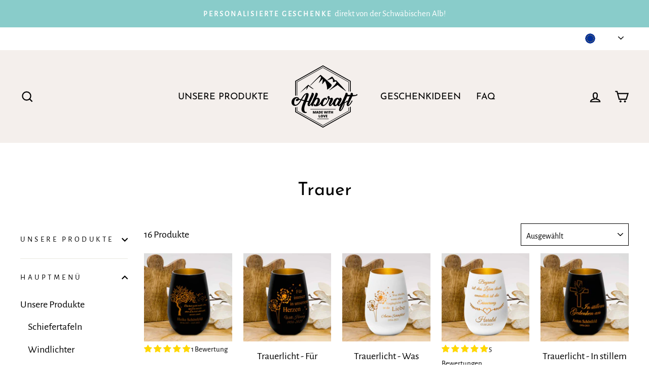

--- FILE ---
content_type: text/html; charset=utf-8
request_url: https://www.albcraft.de/collections/trauer
body_size: 89746
content:
<!doctype html>
<html class="no-js" lang="de" dir="ltr">
<head>







  <meta name="google-site-verification" content="pVyh7zKxTltumqMAQSSNM69j3NMGiWZw6Xs5bomIaRw" />


  <link rel="stylesheet" href="https://obscure-escarpment-2240.herokuapp.com/stylesheets/bcpo-front.css">
  <script>var bcpo_product=null;  var bcpo_settings={"shop_currency":"EUR","money_format2":"€{{amount_with_comma_separator}} EUR","money_format_without_currency":"€{{amount_with_comma_separator}}"};var inventory_quantity = [];if(bcpo_product) { for (var i = 0; i < bcpo_product.variants.length; i += 1) { bcpo_product.variants[i].inventory_quantity = inventory_quantity[i]; }}window.bcpo = window.bcpo || {}; bcpo.cart = {"note":null,"attributes":{},"original_total_price":0,"total_price":0,"total_discount":0,"total_weight":0.0,"item_count":0,"items":[],"requires_shipping":false,"currency":"EUR","items_subtotal_price":0,"cart_level_discount_applications":[],"checkout_charge_amount":0}; bcpo.ogFormData = FormData;</script>



  <meta charset="utf-8">
  <meta http-equiv="X-UA-Compatible" content="IE=edge,chrome=1">
  <meta name="viewport" content="width=device-width,initial-scale=1">
  <meta name="theme-color" content="#89ccca">
  <link rel="canonical" href="https://www.albcraft.de/collections/trauer">
  <link rel="canonical" href="https://www.albcraft.de/collections/trauer">
  <link rel="preconnect" href="https://cdn.shopify.com">
  <link rel="preconnect" href="https://fonts.shopifycdn.com">
  <link rel="dns-prefetch" href="https://productreviews.shopifycdn.com">
  <link rel="dns-prefetch" href="https://ajax.googleapis.com">
  <link rel="dns-prefetch" href="https://maps.googleapis.com">
  <link rel="dns-prefetch" href="https://maps.gstatic.com"><link rel="shortcut icon" href="//www.albcraft.de/cdn/shop/files/albcraft_logo_final_1c_32x32.jpg?v=1615323127" type="image/png" /><title>Trauer
&ndash; Albcraft
</title>
<meta property="og:site_name" content="Albcraft">
  <meta property="og:url" content="https://www.albcraft.de/collections/trauer">
  <meta property="og:title" content="Trauer">
  <meta property="og:type" content="website">
  <meta property="og:description" content="Einzigartige und personalisierte Geschenke von der schwäbischen Alb. Nachhaltig, von Hand und mit Liebe hergestellt. Alle Produkte wie Schiefertafeln, Schriftzüge, Gläser, Windlichter, Schilder, Schmuck und vieles mehr mit persönlicher und individueller Gravur."><meta property="og:image" content="http://www.albcraft.de/cdn/shop/collections/Finales-Design-schwarz-Engel_1200x630.jpg?v=1647265682">
  <meta property="og:image:secure_url" content="https://www.albcraft.de/cdn/shop/collections/Finales-Design-schwarz-Engel_1200x630.jpg?v=1647265682">
  <meta name="twitter:site" content="@">
  <meta name="twitter:card" content="summary_large_image">
  <meta name="twitter:title" content="Trauer">
  <meta name="twitter:description" content="Einzigartige und personalisierte Geschenke von der schwäbischen Alb. Nachhaltig, von Hand und mit Liebe hergestellt. Alle Produkte wie Schiefertafeln, Schriftzüge, Gläser, Windlichter, Schilder, Schmuck und vieles mehr mit persönlicher und individueller Gravur.">
<style data-shopify>@font-face {
  font-family: "Josefin Sans";
  font-weight: 400;
  font-style: normal;
  font-display: swap;
  src: url("//www.albcraft.de/cdn/fonts/josefin_sans/josefinsans_n4.70f7efd699799949e6d9f99bc20843a2c86a2e0f.woff2") format("woff2"),
       url("//www.albcraft.de/cdn/fonts/josefin_sans/josefinsans_n4.35d308a1bdf56e5556bc2ac79702c721e4e2e983.woff") format("woff");
}

  @font-face {
  font-family: "Alegreya Sans";
  font-weight: 400;
  font-style: normal;
  font-display: swap;
  src: url("//www.albcraft.de/cdn/fonts/alegreya_sans/alegreyasans_n4.e332e76eefe545db0f9180cd382ce06e2f88055f.woff2") format("woff2"),
       url("//www.albcraft.de/cdn/fonts/alegreya_sans/alegreyasans_n4.2f538e6a7581234d2f67054a40fbfd36d80c2e56.woff") format("woff");
}


  
  @font-face {
  font-family: "Alegreya Sans";
  font-weight: 400;
  font-style: italic;
  font-display: swap;
  src: url("//www.albcraft.de/cdn/fonts/alegreya_sans/alegreyasans_i4.7156278bb23e48db294dc221d52a46fdc0183947.woff2") format("woff2"),
       url("//www.albcraft.de/cdn/fonts/alegreya_sans/alegreyasans_i4.7283a068f87063ea0a478d58f299dd97afe5e064.woff") format("woff");
}

  
</style><link href="//www.albcraft.de/cdn/shop/t/3/assets/theme.css?v=167920927633470108631698144642" rel="stylesheet" type="text/css" media="all" />
<style data-shopify>:root {
    --typeHeaderPrimary: "Josefin Sans";
    --typeHeaderFallback: sans-serif;
    --typeHeaderSize: 36px;
    --typeHeaderWeight: 400;
    --typeHeaderLineHeight: 1.1;
    --typeHeaderSpacing: 0.0em;

    --typeBasePrimary:"Alegreya Sans";
    --typeBaseFallback:sans-serif;
    --typeBaseSize: 20px;
    --typeBaseWeight: 400;
    --typeBaseSpacing: 0.0em;
    --typeBaseLineHeight: 2;

    --typeCollectionTitle: 18px;

    --iconWeight: 5px;
    --iconLinecaps: miter;

    
      --buttonRadius: 3px;
    

    --colorGridOverlayOpacity: 0.1;
  }</style><script>
    document.documentElement.className = document.documentElement.className.replace('no-js', 'js');

    window.theme = window.theme || {};
    theme.routes = {
      home: "/",
      cart: "/cart",
      cartAdd: "/cart/add.js",
      cartChange: "/cart/change"
    };
    theme.strings = {
      soldOut: "Ausverkauft",
      unavailable: "Nicht verfügbar",
      stockLabel: "[count] auf Lager",
      willNotShipUntil: "Wird nach dem [date] versendet",
      willBeInStockAfter: "Wird nach dem [date] auf Lager sein",
      waitingForStock: "Inventar auf dem Weg",
      savePrice: "Sparen [saved_amount]",
      cartEmpty: "Ihr Einkaufswagen ist im Moment leer.",
      cartTermsConfirmation: "Sie müssen den Verkaufsbedingungen zustimmen, um auszuchecken"
    };
    theme.settings = {
      dynamicVariantsEnable: true,
      dynamicVariantType: "button",
      cartType: "page",
      moneyFormat: "€{{amount_with_comma_separator}}",
      saveType: "dollar",
      recentlyViewedEnabled: false,
      predictiveSearch: true,
      predictiveSearchType: "product,article,page,collection",
      inventoryThreshold: 10,
      quickView: false,
      themeName: 'Impulse',
      themeVersion: "3.6.0"
    };
  </script>

  <script>window.performance && window.performance.mark && window.performance.mark('shopify.content_for_header.start');</script><meta name="facebook-domain-verification" content="ddkjm4invm1oc5cm12lla3iqhr5hem">
<meta id="shopify-digital-wallet" name="shopify-digital-wallet" content="/49993056416/digital_wallets/dialog">
<meta name="shopify-checkout-api-token" content="c83beb41fbe389bb47ad766ba90d0942">
<meta id="in-context-paypal-metadata" data-shop-id="49993056416" data-venmo-supported="false" data-environment="production" data-locale="de_DE" data-paypal-v4="true" data-currency="EUR">
<link rel="alternate" type="application/atom+xml" title="Feed" href="/collections/trauer.atom" />
<link rel="next" href="/collections/trauer?page=2">
<link rel="alternate" type="application/json+oembed" href="https://www.albcraft.de/collections/trauer.oembed">
<script async="async" src="/checkouts/internal/preloads.js?locale=de-DE"></script>
<link rel="preconnect" href="https://shop.app" crossorigin="anonymous">
<script async="async" src="https://shop.app/checkouts/internal/preloads.js?locale=de-DE&shop_id=49993056416" crossorigin="anonymous"></script>
<script id="apple-pay-shop-capabilities" type="application/json">{"shopId":49993056416,"countryCode":"DE","currencyCode":"EUR","merchantCapabilities":["supports3DS"],"merchantId":"gid:\/\/shopify\/Shop\/49993056416","merchantName":"Albcraft","requiredBillingContactFields":["postalAddress","email","phone"],"requiredShippingContactFields":["postalAddress","email","phone"],"shippingType":"shipping","supportedNetworks":["visa","maestro","masterCard","amex"],"total":{"type":"pending","label":"Albcraft","amount":"1.00"},"shopifyPaymentsEnabled":true,"supportsSubscriptions":true}</script>
<script id="shopify-features" type="application/json">{"accessToken":"c83beb41fbe389bb47ad766ba90d0942","betas":["rich-media-storefront-analytics"],"domain":"www.albcraft.de","predictiveSearch":true,"shopId":49993056416,"locale":"de"}</script>
<script>var Shopify = Shopify || {};
Shopify.shop = "laserfy-shop.myshopify.com";
Shopify.locale = "de";
Shopify.currency = {"active":"EUR","rate":"1.0"};
Shopify.country = "DE";
Shopify.theme = {"name":"Impulse","id":116089815200,"schema_name":"Impulse","schema_version":"3.6.0","theme_store_id":857,"role":"main"};
Shopify.theme.handle = "null";
Shopify.theme.style = {"id":null,"handle":null};
Shopify.cdnHost = "www.albcraft.de/cdn";
Shopify.routes = Shopify.routes || {};
Shopify.routes.root = "/";</script>
<script type="module">!function(o){(o.Shopify=o.Shopify||{}).modules=!0}(window);</script>
<script>!function(o){function n(){var o=[];function n(){o.push(Array.prototype.slice.apply(arguments))}return n.q=o,n}var t=o.Shopify=o.Shopify||{};t.loadFeatures=n(),t.autoloadFeatures=n()}(window);</script>
<script>
  window.ShopifyPay = window.ShopifyPay || {};
  window.ShopifyPay.apiHost = "shop.app\/pay";
  window.ShopifyPay.redirectState = null;
</script>
<script id="shop-js-analytics" type="application/json">{"pageType":"collection"}</script>
<script defer="defer" async type="module" src="//www.albcraft.de/cdn/shopifycloud/shop-js/modules/v2/client.init-shop-cart-sync_BxliUFcT.de.esm.js"></script>
<script defer="defer" async type="module" src="//www.albcraft.de/cdn/shopifycloud/shop-js/modules/v2/chunk.common_D4c7gLTG.esm.js"></script>
<script type="module">
  await import("//www.albcraft.de/cdn/shopifycloud/shop-js/modules/v2/client.init-shop-cart-sync_BxliUFcT.de.esm.js");
await import("//www.albcraft.de/cdn/shopifycloud/shop-js/modules/v2/chunk.common_D4c7gLTG.esm.js");

  window.Shopify.SignInWithShop?.initShopCartSync?.({"fedCMEnabled":true,"windoidEnabled":true});

</script>
<script>
  window.Shopify = window.Shopify || {};
  if (!window.Shopify.featureAssets) window.Shopify.featureAssets = {};
  window.Shopify.featureAssets['shop-js'] = {"shop-cart-sync":["modules/v2/client.shop-cart-sync_BnFiOxzC.de.esm.js","modules/v2/chunk.common_D4c7gLTG.esm.js"],"init-fed-cm":["modules/v2/client.init-fed-cm_BaKRtJgz.de.esm.js","modules/v2/chunk.common_D4c7gLTG.esm.js"],"init-shop-email-lookup-coordinator":["modules/v2/client.init-shop-email-lookup-coordinator_AsFENXvn.de.esm.js","modules/v2/chunk.common_D4c7gLTG.esm.js"],"shop-cash-offers":["modules/v2/client.shop-cash-offers_CJGAYR0G.de.esm.js","modules/v2/chunk.common_D4c7gLTG.esm.js","modules/v2/chunk.modal_CILoLMzy.esm.js"],"init-shop-cart-sync":["modules/v2/client.init-shop-cart-sync_BxliUFcT.de.esm.js","modules/v2/chunk.common_D4c7gLTG.esm.js"],"init-windoid":["modules/v2/client.init-windoid_BEAAuB47.de.esm.js","modules/v2/chunk.common_D4c7gLTG.esm.js"],"shop-toast-manager":["modules/v2/client.shop-toast-manager_BxKoUqg2.de.esm.js","modules/v2/chunk.common_D4c7gLTG.esm.js"],"pay-button":["modules/v2/client.pay-button_z-2PBflw.de.esm.js","modules/v2/chunk.common_D4c7gLTG.esm.js"],"shop-button":["modules/v2/client.shop-button_B45R6hcO.de.esm.js","modules/v2/chunk.common_D4c7gLTG.esm.js"],"shop-login-button":["modules/v2/client.shop-login-button_Cwnyjley.de.esm.js","modules/v2/chunk.common_D4c7gLTG.esm.js","modules/v2/chunk.modal_CILoLMzy.esm.js"],"avatar":["modules/v2/client.avatar_BTnouDA3.de.esm.js"],"shop-follow-button":["modules/v2/client.shop-follow-button_DbQyea6N.de.esm.js","modules/v2/chunk.common_D4c7gLTG.esm.js","modules/v2/chunk.modal_CILoLMzy.esm.js"],"init-customer-accounts-sign-up":["modules/v2/client.init-customer-accounts-sign-up_bmX5DWVI.de.esm.js","modules/v2/client.shop-login-button_Cwnyjley.de.esm.js","modules/v2/chunk.common_D4c7gLTG.esm.js","modules/v2/chunk.modal_CILoLMzy.esm.js"],"init-shop-for-new-customer-accounts":["modules/v2/client.init-shop-for-new-customer-accounts_B-5s_sgb.de.esm.js","modules/v2/client.shop-login-button_Cwnyjley.de.esm.js","modules/v2/chunk.common_D4c7gLTG.esm.js","modules/v2/chunk.modal_CILoLMzy.esm.js"],"init-customer-accounts":["modules/v2/client.init-customer-accounts_B-LQITu6.de.esm.js","modules/v2/client.shop-login-button_Cwnyjley.de.esm.js","modules/v2/chunk.common_D4c7gLTG.esm.js","modules/v2/chunk.modal_CILoLMzy.esm.js"],"checkout-modal":["modules/v2/client.checkout-modal_8XaLw8OQ.de.esm.js","modules/v2/chunk.common_D4c7gLTG.esm.js","modules/v2/chunk.modal_CILoLMzy.esm.js"],"lead-capture":["modules/v2/client.lead-capture_DY4MTE6A.de.esm.js","modules/v2/chunk.common_D4c7gLTG.esm.js","modules/v2/chunk.modal_CILoLMzy.esm.js"],"shop-login":["modules/v2/client.shop-login_3JtrNRpT.de.esm.js","modules/v2/chunk.common_D4c7gLTG.esm.js","modules/v2/chunk.modal_CILoLMzy.esm.js"],"payment-terms":["modules/v2/client.payment-terms_nv8sXJel.de.esm.js","modules/v2/chunk.common_D4c7gLTG.esm.js","modules/v2/chunk.modal_CILoLMzy.esm.js"]};
</script>
<script>(function() {
  var isLoaded = false;
  function asyncLoad() {
    if (isLoaded) return;
    isLoaded = true;
    var urls = ["\/\/cdn.shopify.com\/proxy\/da1487bc2dce1e662607cd79583f7b0aa41eeaab9f071bfe37257b44745477f4\/obscure-escarpment-2240.herokuapp.com\/js\/best_custom_product_options.js?shop=laserfy-shop.myshopify.com\u0026sp-cache-control=cHVibGljLCBtYXgtYWdlPTkwMA","https:\/\/laserfy-shop.myshopify.com\/apps\/delivery\/delivery_coder.js?t=1711784838.3881\u0026n=732941925\u0026shop=laserfy-shop.myshopify.com"];
    for (var i = 0; i < urls.length; i++) {
      var s = document.createElement('script');
      s.type = 'text/javascript';
      s.async = true;
      s.src = urls[i];
      var x = document.getElementsByTagName('script')[0];
      x.parentNode.insertBefore(s, x);
    }
  };
  if(window.attachEvent) {
    window.attachEvent('onload', asyncLoad);
  } else {
    window.addEventListener('load', asyncLoad, false);
  }
})();</script>
<script id="__st">var __st={"a":49993056416,"offset":3600,"reqid":"2b4505b9-6194-4f20-a00a-2c7e9f3870b1-1763889678","pageurl":"www.albcraft.de\/collections\/trauer","u":"5503f82374b9","p":"collection","rtyp":"collection","rid":289287078048};</script>
<script>window.ShopifyPaypalV4VisibilityTracking = true;</script>
<script id="captcha-bootstrap">!function(){'use strict';const t='contact',e='account',n='new_comment',o=[[t,t],['blogs',n],['comments',n],[t,'customer']],c=[[e,'customer_login'],[e,'guest_login'],[e,'recover_customer_password'],[e,'create_customer']],r=t=>t.map((([t,e])=>`form[action*='/${t}']:not([data-nocaptcha='true']) input[name='form_type'][value='${e}']`)).join(','),a=t=>()=>t?[...document.querySelectorAll(t)].map((t=>t.form)):[];function s(){const t=[...o],e=r(t);return a(e)}const i='password',u='form_key',d=['recaptcha-v3-token','g-recaptcha-response','h-captcha-response',i],f=()=>{try{return window.sessionStorage}catch{return}},m='__shopify_v',_=t=>t.elements[u];function p(t,e,n=!1){try{const o=window.sessionStorage,c=JSON.parse(o.getItem(e)),{data:r}=function(t){const{data:e,action:n}=t;return t[m]||n?{data:e,action:n}:{data:t,action:n}}(c);for(const[e,n]of Object.entries(r))t.elements[e]&&(t.elements[e].value=n);n&&o.removeItem(e)}catch(o){console.error('form repopulation failed',{error:o})}}const l='form_type',E='cptcha';function T(t){t.dataset[E]=!0}const w=window,h=w.document,L='Shopify',v='ce_forms',y='captcha';let A=!1;((t,e)=>{const n=(g='f06e6c50-85a8-45c8-87d0-21a2b65856fe',I='https://cdn.shopify.com/shopifycloud/storefront-forms-hcaptcha/ce_storefront_forms_captcha_hcaptcha.v1.5.2.iife.js',D={infoText:'Durch hCaptcha geschützt',privacyText:'Datenschutz',termsText:'Allgemeine Geschäftsbedingungen'},(t,e,n)=>{const o=w[L][v],c=o.bindForm;if(c)return c(t,g,e,D).then(n);var r;o.q.push([[t,g,e,D],n]),r=I,A||(h.body.append(Object.assign(h.createElement('script'),{id:'captcha-provider',async:!0,src:r})),A=!0)});var g,I,D;w[L]=w[L]||{},w[L][v]=w[L][v]||{},w[L][v].q=[],w[L][y]=w[L][y]||{},w[L][y].protect=function(t,e){n(t,void 0,e),T(t)},Object.freeze(w[L][y]),function(t,e,n,w,h,L){const[v,y,A,g]=function(t,e,n){const i=e?o:[],u=t?c:[],d=[...i,...u],f=r(d),m=r(i),_=r(d.filter((([t,e])=>n.includes(e))));return[a(f),a(m),a(_),s()]}(w,h,L),I=t=>{const e=t.target;return e instanceof HTMLFormElement?e:e&&e.form},D=t=>v().includes(t);t.addEventListener('submit',(t=>{const e=I(t);if(!e)return;const n=D(e)&&!e.dataset.hcaptchaBound&&!e.dataset.recaptchaBound,o=_(e),c=g().includes(e)&&(!o||!o.value);(n||c)&&t.preventDefault(),c&&!n&&(function(t){try{if(!f())return;!function(t){const e=f();if(!e)return;const n=_(t);if(!n)return;const o=n.value;o&&e.removeItem(o)}(t);const e=Array.from(Array(32),(()=>Math.random().toString(36)[2])).join('');!function(t,e){_(t)||t.append(Object.assign(document.createElement('input'),{type:'hidden',name:u})),t.elements[u].value=e}(t,e),function(t,e){const n=f();if(!n)return;const o=[...t.querySelectorAll(`input[type='${i}']`)].map((({name:t})=>t)),c=[...d,...o],r={};for(const[a,s]of new FormData(t).entries())c.includes(a)||(r[a]=s);n.setItem(e,JSON.stringify({[m]:1,action:t.action,data:r}))}(t,e)}catch(e){console.error('failed to persist form',e)}}(e),e.submit())}));const S=(t,e)=>{t&&!t.dataset[E]&&(n(t,e.some((e=>e===t))),T(t))};for(const o of['focusin','change'])t.addEventListener(o,(t=>{const e=I(t);D(e)&&S(e,y())}));const B=e.get('form_key'),M=e.get(l),P=B&&M;t.addEventListener('DOMContentLoaded',(()=>{const t=y();if(P)for(const e of t)e.elements[l].value===M&&p(e,B);[...new Set([...A(),...v().filter((t=>'true'===t.dataset.shopifyCaptcha))])].forEach((e=>S(e,t)))}))}(h,new URLSearchParams(w.location.search),n,t,e,['guest_login'])})(!0,!0)}();</script>
<script integrity="sha256-52AcMU7V7pcBOXWImdc/TAGTFKeNjmkeM1Pvks/DTgc=" data-source-attribution="shopify.loadfeatures" defer="defer" src="//www.albcraft.de/cdn/shopifycloud/storefront/assets/storefront/load_feature-81c60534.js" crossorigin="anonymous"></script>
<script crossorigin="anonymous" defer="defer" src="//www.albcraft.de/cdn/shopifycloud/storefront/assets/shopify_pay/storefront-65b4c6d7.js?v=20250812"></script>
<script data-source-attribution="shopify.dynamic_checkout.dynamic.init">var Shopify=Shopify||{};Shopify.PaymentButton=Shopify.PaymentButton||{isStorefrontPortableWallets:!0,init:function(){window.Shopify.PaymentButton.init=function(){};var t=document.createElement("script");t.src="https://www.albcraft.de/cdn/shopifycloud/portable-wallets/latest/portable-wallets.de.js",t.type="module",document.head.appendChild(t)}};
</script>
<script data-source-attribution="shopify.dynamic_checkout.buyer_consent">
  function portableWalletsHideBuyerConsent(e){var t=document.getElementById("shopify-buyer-consent"),n=document.getElementById("shopify-subscription-policy-button");t&&n&&(t.classList.add("hidden"),t.setAttribute("aria-hidden","true"),n.removeEventListener("click",e))}function portableWalletsShowBuyerConsent(e){var t=document.getElementById("shopify-buyer-consent"),n=document.getElementById("shopify-subscription-policy-button");t&&n&&(t.classList.remove("hidden"),t.removeAttribute("aria-hidden"),n.addEventListener("click",e))}window.Shopify?.PaymentButton&&(window.Shopify.PaymentButton.hideBuyerConsent=portableWalletsHideBuyerConsent,window.Shopify.PaymentButton.showBuyerConsent=portableWalletsShowBuyerConsent);
</script>
<script data-source-attribution="shopify.dynamic_checkout.cart.bootstrap">document.addEventListener("DOMContentLoaded",(function(){function t(){return document.querySelector("shopify-accelerated-checkout-cart, shopify-accelerated-checkout")}if(t())Shopify.PaymentButton.init();else{new MutationObserver((function(e,n){t()&&(Shopify.PaymentButton.init(),n.disconnect())})).observe(document.body,{childList:!0,subtree:!0})}}));
</script>
<link id="shopify-accelerated-checkout-styles" rel="stylesheet" media="screen" href="https://www.albcraft.de/cdn/shopifycloud/portable-wallets/latest/accelerated-checkout-backwards-compat.css" crossorigin="anonymous">
<style id="shopify-accelerated-checkout-cart">
        #shopify-buyer-consent {
  margin-top: 1em;
  display: inline-block;
  width: 100%;
}

#shopify-buyer-consent.hidden {
  display: none;
}

#shopify-subscription-policy-button {
  background: none;
  border: none;
  padding: 0;
  text-decoration: underline;
  font-size: inherit;
  cursor: pointer;
}

#shopify-subscription-policy-button::before {
  box-shadow: none;
}

      </style>

<script>window.performance && window.performance.mark && window.performance.mark('shopify.content_for_header.end');</script>

  <script src="//www.albcraft.de/cdn/shop/t/3/assets/vendor-scripts-v7.js" defer="defer"></script><link rel="preload" as="style" href="//www.albcraft.de/cdn/shop/t/3/assets/currency-flags.css" onload="this.onload=null;this.rel='stylesheet'">
    <link rel="stylesheet" href="//www.albcraft.de/cdn/shop/t/3/assets/currency-flags.css"><script src="//www.albcraft.de/cdn/shop/t/3/assets/theme.js?v=50603935328570813151606249746" defer="defer"></script><script>
var pplr_cart = {"note":null,"attributes":{},"original_total_price":0,"total_price":0,"total_discount":0,"total_weight":0.0,"item_count":0,"items":[],"requires_shipping":false,"currency":"EUR","items_subtotal_price":0,"cart_level_discount_applications":[],"checkout_charge_amount":0};
var pplr_shop_currency = "EUR";
var pplr_enabled_currencies_size = 4;
var pplr_money_formate = "€{{amount_with_comma_separator}}";
var pplr_manual_theme_selector=["CartCount span","tr:has([name*=updates])","tr img:first",".line-item__title, .meta span",".pplr_item_price",".pplr_item_line_price",".pplr_item_remove",".pplr_item_update",".pplr_subtotal_price","form[action*=cart] [name=checkout]","Vorschau anzeigen","0","Discount Code {{ code }} is invalid","Discount code","Apply",".SomeClass","Subtotal","Shipping","EST. TOTAL","100"];
</script>
<script async src="//cdn-zeptoapps.com/product-personalizer/pplr_common.js?v=23" ></script><script src="//www.albcraft.de/cdn/shop/t/3/assets/pretty-product-pages-script.js?v=1257759056059812381666792855" defer="defer"></script>   
    <style type='text/css'>
    :root {--delivery-country-image-url:url("https://dc.codericp.com/delivery/code_f.png");}
    .icon-ad_f{background-image:var(--delivery-country-image-url);background-position:0 0;width:20px;height:12px}.icon-ae_f{background-image:var(--delivery-country-image-url);background-position:-21px 0;width:20px;height:12px}.icon-af_f{background-image:var(--delivery-country-image-url);background-position:0 -13px;width:20px;height:12px}.icon-ag_f{background-image:var(--delivery-country-image-url);background-position:-21px -13px;width:20px;height:12px}.icon-ai_f{background-image:var(--delivery-country-image-url);background-position:0 -26px;width:20px;height:12px}.icon-al_f{background-image:var(--delivery-country-image-url);background-position:-21px -26px;width:20px;height:12px}.icon-am_f{background-image:var(--delivery-country-image-url);background-position:-42px 0;width:20px;height:12px}.icon-ao_f{background-image:var(--delivery-country-image-url);background-position:-42px -13px;width:20px;height:12px}.icon-aq_f{background-image:var(--delivery-country-image-url);background-position:-42px -26px;width:20px;height:12px}.icon-ar_f{background-image:var(--delivery-country-image-url);background-position:0 -39px;width:20px;height:12px}.icon-as_f{background-image:var(--delivery-country-image-url);background-position:-21px -39px;width:20px;height:12px}.icon-at_f{background-image:var(--delivery-country-image-url);background-position:-42px -39px;width:20px;height:12px}.icon-au_f{background-image:var(--delivery-country-image-url);background-position:-63px 0;width:20px;height:12px}.icon-aw_f{background-image:var(--delivery-country-image-url);background-position:-63px -13px;width:20px;height:12px}.icon-ax_f{background-image:var(--delivery-country-image-url);background-position:-63px -26px;width:20px;height:12px}.icon-az_f{background-image:var(--delivery-country-image-url);background-position:-63px -39px;width:20px;height:12px}.icon-ba_f{background-image:var(--delivery-country-image-url);background-position:0 -52px;width:20px;height:12px}.icon-bb_f{background-image:var(--delivery-country-image-url);background-position:-21px -52px;width:20px;height:12px}.icon-bd_f{background-image:var(--delivery-country-image-url);background-position:-42px -52px;width:20px;height:12px}.icon-be_f{background-image:var(--delivery-country-image-url);background-position:-63px -52px;width:20px;height:12px}.icon-bf_f{background-image:var(--delivery-country-image-url);background-position:0 -65px;width:20px;height:12px}.icon-bg_f{background-image:var(--delivery-country-image-url);background-position:-21px -65px;width:20px;height:12px}.icon-bh_f{background-image:var(--delivery-country-image-url);background-position:-42px -65px;width:20px;height:12px}.icon-bi_f{background-image:var(--delivery-country-image-url);background-position:-63px -65px;width:20px;height:12px}.icon-bj_f{background-image:var(--delivery-country-image-url);background-position:-84px 0;width:20px;height:12px}.icon-bl_f{background-image:var(--delivery-country-image-url);background-position:-84px -13px;width:20px;height:12px}.icon-bm_f{background-image:var(--delivery-country-image-url);background-position:-84px -26px;width:20px;height:12px}.icon-bn_f{background-image:var(--delivery-country-image-url);background-position:-84px -39px;width:20px;height:12px}.icon-bo_f{background-image:var(--delivery-country-image-url);background-position:-84px -52px;width:20px;height:12px}.icon-bq_f{background-image:var(--delivery-country-image-url);background-position:-84px -65px;width:20px;height:12px}.icon-br_f{background-image:var(--delivery-country-image-url);background-position:0 -78px;width:20px;height:12px}.icon-bs_f{background-image:var(--delivery-country-image-url);background-position:-21px -78px;width:20px;height:12px}.icon-bt_f{background-image:var(--delivery-country-image-url);background-position:-42px -78px;width:20px;height:12px}.icon-bv_f{background-image:var(--delivery-country-image-url);background-position:-63px -78px;width:20px;height:12px}.icon-bw_f{background-image:var(--delivery-country-image-url);background-position:-84px -78px;width:20px;height:12px}.icon-by_f{background-image:var(--delivery-country-image-url);background-position:0 -91px;width:20px;height:12px}.icon-bz_f{background-image:var(--delivery-country-image-url);background-position:-21px -91px;width:20px;height:12px}.icon-ca_f{background-image:var(--delivery-country-image-url);background-position:-42px -91px;width:20px;height:12px}.icon-cc_f{background-image:var(--delivery-country-image-url);background-position:-63px -91px;width:20px;height:12px}.icon-cd_f{background-image:var(--delivery-country-image-url);background-position:-84px -91px;width:20px;height:12px}.icon-cf_f{background-image:var(--delivery-country-image-url);background-position:-105px 0;width:20px;height:12px}.icon-cg_f{background-image:var(--delivery-country-image-url);background-position:-105px -13px;width:20px;height:12px}.icon-ch_f{background-image:var(--delivery-country-image-url);background-position:-105px -26px;width:20px;height:12px}.icon-ci_f{background-image:var(--delivery-country-image-url);background-position:-105px -39px;width:20px;height:12px}.icon-ck_f{background-image:var(--delivery-country-image-url);background-position:-105px -52px;width:20px;height:12px}.icon-cl_f{background-image:var(--delivery-country-image-url);background-position:-105px -65px;width:20px;height:12px}.icon-cm_f{background-image:var(--delivery-country-image-url);background-position:-105px -78px;width:20px;height:12px}.icon-cn_f{background-image:var(--delivery-country-image-url);background-position:-105px -91px;width:20px;height:12px}.icon-co_f{background-image:var(--delivery-country-image-url);background-position:0 -104px;width:20px;height:12px}.icon-cr_f{background-image:var(--delivery-country-image-url);background-position:-21px -104px;width:20px;height:12px}.icon-cu_f{background-image:var(--delivery-country-image-url);background-position:-42px -104px;width:20px;height:12px}.icon-cv_f{background-image:var(--delivery-country-image-url);background-position:-63px -104px;width:20px;height:12px}.icon-cw_f{background-image:var(--delivery-country-image-url);background-position:-84px -104px;width:20px;height:12px}.icon-cx_f{background-image:var(--delivery-country-image-url);background-position:-105px -104px;width:20px;height:12px}.icon-cy_f{background-image:var(--delivery-country-image-url);background-position:-126px 0;width:20px;height:12px}.icon-cz_f{background-image:var(--delivery-country-image-url);background-position:-126px -13px;width:20px;height:12px}.icon-de_f{background-image:var(--delivery-country-image-url);background-position:-126px -26px;width:20px;height:12px}.icon-dj_f{background-image:var(--delivery-country-image-url);background-position:-126px -39px;width:20px;height:12px}.icon-dk_f{background-image:var(--delivery-country-image-url);background-position:-126px -52px;width:20px;height:12px}.icon-dm_f{background-image:var(--delivery-country-image-url);background-position:-126px -65px;width:20px;height:12px}.icon-do_f{background-image:var(--delivery-country-image-url);background-position:-126px -78px;width:20px;height:12px}.icon-dz_f{background-image:var(--delivery-country-image-url);background-position:-126px -91px;width:20px;height:12px}.icon-ec_f{background-image:var(--delivery-country-image-url);background-position:-126px -104px;width:20px;height:12px}.icon-ee_f{background-image:var(--delivery-country-image-url);background-position:0 -117px;width:20px;height:12px}.icon-eg_f{background-image:var(--delivery-country-image-url);background-position:-21px -117px;width:20px;height:12px}.icon-eh_f{background-image:var(--delivery-country-image-url);background-position:-42px -117px;width:20px;height:12px}.icon-er_f{background-image:var(--delivery-country-image-url);background-position:-63px -117px;width:20px;height:12px}.icon-es_f{background-image:var(--delivery-country-image-url);background-position:-84px -117px;width:20px;height:12px}.icon-et_f{background-image:var(--delivery-country-image-url);background-position:-105px -117px;width:20px;height:12px}.icon-fi_f{background-image:var(--delivery-country-image-url);background-position:-126px -117px;width:20px;height:12px}.icon-fj_f{background-image:var(--delivery-country-image-url);background-position:0 -130px;width:20px;height:12px}.icon-fk_f{background-image:var(--delivery-country-image-url);background-position:-21px -130px;width:20px;height:12px}.icon-fm_f{background-image:var(--delivery-country-image-url);background-position:-42px -130px;width:20px;height:12px}.icon-fo_f{background-image:var(--delivery-country-image-url);background-position:-63px -130px;width:20px;height:12px}.icon-fr_f{background-image:var(--delivery-country-image-url);background-position:-84px -130px;width:20px;height:12px}.icon-ga_f{background-image:var(--delivery-country-image-url);background-position:-105px -130px;width:20px;height:12px}.icon-gb_f{background-image:var(--delivery-country-image-url);background-position:-126px -130px;width:20px;height:12px}.icon-gd_f{background-image:var(--delivery-country-image-url);background-position:-147px 0;width:20px;height:12px}.icon-ge_f{background-image:var(--delivery-country-image-url);background-position:-147px -13px;width:20px;height:12px}.icon-gf_f{background-image:var(--delivery-country-image-url);background-position:-147px -26px;width:20px;height:12px}.icon-gg_f{background-image:var(--delivery-country-image-url);background-position:-147px -39px;width:20px;height:12px}.icon-gh_f{background-image:var(--delivery-country-image-url);background-position:-147px -52px;width:20px;height:12px}.icon-gi_f{background-image:var(--delivery-country-image-url);background-position:-147px -65px;width:20px;height:12px}.icon-gl_f{background-image:var(--delivery-country-image-url);background-position:-147px -78px;width:20px;height:12px}.icon-gm_f{background-image:var(--delivery-country-image-url);background-position:-147px -91px;width:20px;height:12px}.icon-gn_f{background-image:var(--delivery-country-image-url);background-position:-147px -104px;width:20px;height:12px}.icon-gp_f{background-image:var(--delivery-country-image-url);background-position:-147px -117px;width:20px;height:12px}.icon-gq_f{background-image:var(--delivery-country-image-url);background-position:-147px -130px;width:20px;height:12px}.icon-gr_f{background-image:var(--delivery-country-image-url);background-position:0 -143px;width:20px;height:12px}.icon-gs_f{background-image:var(--delivery-country-image-url);background-position:-21px -143px;width:20px;height:12px}.icon-gt_f{background-image:var(--delivery-country-image-url);background-position:-42px -143px;width:20px;height:12px}.icon-gu_f{background-image:var(--delivery-country-image-url);background-position:-63px -143px;width:20px;height:12px}.icon-gw_f{background-image:var(--delivery-country-image-url);background-position:-84px -143px;width:20px;height:12px}.icon-gy_f{background-image:var(--delivery-country-image-url);background-position:-105px -143px;width:20px;height:12px}.icon-hk_f{background-image:var(--delivery-country-image-url);background-position:-126px -143px;width:20px;height:12px}.icon-hm_f{background-image:var(--delivery-country-image-url);background-position:-147px -143px;width:20px;height:12px}.icon-hn_f{background-image:var(--delivery-country-image-url);background-position:-168px 0;width:20px;height:12px}.icon-hr_f{background-image:var(--delivery-country-image-url);background-position:-168px -13px;width:20px;height:12px}.icon-ht_f{background-image:var(--delivery-country-image-url);background-position:-168px -26px;width:20px;height:12px}.icon-hu_f{background-image:var(--delivery-country-image-url);background-position:-168px -39px;width:20px;height:12px}.icon-id_f{background-image:var(--delivery-country-image-url);background-position:-168px -52px;width:20px;height:12px}.icon-ie_f{background-image:var(--delivery-country-image-url);background-position:-168px -65px;width:20px;height:12px}.icon-il_f{background-image:var(--delivery-country-image-url);background-position:-168px -78px;width:20px;height:12px}.icon-im_f{background-image:var(--delivery-country-image-url);background-position:-168px -91px;width:20px;height:12px}.icon-in_f{background-image:var(--delivery-country-image-url);background-position:-168px -104px;width:20px;height:12px}.icon-io_f{background-image:var(--delivery-country-image-url);background-position:-168px -117px;width:20px;height:12px}.icon-iq_f{background-image:var(--delivery-country-image-url);background-position:-168px -130px;width:20px;height:12px}.icon-ir_f{background-image:var(--delivery-country-image-url);background-position:-168px -143px;width:20px;height:12px}.icon-is_f{background-image:var(--delivery-country-image-url);background-position:0 -156px;width:20px;height:12px}.icon-it_f{background-image:var(--delivery-country-image-url);background-position:-21px -156px;width:20px;height:12px}.icon-je_f{background-image:var(--delivery-country-image-url);background-position:-42px -156px;width:20px;height:12px}.icon-jm_f{background-image:var(--delivery-country-image-url);background-position:-63px -156px;width:20px;height:12px}.icon-jo_f{background-image:var(--delivery-country-image-url);background-position:-84px -156px;width:20px;height:12px}.icon-jp_f{background-image:var(--delivery-country-image-url);background-position:-105px -156px;width:20px;height:12px}.icon-ke_f{background-image:var(--delivery-country-image-url);background-position:-126px -156px;width:20px;height:12px}.icon-kg_f{background-image:var(--delivery-country-image-url);background-position:-147px -156px;width:20px;height:12px}.icon-kh_f{background-image:var(--delivery-country-image-url);background-position:-168px -156px;width:20px;height:12px}.icon-ki_f{background-image:var(--delivery-country-image-url);background-position:0 -169px;width:20px;height:12px}.icon-km_f{background-image:var(--delivery-country-image-url);background-position:-21px -169px;width:20px;height:12px}.icon-kn_f{background-image:var(--delivery-country-image-url);background-position:-42px -169px;width:20px;height:12px}.icon-kp_f{background-image:var(--delivery-country-image-url);background-position:-63px -169px;width:20px;height:12px}.icon-kr_f{background-image:var(--delivery-country-image-url);background-position:-84px -169px;width:20px;height:12px}.icon-kw_f{background-image:var(--delivery-country-image-url);background-position:-105px -169px;width:20px;height:12px}.icon-ky_f{background-image:var(--delivery-country-image-url);background-position:-126px -169px;width:20px;height:12px}.icon-kz_f{background-image:var(--delivery-country-image-url);background-position:-147px -169px;width:20px;height:12px}.icon-la_f{background-image:var(--delivery-country-image-url);background-position:-168px -169px;width:20px;height:12px}.icon-lb_f{background-image:var(--delivery-country-image-url);background-position:-189px 0;width:20px;height:12px}.icon-lc_f{background-image:var(--delivery-country-image-url);background-position:-189px -13px;width:20px;height:12px}.icon-li_f{background-image:var(--delivery-country-image-url);background-position:-189px -26px;width:20px;height:12px}.icon-lk_f{background-image:var(--delivery-country-image-url);background-position:-189px -39px;width:20px;height:12px}.icon-lr_f{background-image:var(--delivery-country-image-url);background-position:-189px -52px;width:20px;height:12px}.icon-ls_f{background-image:var(--delivery-country-image-url);background-position:-189px -65px;width:20px;height:12px}.icon-lt_f{background-image:var(--delivery-country-image-url);background-position:-189px -78px;width:20px;height:12px}.icon-lu_f{background-image:var(--delivery-country-image-url);background-position:-189px -91px;width:20px;height:12px}.icon-lv_f{background-image:var(--delivery-country-image-url);background-position:-189px -104px;width:20px;height:12px}.icon-ly_f{background-image:var(--delivery-country-image-url);background-position:-189px -117px;width:20px;height:12px}.icon-ma_f{background-image:var(--delivery-country-image-url);background-position:-189px -130px;width:20px;height:12px}.icon-mc_f{background-image:var(--delivery-country-image-url);background-position:-189px -143px;width:20px;height:12px}.icon-md_f{background-image:var(--delivery-country-image-url);background-position:-189px -156px;width:20px;height:12px}.icon-me_f{background-image:var(--delivery-country-image-url);background-position:-189px -169px;width:20px;height:12px}.icon-mf_f{background-image:var(--delivery-country-image-url);background-position:0 -182px;width:20px;height:12px}.icon-mg_f{background-image:var(--delivery-country-image-url);background-position:-21px -182px;width:20px;height:12px}.icon-mh_f{background-image:var(--delivery-country-image-url);background-position:-42px -182px;width:20px;height:12px}.icon-mk_f{background-image:var(--delivery-country-image-url);background-position:-63px -182px;width:20px;height:12px}.icon-ml_f{background-image:var(--delivery-country-image-url);background-position:-84px -182px;width:20px;height:12px}.icon-mm_f{background-image:var(--delivery-country-image-url);background-position:-105px -182px;width:20px;height:12px}.icon-mn_f{background-image:var(--delivery-country-image-url);background-position:-126px -182px;width:20px;height:12px}.icon-mo_f{background-image:var(--delivery-country-image-url);background-position:-147px -182px;width:20px;height:12px}.icon-mp_f{background-image:var(--delivery-country-image-url);background-position:-168px -182px;width:20px;height:12px}.icon-mq_f{background-image:var(--delivery-country-image-url);background-position:-189px -182px;width:20px;height:12px}.icon-mr_f{background-image:var(--delivery-country-image-url);background-position:0 -195px;width:20px;height:12px}.icon-ms_f{background-image:var(--delivery-country-image-url);background-position:-21px -195px;width:20px;height:12px}.icon-mt_f{background-image:var(--delivery-country-image-url);background-position:-42px -195px;width:20px;height:12px}.icon-mu_f{background-image:var(--delivery-country-image-url);background-position:-63px -195px;width:20px;height:12px}.icon-mv_f{background-image:var(--delivery-country-image-url);background-position:-84px -195px;width:20px;height:12px}.icon-mw_f{background-image:var(--delivery-country-image-url);background-position:-105px -195px;width:20px;height:12px}.icon-mx_f{background-image:var(--delivery-country-image-url);background-position:-126px -195px;width:20px;height:12px}.icon-my_f{background-image:var(--delivery-country-image-url);background-position:-147px -195px;width:20px;height:12px}.icon-mz_f{background-image:var(--delivery-country-image-url);background-position:-168px -195px;width:20px;height:12px}.icon-na_f{background-image:var(--delivery-country-image-url);background-position:-189px -195px;width:20px;height:12px}.icon-nc_f{background-image:var(--delivery-country-image-url);background-position:-210px 0;width:20px;height:12px}.icon-ne_f{background-image:var(--delivery-country-image-url);background-position:-210px -13px;width:20px;height:12px}.icon-nf_f{background-image:var(--delivery-country-image-url);background-position:-210px -26px;width:20px;height:12px}.icon-ng_f{background-image:var(--delivery-country-image-url);background-position:-210px -39px;width:20px;height:12px}.icon-ni_f{background-image:var(--delivery-country-image-url);background-position:-210px -52px;width:20px;height:12px}.icon-nl_f{background-image:var(--delivery-country-image-url);background-position:-210px -65px;width:20px;height:12px}.icon-no_f{background-image:var(--delivery-country-image-url);background-position:-210px -78px;width:20px;height:12px}.icon-np_f{background-image:var(--delivery-country-image-url);background-position:-210px -91px;width:20px;height:12px}.icon-nr_f{background-image:var(--delivery-country-image-url);background-position:-210px -104px;width:20px;height:12px}.icon-nu_f{background-image:var(--delivery-country-image-url);background-position:-210px -117px;width:20px;height:12px}.icon-nz_f{background-image:var(--delivery-country-image-url);background-position:-210px -130px;width:20px;height:12px}.icon-om_f{background-image:var(--delivery-country-image-url);background-position:-210px -143px;width:20px;height:12px}.icon-pa_f{background-image:var(--delivery-country-image-url);background-position:-210px -156px;width:20px;height:12px}.icon-pe_f{background-image:var(--delivery-country-image-url);background-position:-210px -169px;width:20px;height:12px}.icon-pf_f{background-image:var(--delivery-country-image-url);background-position:-210px -182px;width:20px;height:12px}.icon-pg_f{background-image:var(--delivery-country-image-url);background-position:-210px -195px;width:20px;height:12px}.icon-ph_f{background-image:var(--delivery-country-image-url);background-position:0 -208px;width:20px;height:12px}.icon-pk_f{background-image:var(--delivery-country-image-url);background-position:-21px -208px;width:20px;height:12px}.icon-pl_f{background-image:var(--delivery-country-image-url);background-position:-42px -208px;width:20px;height:12px}.icon-pm_f{background-image:var(--delivery-country-image-url);background-position:-63px -208px;width:20px;height:12px}.icon-pn_f{background-image:var(--delivery-country-image-url);background-position:-84px -208px;width:20px;height:12px}.icon-pr_f{background-image:var(--delivery-country-image-url);background-position:-105px -208px;width:20px;height:12px}.icon-ps_f{background-image:var(--delivery-country-image-url);background-position:-126px -208px;width:20px;height:12px}.icon-pt_f{background-image:var(--delivery-country-image-url);background-position:-147px -208px;width:20px;height:12px}.icon-pw_f{background-image:var(--delivery-country-image-url);background-position:-168px -208px;width:20px;height:12px}.icon-py_f{background-image:var(--delivery-country-image-url);background-position:-189px -208px;width:20px;height:12px}.icon-qa_f{background-image:var(--delivery-country-image-url);background-position:-210px -208px;width:20px;height:12px}.icon-re_f{background-image:var(--delivery-country-image-url);background-position:-231px 0;width:20px;height:12px}.icon-ro_f{background-image:var(--delivery-country-image-url);background-position:-231px -13px;width:20px;height:12px}.icon-rs_f{background-image:var(--delivery-country-image-url);background-position:-231px -26px;width:20px;height:12px}.icon-ru_f{background-image:var(--delivery-country-image-url);background-position:-231px -39px;width:20px;height:12px}.icon-rw_f{background-image:var(--delivery-country-image-url);background-position:-231px -52px;width:20px;height:12px}.icon-sa_f{background-image:var(--delivery-country-image-url);background-position:-231px -65px;width:20px;height:12px}.icon-sb_f{background-image:var(--delivery-country-image-url);background-position:-231px -78px;width:20px;height:12px}.icon-sc_f{background-image:var(--delivery-country-image-url);background-position:-231px -91px;width:20px;height:12px}.icon-sd_f{background-image:var(--delivery-country-image-url);background-position:-231px -104px;width:20px;height:12px}.icon-se_f{background-image:var(--delivery-country-image-url);background-position:-231px -117px;width:20px;height:12px}.icon-sg_f{background-image:var(--delivery-country-image-url);background-position:-231px -130px;width:20px;height:12px}.icon-sh_f{background-image:var(--delivery-country-image-url);background-position:-231px -143px;width:20px;height:12px}.icon-si_f{background-image:var(--delivery-country-image-url);background-position:-231px -156px;width:20px;height:12px}.icon-sj_f{background-image:var(--delivery-country-image-url);background-position:-231px -169px;width:20px;height:12px}.icon-sk_f{background-image:var(--delivery-country-image-url);background-position:-231px -182px;width:20px;height:12px}.icon-sl_f{background-image:var(--delivery-country-image-url);background-position:-231px -195px;width:20px;height:12px}.icon-sm_f{background-image:var(--delivery-country-image-url);background-position:-231px -208px;width:20px;height:12px}.icon-sn_f{background-image:var(--delivery-country-image-url);background-position:0 -221px;width:20px;height:12px}.icon-so_f{background-image:var(--delivery-country-image-url);background-position:-21px -221px;width:20px;height:12px}.icon-sr_f{background-image:var(--delivery-country-image-url);background-position:-42px -221px;width:20px;height:12px}.icon-ss_f{background-image:var(--delivery-country-image-url);background-position:-63px -221px;width:20px;height:12px}.icon-st_f{background-image:var(--delivery-country-image-url);background-position:-84px -221px;width:20px;height:12px}.icon-sv_f{background-image:var(--delivery-country-image-url);background-position:-105px -221px;width:20px;height:12px}.icon-sx_f{background-image:var(--delivery-country-image-url);background-position:-126px -221px;width:20px;height:12px}.icon-sy_f{background-image:var(--delivery-country-image-url);background-position:-147px -221px;width:20px;height:12px}.icon-sz_f{background-image:var(--delivery-country-image-url);background-position:-168px -221px;width:20px;height:12px}.icon-tc_f{background-image:var(--delivery-country-image-url);background-position:-189px -221px;width:20px;height:12px}.icon-td_f{background-image:var(--delivery-country-image-url);background-position:-210px -221px;width:20px;height:12px}.icon-tf_f{background-image:var(--delivery-country-image-url);background-position:-231px -221px;width:20px;height:12px}.icon-tg_f{background-image:var(--delivery-country-image-url);background-position:0 -234px;width:20px;height:12px}.icon-th_f{background-image:var(--delivery-country-image-url);background-position:-21px -234px;width:20px;height:12px}.icon-tj_f{background-image:var(--delivery-country-image-url);background-position:-42px -234px;width:20px;height:12px}.icon-tk_f{background-image:var(--delivery-country-image-url);background-position:-63px -234px;width:20px;height:12px}.icon-tl_f{background-image:var(--delivery-country-image-url);background-position:-84px -234px;width:20px;height:12px}.icon-tm_f{background-image:var(--delivery-country-image-url);background-position:-105px -234px;width:20px;height:12px}.icon-tn_f{background-image:var(--delivery-country-image-url);background-position:-126px -234px;width:20px;height:12px}.icon-to_f{background-image:var(--delivery-country-image-url);background-position:-147px -234px;width:20px;height:12px}.icon-tr_f{background-image:var(--delivery-country-image-url);background-position:-168px -234px;width:20px;height:12px}.icon-tt_f{background-image:var(--delivery-country-image-url);background-position:-189px -234px;width:20px;height:12px}.icon-tv_f{background-image:var(--delivery-country-image-url);background-position:-210px -234px;width:20px;height:12px}.icon-tw_f{background-image:var(--delivery-country-image-url);background-position:-231px -234px;width:20px;height:12px}.icon-tz_f{background-image:var(--delivery-country-image-url);background-position:-252px 0;width:20px;height:12px}.icon-ua_f{background-image:var(--delivery-country-image-url);background-position:-252px -13px;width:20px;height:12px}.icon-ug_f{background-image:var(--delivery-country-image-url);background-position:-252px -26px;width:20px;height:12px}.icon-um_f{background-image:var(--delivery-country-image-url);background-position:-252px -39px;width:20px;height:12px}.icon-us_f{background-image:var(--delivery-country-image-url);background-position:-252px -52px;width:20px;height:12px}.icon-uy_f{background-image:var(--delivery-country-image-url);background-position:-252px -65px;width:20px;height:12px}.icon-uz_f{background-image:var(--delivery-country-image-url);background-position:-252px -78px;width:20px;height:12px}.icon-va_f{background-image:var(--delivery-country-image-url);background-position:-252px -91px;width:20px;height:12px}.icon-vc_f{background-image:var(--delivery-country-image-url);background-position:-252px -104px;width:20px;height:12px}.icon-ve_f{background-image:var(--delivery-country-image-url);background-position:-252px -117px;width:20px;height:12px}.icon-vg_f{background-image:var(--delivery-country-image-url);background-position:-252px -130px;width:20px;height:12px}.icon-vi_f{background-image:var(--delivery-country-image-url);background-position:-252px -143px;width:20px;height:12px}.icon-vn_f{background-image:var(--delivery-country-image-url);background-position:-252px -156px;width:20px;height:12px}.icon-vu_f{background-image:var(--delivery-country-image-url);background-position:-252px -169px;width:20px;height:12px}.icon-wf_f{background-image:var(--delivery-country-image-url);background-position:-252px -182px;width:20px;height:12px}.icon-ws_f{background-image:var(--delivery-country-image-url);background-position:-252px -195px;width:20px;height:12px}.icon-xk_f{background-image:var(--delivery-country-image-url);background-position:-252px -208px;width:20px;height:12px}.icon-ye_f{background-image:var(--delivery-country-image-url);background-position:-252px -221px;width:20px;height:12px}.icon-yt_f{background-image:var(--delivery-country-image-url);background-position:-252px -234px;width:20px;height:12px}.icon-za_f{background-image:var(--delivery-country-image-url);background-position:0 -247px;width:20px;height:12px}.icon-zm_f{background-image:var(--delivery-country-image-url);background-position:-21px -247px;width:20px;height:12px}.icon-zw_f{background-image:var(--delivery-country-image-url);background-position:-42px -247px;width:20px;height:12px}
</style>
<script>
    window.deliveryCommon = window.deliveryCommon || {};
    window.deliveryCommon.setting = {};
    Object.assign(window.deliveryCommon.setting, {
        "shop_currency_code__ed": 'EUR' || 'USD',
        "shop_locale_code__ed": 'de' || 'en',
        "shop_domain__ed":  'laserfy-shop.myshopify.com',
        "product_available__ed": '',
        "product_id__ed": ''
    });
    window.deliveryED = window.deliveryED || {};
    window.deliveryED.setting = {};
    Object.assign(window.deliveryED.setting, {
        "delivery__app_setting": {"main_delivery_setting":{"is_active":1,"order_delivery_info":"\u003cp\u003e\u003cspan style=\"color:#000000\"\u003eBestellen Sie innerhalb von \u003cstrong\u003e{cutoff_time}\u003c\/strong\u003e um die Lieferung zwischen \u003cstrong\u003e{order_delivered_minimum_date} und {order_delivered_maximum_date} zu erhalten.\u003c\/strong\u003e\u003c\/span\u003e\u003cbr\/\u003e\u003c\/p\u003e","is_ignore_out_of_stock":0,"out_of_stock_mode":0,"out_of_stock_info":"\u003cp\u003e\u003c\/p\u003e","order_progress_bar_mode":0,"order_progress_setting":{"ordered":{"svg_number":0,"title":"Ordered","tips_description":"After you place the order, we will need 1-3 days to prepare the shipment"},"order_ready":{"svg_number":4,"is_active":1,"title":"Order Ready","date_title":"{order_ready_minimum_date} - {order_ready_maximum_date}","tips_description":"Orders will start to be shipped"},"order_delivered":{"svg_number":10,"title":"Delivered","date_title":"{order_delivered_minimum_date} - {order_delivered_maximum_date}","tips_description":"Estimated arrival date range：{order_delivered_minimum_date} - {order_delivered_maximum_date}"}},"order_delivery_work_week":[0,1,1,1,1,1,0],"order_delivery_day_range":[1,2],"order_delivery_calc_method":0,"order_ready_work_week":[0,1,1,1,1,1,0],"order_ready_day_range":[0,1],"order_ready_calc_method":0,"holiday":[],"order_delivery_date_format":18,"delivery_date_custom_format":"{month_local} {day}","delivery_date_format_zero":1,"delivery_date_format_month_translate":["Jan.","Feb.","Mär.","Apr.","Mai","Jun.","Jul.","Aug.","Sep.","Okt.","Nov.","Dez."],"delivery_date_format_week_translate":["Sonntag","Montag","Dienstag","Mittwoch","Donnerstag","Freitag","Samstag"],"order_delivery_countdown_format":16,"delivery_countdown_custom_format":"{hours} {hours_local} {minutes} {minutes_local} {seconds} {seconds_local}","countdown_format_translate":["Stunden","Minuten","Sekunden"],"delivery_countdown_format_zero":0,"countdown_cutoff_hour":0,"countdown_cutoff_minute":0,"countdown_cutoff_advanced_enable":0,"countdown_cutoff_advanced":[[23,59],[23,59],[23,59],[23,59],[23,59],[23,59],[23,59]],"countdown_mode":0,"after_deadline_hide_widget":0,"timezone_mode":1,"timezone":1,"todayandtomorrow":[{"lan_code":"en","lan_name":"English","left":"today","right":"tomorrow"}],"translate_country_name":[],"widget_layout_mode":2,"widget_placement_method":0,"widget_placement_position":0,"widget_placement_page":1,"widget_margin":[0,0,0,0],"message_text_widget_appearance_setting":{"border":{"border_width":1,"border_radius":4,"border_line":2},"color":{"text_color":"#2e821e","background_color":"#FFFFFF","border_color":"#E2E2E2"},"other":{"margin":[0,0,0,0],"padding":[10,10,10,10]}},"progress_bar_widget_appearance_setting":{"color":{"basic":{"icon_color":"#000000","icon_background_color":"#000000","order_status_title_color":"#000000","date_title_color":"#000000"},"advanced":{"order_status_title_color":"#000000","progress_line_color":"#000000","date_title_color":"#000000","description_tips_background_color":"#000000","icon_background_color":"#000000","icon_color":"#FFFFFF","description_tips_color":"#FFFFFF"}},"font":{"icon_font":20,"order_status_title_font":14,"date_title_font":14,"description_tips_font":14},"other":{"margin":[8,0,0,0]}},"show_country_mode":0,"arrow_down_position":0,"country_modal_background_rgba":[0,0,0,0.5],"country_modal_appearance_setting":{"color":{"text_color":"#000000","background_color":"#FFFFFF","icon_color":"#999999","selected_color":"#f2f2f2"},"border":{"border_radius":7},"font":{"text_font":16,"icon_font":16},"other":{"width":56}},"cart_form_mode":0,"cart_form_position":0,"product_form_position":0,"out_of_stock_product_form_position":0,"cart_checkout_status":0,"cart_checkout_title":"Estimated between","cart_checkout_description":"{order_delivered_minimum_date} and {order_delivered_maximum_date}","widget_custom_css":".delivery-widget__container .msg__container .cutoff-time {color: green !important;}","replace_jq":0,"is_show_all":0,"p_mapping":11,"product_ids":["5954529067168","5954562293920","5954692972704","5954757230752","5954759622816","5954771943584","5954792489120","5954795864224","5954807890080","5954825224352","5954826666144","5954831548576","5954838134944","5954843410592","5954847277216","5954849898656","5954852978848","5954859827360","5954865037472","5954870575264","5958404243616","5958411190432","5958439600288","5958447169696","5958448545952","5958449004704","5958449758368","5958450708640","5958451560608","5958452117664","5958453231776","5958454542496","5958456082592","5958457589920","5958459031712","5958462996640","5958463750304","5958467944608","5958472695968","5958478102688","5958491472032","5958492520608","5958493667488","5958494421152","5958495305888","5958495862944","5958496190624","5958497271968","5958497960096","5958526533792","5958528139424","5958531154080","5958532235424","5961525362848","5961569337504","5961576808608","5961588867232","5961595289760","5961597452448","5961602826400","5961605021856","5961607708832","5961611018400","5961612329120","5961614852256","5961622913184","5961625010336","5961629401248","5961709912224","5961715384480","5961719349408","5961722462368","5961724821664","5961727443104","5961728262304","5961729409184","7107421339808","7196511961248","7200017514656","7200020332704","7200021479584","7200021807264","7204712382624","7212491735200","7212517752992","7212536463520","7212891439264","7234072903840","7234073886880","7260222390432","7268846174368","7287693377696","7287764910240","7289069437088","7289120653472","7289139265696","7289147490464","7289162629280","7289220595872","7292194324640","7294410031264","7294856233120","7306843324576","7315668795552","7356578889888","7356735881376","7356748300448","7357386096800","7357387014304","7357387505824","7357387899040","7357388423328","7357388718240","7357389013152","8002382168329","8015265235209","8015273951497","8108218614025","8108249874697","8108265537801","8109816709385","8120220680457","8124597207305","8187418149129","8198410043657","8248392155401","8248392352009"]}},
        "delivery__pro_setting": null,
        "delivery__cate_setting": null
    });
</script> <!-- BEGIN app block: shopify://apps/complianz-gdpr-cookie-consent/blocks/bc-block/e49729f0-d37d-4e24-ac65-e0e2f472ac27 -->

    
    
    

    
    
        <script>
            var sDomain = location.host;
            (function(){
                window.thirdPartyScriptDefinition = [
                    
                ]
            })();(()=>{
                var sDomain=location.host;
                const __useGoogleConsentMode =false;
                const __whiteListForConsentMode =[];
                const __dataLayerName ='';
                (()=>{var i={z:"thirdPartyScriptDefinition",o:"Shopify",c:"analytics",d:"publish",i:"src",l:"provider",p:"type_0",y:"type_1",f:"type_2",n:"true",a:"length",r:"detail",A:"Proxy",j:"setInterval",F:"clearInterval",g:"find",X:"filter",G:"forEach",H:"splice",Z:"hasOwnProperty",M:"addEventListener",u:"includes",h:"push",_:"cookie",P:"set",O:"get",s:"gtag",D:"ad_storage",I:"ad_user_data",T:"ad_personalization",b:"analytics_storage",x:"functionality_storage",C:"personalization_storage",L:"security_storage",R:"wait_for_update",k:"consent",U:"default",q:"ads_data_redaction",B:"google_consent_mode",J:"dataLayer",e:"granted",t:"denied",Q:"update",V:"GDPR_LC:userConsentSetting",W:1500,m:null},o={[i.D]:i.t,[i.I]:i.t,[i.T]:i.t,[i.b]:i.t,[i.x]:i.t,[i.C]:i.t,[i.L]:i.t,[i.R]:i.W};((a,l,t,f,p=[],c=t.J)=>{let y=function(r,e){return!!r[t.g](n=>!!n&&!!e&&n[t.i]&&e[t.i]&&n[t.i]===e[t.i]&&n[t._]===e[t._])},g=r=>f?!!p[t.g](e=>{if(typeof r[t.i]=="string")return r[t.i][t.u](e);if(typeof r[t.l]=="string")return r[t.l][t.u](e)}):!1,u=function(r){let e=[];for(let s=0;s<r[t.a];s++)r[s]||e[t.h](s);let n=r[t.a]-e[t.a];return e[t.G](s=>r[t.H](s,1)),n},d=[],h={[t.P]:(r,e,n,s)=>{let _=u(r);return e===t.a?r[t.a]=_:n!=null&&(y(r,n)||g(n)||(d[e]=n)),!0},[t.O]:(r,e)=>r[e]};if(a[t.z]=new a[t.A](d,h),f){a[c]=a[c]||[],a[t.s]=function(...n){a[c][t.h](n)},a[t.s](t.k,t.U,{...o}),a[t.s](t.P,t.q,!0);let r=a[t.j](()=>{!!a[t.o]&&!!a[t.o][t.c]&&!!a[t.o][t.c][t.d]&&(a[t.F](r),a[t.o][t.c][t.d](t.B,{...o}))},5),e=n=>{Date.now()-t.m<50||(t.m=Date.now(),o[t.D]=n[t.r][t.f][t.n]?t.e:t.t,o[t.I]=n[t.r][t.f][t.n]?t.e:t.t,o[t.T]=n[t.r][t.f][t.n]?t.e:t.t,o[t.b]=n[t.r][t.y][t.n]?t.e:t.t,o[t.x]=n[t.r][t.p][t.n]?t.e:t.t,o[t.C]=n[t.r][t.y][t.n]?t.e:t.t,o[t.L]=n[t.r][t.p][t.n]?t.e:t.t,a[t.s](t.k,t.Q,{...o}))};l[t.M](t.V,e)}})(window,document,i,__useGoogleConsentMode,__whiteListForConsentMode,__dataLayerName);})();
                const definitions = [];
                definitions.length > 0 && window.thirdPartyScriptDefinition.push(...definitions);
                window.BC_JSON_ObjectBypass={"_ab":{"description":"Used in connection with access to admin.","path":"\/","domain":"","provider":"Shopify","type":"type_0","expires":"86400","recommendation":"0","editable":"false","deletable":"false","set":"0"},"_secure_session_id":{"description":"Used in connection with navigation through a storefront.","path":"\/","domain":"","provider":"Shopify","type":"type_0","expires":"2592000","recommendation":"0","editable":"false","deletable":"false","set":"0"},"__cfduid":{"description":"The _cfduid cookie helps Cloudflare detect malicious visitors to our Customers’ websites and minimizes blocking legitimate users.","path":"\/","domain":"","provider":"Cloudflare","type":"type_0","expires":"2592000","recommendation":"0","editable":"false","deletable":"false","set":"0"},"Cart":{"description":"Used in connection with shopping cart.","path":"\/","domain":"","provider":"Shopify","type":"type_0","expires":"1209600","recommendation":"0","editable":"false","deletable":"false","set":"0"},"cart":{"description":"Used in connection with shopping cart.","path":"\/","domain":"","provider":"Shopify","type":"type_0","expires":"1209600","recommendation":"0","editable":"false","deletable":"false","set":"0"},"cart_sig":{"description":"Used in connection with checkout.","path":"\/","domain":"","provider":"Shopify","type":"type_0","expires":"1209600","recommendation":"0","editable":"false","deletable":"false","set":"0"},"cart_ts":{"description":"Used in connection with checkout.","path":"\/","domain":"","provider":"Shopify","type":"type_0","expires":"1209600","recommendation":"0","editable":"false","deletable":"false","set":"0"},"checkout_token":{"description":"Used in connection with checkout.","path":"\/","domain":"","provider":"Shopify","type":"type_0","expires":"31536000","recommendation":"0","editable":"false","deletable":"false","set":"0"},"Secret":{"description":"Used in connection with checkout.","path":"\/","domain":"","provider":"Shopify","type":"type_0","expires":"31536000","recommendation":"0","editable":"false","deletable":"false","set":"0"},"secure_customer_sig":{"description":"Used in connection with customer login.","path":"\/","domain":"","provider":"Shopify","type":"type_0","expires":"31536000","recommendation":"0","editable":"false","deletable":"false","set":"0"},"storefront_digest":{"description":"Used in connection with customer login.","path":"\/","domain":"","provider":"Shopify","type":"type_0","expires":"31536000","recommendation":"0","editable":"false","deletable":"false","set":"0"},"_shopify_u":{"description":"Used to facilitate updating customer account information.","path":"\/","domain":"","provider":"Shopify","type":"type_0","expires":"31536000","recommendation":"0","editable":"false","deletable":"false","set":"0"},"XSRF-TOKEN":{"description":"Used in connection with GDPR legal Cookie.","path":"\/","domain":"","provider":"GDPR Legal Cookie","type":"type_0","expires":"31536000","recommendation":"0","editable":"false","deletable":"false","set":"0"},"gdpr_legal_cookie_session":{"description":"Used in connection with GDPR legal Cookie.","path":"\/","domain":"","provider":"GDPR Legal Cookie","type":"type_0","expires":"0","recommendation":"0","editable":"false","deletable":"false","set":"0"},"_bc_c_set":{"description":"Used in connection with GDPR legal Cookie.","path":"\/","domain":"","provider":"GDPR Legal Cookie","type":"type_0","expires":"2592000","recommendation":"0","editable":"false","deletable":"false","set":"0","optIn":"false","live":"1"},"_tracking_consent":{"description":"For Shopify User Consent Tracking.","path":"\/","domain":"","provider":"Shopify","type":"type_0","expires":"31536000","recommendation":"0","editable":"false","deletable":"false","set":"0"},"_orig_referrer":{"description":"Used in connection with shopping cart.","path":"\/","domain":"","provider":"Shopify","type":"type_1","expires":"1209600","recommendation":"1","editable":"true","deletable":"false","set":"1"},"_landing_page":{"description":"Track landing pages.","path":"\/","domain":"","provider":"Shopify","type":"type_1","expires":"1209600","recommendation":"1","editable":"true","deletable":"false","set":"1"},"_s":{"description":"Shopify analytics.","path":"\/","domain":"","provider":"Shopify","type":"type_1","expires":"1800","recommendation":"1","editable":"true","deletable":"false","set":"1"},"_shopify_fs":{"description":"Shopify analytics.","path":"\/","domain":"","provider":"Shopify","type":"type_1","expires":"1209600","recommendation":"1","editable":"true","deletable":"false","set":"1"},"_shopify_s":{"description":"Shopify analytics.","path":"\/","domain":"","provider":"Shopify","type":"type_1","expires":"1800","recommendation":"1","editable":"true","deletable":"false","set":"1"},"_shopify_y":{"description":"Shopify analytics.","path":"\/","domain":"","provider":"Shopify","type":"type_1","expires":"31536000","recommendation":"1","editable":"true","deletable":"false","set":"1"},"_y":{"description":"Shopify analytics.","path":"\/","domain":"","provider":"Shopify","type":"type_1","expires":"31536000","recommendation":"1","editable":"true","deletable":"false","set":"1"},"_shopify_sa_p":{"description":"Shopify analytics relating to marketing \u0026 referrals.","path":"\/","domain":"","provider":"Shopify","type":"type_1","expires":"1800","recommendation":"1","editable":"true","deletable":"false","set":"1"},"_shopify_sa_t":{"description":"Shopify analytics relating to marketing \u0026 referrals.","path":"\/","domain":"","provider":"Shopify","type":"type_1","expires":"1800","recommendation":"1","editable":"true","deletable":"false","set":"1"},"_shopify_uniq":{"description":"Shopify analytics.","path":"\/","domain":"","provider":"Shopify","type":"type_1","expires":"1800","recommendation":"1","editable":"true","deletable":"false","set":"1"},"_shopify_visit":{"description":"Shopify analytics.","path":"\/","domain":"","provider":"Shopify","type":"type_1","expires":"1800","recommendation":"1","editable":"true","deletable":"false","set":"1"},"tracked_start_checkout":{"description":"Shopify analytics relating to checkout.","path":"\/","domain":"","provider":"Shopify","type":"type_1","expires":"1800","recommendation":"1","editable":"true","deletable":"false","set":"1"},"ki_r":{"description":"Shopify analytics.","path":"\/","domain":"","provider":"Shopify","type":"type_1","expires":"1800","recommendation":"1","editable":"true","deletable":"false","set":"1"},"ki_t":{"description":"Shopify analytics.","path":"\/","domain":"","provider":"Shopify","type":"type_1","expires":"1800","recommendation":"1","editable":"true","deletable":"false","set":"1"},"ab_test_*":{"description":"Shopify analytics.","path":"\/","domain":"","provider":"Shopify","type":"type_1","expires":"1800","recommendation":"1","editable":"true","deletable":"false","set":"1"}};
                const permanentDomain = 'laserfy-shop.myshopify.com';
                window.BC_GDPR_2ce3a13160348f524c8cc9={'google':[],'_bc_c_set':'customScript','customScriptsSRC':[]};
                var GDPR_LC_versionNr=202401311200;var GDPR_LC_ZLoad=function(){var defaultDefinition=[
                    // { "src": "facebook", "cookie": "fr", "provider": "facebook.com", "description": "", "expires": 7776000, "domain": "facebook.com", "declaration": 1, "group": "facebook" }, { "src": "facebook", "cookie": "_fbp", "provider": sDomain, "description": "", "expires": 7776000, "domain": sDomain, "declaration": 1, "group": "facebook" }, { "src": "google-analytics.com", "cookie": "_ga", "provider": sDomain, "description": "", "expires": 63072000, "domain": sDomain, "declaration": 1, "group": "google" }, { "src": "googletagmanager.com", "cookie": "_ga", "provider": sDomain, "description": "", "expires": 63072000, "domain": sDomain, "declaration": 1, "group": "google" }, { "src": "googletagmanager.com", "cookie": "_gid", "provider": sDomain, "description": "", "expires": 86400, "domain": sDomain, "declaration": 1, "group": "google" }, { "src": "googletagmanager.com", "cookie": "_gat", "provider": sDomain, "description": "", "expires": 86400, "domain": sDomain, "declaration": 1, "group": "google" }, { "src": "googleadservices.com", "cookie": "IDE", "provider": sDomain, "description": "", "expires": 63072000, "domain": sDomain, "declaration": 2, "group": "google Ads" }
                ]; if (window.thirdPartyScriptDefinition ===undefined) { window.thirdPartyScriptDefinition=[]; defaultDefinition.forEach(function (value) { window.thirdPartyScriptDefinition.push(value) }) } else { var exist=false; defaultDefinition.forEach(function (script) { window.thirdPartyScriptDefinition.forEach(function (value) { if (value.src ===script.src && value.cookie ===script.cookie) { exist=true } }); if (!exist) { window.thirdPartyScriptDefinition.push(script) } }) } (function polyfill(){if (!Array.from) { Array.from=(function(){var toStr=Object.prototype.toString; var isCallable=function (fn) { return typeof fn ==='function' || toStr.call(fn) ==='[object Function]' }; var toInteger=function (value) { var number=Number(value); if (isNaN(number)) { return 0 } if (number ===0 || !isFinite(number)) { return number } return (number > 0 ? 1 : -1) * Math.floor(Math.abs(number)) }; var maxSafeInteger=Math.pow(2, 53) - 1; var toLength=function (value) { var len=toInteger(value); return Math.min(Math.max(len, 0), maxSafeInteger) }; return function from(arrayLike) { var C=this; var items=Object(arrayLike); if (arrayLike ==null) { throw new TypeError('Array.from requires an array-like object - not null or undefined') } var mapFn=arguments.length > 1 ? arguments[1] : void undefined; var T; if (typeof mapFn !=='undefined') { if (!isCallable(mapFn)) { throw new TypeError('Array.from: when provided, the second argument must be a function') } if (arguments.length > 2) { T=arguments[2] } } var len=toLength(items.length); var A=isCallable(C) ? Object(new C(len)) : new Array(len); var k=0; var kValue; while (k < len) { kValue=items[k]; if (mapFn) { A[k]=typeof T ==='undefined' ? mapFn(kValue, k) : mapFn.call(T, kValue, k) } else { A[k]=kValue } k +=1 } A.length=len; return A } }()) } })(); var shopifyCookies={ '_s': !1, '_shopify_fs': !1, '_shopify_s': !1, '_shopify_y': !1, '_y': !1, '_shopify_sa_p': !1, '_shopify_sa_t': !1, '_shopify_uniq': !1, '_shopify_visit': !1, 'tracked_start_checkout': !1, 'bc_trekkie_fbp_custom': !1 }; function GDPR_LC_Token(){var getToken={ "tokenLength": 8, "ranToken": '', "randomize": function(){return Math.random().toString(32).substr(2) }, "generate": function(){while (this.ranToken.length <=this.tokenLength) { this.ranToken +=this.randomize() } this.ranToken=permanentDomain + Date.now() + this.ranToken; return btoa(this.ranToken) }, "get": function(){return this.generate() } }; return getToken.get() }; function getCookieValue(a) { var b=document.cookie.match('(^|;)\\s*' + a + '\\s*=\\s*([^;]+)'); return b ? b.pop() : false }; function loadCookieSettings(sessID) { return; var script=document.createElement('script'); script.src='https://cookieapp-staging.beeclever.app/get-cookie-setting?shopify_domain=permanentDomain&token=' + sessID; script.async=false; document.head.appendChild(script); script.addEventListener('load', function(){console.log('UserData loaded') }) };(function setUserCookieData(){window.GDPR_LC_Sess_ID_Name="GDPR_LC_SESS_ID"; window.GDPR_LC_Sess_ID=getCookieValue(window.GDPR_LC_Sess_ID_Name); if (window.GDPR_LC_Sess_ID) { loadCookieSettings(window.GDPR_LC_Sess_ID) } else { window.GDPR_LC_Sess_ID=GDPR_LC_Token() } })(); function setBC_GDPR_LEGAL_custom_cookies(){window['BC_GDPR_LEGAL_custom_cookies']=window['BC_GDPR_LEGAL_custom_cookies'] || {}; window['BC_GDPR_LEGAL_custom_cookies']['list']=window['BC_GDPR_LEGAL_custom_cookies']['list'] || {}; if ('GDPR_legal_cookie' in localStorage) { window['BC_GDPR_LEGAL_custom_cookies']['list']=JSON.parse(window.localStorage.getItem('GDPR_legal_cookie')) } };setBC_GDPR_LEGAL_custom_cookies(); (function(){var hasConsent=!1; Array.from(Object.keys(window['BC_GDPR_LEGAL_custom_cookies']['list'])).forEach(function (c) { if (shopifyCookies.hasOwnProperty(c) && window['BC_GDPR_LEGAL_custom_cookies']['list'][c].userSetting) { hasConsent=!0 } }); var wt=window.trekkie, ws=window.ShopifyAnalytics; if (!hasConsent && wt !==undefined) { wt=[], wt.integrations=wt.integrations || !0, ws=ws.lib=ws.meta=ws.meta.page={}, ws.lib.track=function(){} } })(); window.bc_tagManagerTasks={ "bc_tgm_aw": "google", "bc_tgm_gtm": "google", "bc_tgm_ua": "google", "bc_tgm_fbp": "facebook", "any": "any", "_bc_c_set": "customScript" }; var wl=whiteList=["recaptcha", "notifications.google"]; var GDPR_LC_scriptPath='gdpr-legal-cookie.beeclever.app'; if (window.GDPR_LC_Beta_activate !==undefined && window.GDPR_LC_Beta_activate) { GDPR_LC_scriptPath='cookieapp-staging.beeclever.app' } wl.push(GDPR_LC_scriptPath); var checkIsBlackListed=function (src) { setBC_GDPR_LEGAL_custom_cookies(); if (src ===null) { return null } if (!!window.TrustedScriptURL && src instanceof TrustedScriptURL) { src=src.toString() } var r=!1; for (var x=thirdPartyScriptDefinition.length - 1; x >=0; x--) { var bSrc=thirdPartyScriptDefinition[x]['src']; if (src.indexOf(bSrc) !==-1 && src.toLowerCase().indexOf('jquery') ===-1) { r=x } } wl.forEach(function (wSrc) { if (src.indexOf(wSrc) !==-1) { r=false } }); if (r !==false) { function getTCookieName(name, index) { var tCookieObject=thirdPartyScriptDefinition[index]; if (tCookieObject !==undefined) { var cookies=[]; thirdPartyScriptDefinition.forEach(function (cookie) { if (cookie['src'] ===tCookieObject['src']) { cookies.push(cookie) } }); var tCookieName=tCookieObject['cookie']; if (tCookieObject['domain'] !==document.location.host) { tCookieName=tCookieObject['cookie'] + '$%bc%$' + tCookieObject['domain'] } if (tCookieName ===name && tCookieObject['domain'] ===window['BC_GDPR_LEGAL_custom_cookies']['list'][name]['domain']) { if (window['BC_GDPR_LEGAL_custom_cookies']['list'][name]['userSetting']) { index=!1 } } cookies.forEach(function (cookie) { if (window['BC_GDPR_LEGAL_custom_cookies']['list'][cookie['cookie']] !==undefined && window['BC_GDPR_LEGAL_custom_cookies']['list'][cookie['cookie']]['userSetting']) { index=!1 } }); return index } return !1 };var cookieListKeys=Array.from(Object.keys(window['BC_GDPR_LEGAL_custom_cookies']['list'])); if (cookieListKeys.length > 0) { Array.from(Object.keys(window['BC_GDPR_LEGAL_custom_cookies']['list'])).forEach(function (cookieName) { r=getTCookieName(cookieName.toString(), r) }) } else { for (var x=thirdPartyScriptDefinition.length - 1; x >=0; x--) { var tCookie=thirdPartyScriptDefinition[x]; if (src.indexOf(tCookie['src']) !==-1) { r=tCookie['cookie'] + '$%bc%$' + tCookie['domain'] } } return r } } return r }; window.scriptElementsHidden=window.scriptElementsHidden || []; window.callbackFunc=function (elem, args) { for (var x=0; x < elem.length; x++) { if (elem[x] ===null || elem[x] ===undefined || elem[x]['nodeName'] ===undefined) { return } if (elem[x]['nodeName'].toLowerCase() =='script') { if (elem[x].hasAttribute('src')) { if (document.querySelector('[src="https://cookieapp-staging.beeclever.app/js/get-script.php"]') !==null) { elem[x]=document.createElement('script'); elem[x].setAttribute('bc_empty_script_tag', '') } var blackListed=checkIsBlackListed(elem[x].getAttribute('src')); var fName=!1; try { new Error() } catch (e) { var caller=e.stack.split('\n'); var x=0; for (; x < caller.length; x++) { caller[x]=caller[x].trim(); caller[x]=caller[x].replace('at ', ''); caller[x]=caller[x].substr(0, caller[x].indexOf(' ')); caller[x]=caller[x].replace('Array.', '') } for (; x >=0; x--) { if (caller[x] ==='ICS' && x > 0) { if (caller[x - 1] in window['BC_GDPR_LEGAL_custom_cookies']['list']) { fName=caller[x - 1] } } } } if (fName ===!1 && blackListed !==!1) { elem[x].setAttribute('type', 'javascript/blocked'); elem[x].setAttribute('cookie', blackListed) } else if (blackListed !==!0 && elem[x].getAttribute('type') ==='javascript/blocked') { elem[x].setAttribute('type', 'javascript') } if (fName) { elem[x].setAttribute("data-callerName", fName) } elem[x].setAttribute('src', elem[x].getAttribute('src')) } if (elem[x]['type'] =='javascript/blocked') { window.scriptElementsHidden.push(elem[x]); elem[x]=document.createElement('script'); elem[x].setAttribute('bc_empty_script_tag', '') } } } }; const appendChild=Element.prototype.appendChild, append=Element.prototype.append, replaceWith=Element.prototype.replaceWith, insertNode=Element.prototype.insertNode, insertBefore=Element.prototype.insertBefore; Element.prototype.appendChild=function(){const ctx=this; window.callbackFunc.call(ctx, arguments); return appendChild.apply(ctx, arguments) }; Element.prototype.append=function(){const ctx=this; window.callbackFunc.call(ctx, arguments); return append.apply(ctx, arguments) }; Element.prototype.replaceWith=function(){const ctx=this; window.callbackFunc.call(ctx, arguments); return replaceWith.apply(ctx, arguments) }; Element.prototype.insertNode=function(){const ctx=this; window.callbackFunc.call(ctx, arguments); return insertNode.apply(ctx, arguments) }; Element.prototype.insertBefore=function(){const ctx=this; window.callbackFunc.call(ctx, arguments); try { return insertBefore.apply(ctx, arguments) } catch (e) { arguments[1]=document.scripts[0]; return insertBefore.apply(ctx, arguments) } };};if (!window.msCrypto) { Array.from(document.head.querySelectorAll('[bc_empty_script_tag=""]')).forEach(function (script) { script.remove() })};if (window.GDPR_LC_ZLoad_loaded ===undefined) { GDPR_LC_ZLoad(); window.GDPR_LC_ZLoad_loaded=true}
            })();

            // window.thirdPartyScriptDefinition.push(
            //     { "src" : "analytics.js", "cookie" : "_shopify_fs", "provider" : "shopify.com", "description" : "", "expires" : 0, "domain" : sDomain, "declaration" : 1, "group" : "shopify" },
            //     { "src" : "doubleclick.net","cookie" : "_shopify_fs","provider" : "shopify.com","description" : "","expires" : 0,"domain" : sDomain,"declaration" : 1,"group" : "shopify" },
            //     { "src" : "trekkie", "cookie" : "_shopify_fs", "provider" : "shopify.com", "description" : "", "expires" : 0, "domain" : sDomain, "declaration" : 1, "group" : "shopify" },
            //     { "src" : "luckyorange", "cookie" : "_shopify_fs", "provider" : "shopify.com", "description" : "", "expires" : 0, "domain" : sDomain, "declaration" : 1, "group" : "shopify" },
            //     { "src" : "googletagmanager", "cookie" : "_gat", "provider" : "googletagmanager.com", "description" : "", "expires" : 0, "domain" : sDomain, "declaration" : 1, "group" : "googletagmanager" }
            // );

            var customCookies = {};
            function BC_GDPR_CustomScriptForShop () {
                return [
                    function testCookie () {
                        // your additional script
                    }
                    
                ];
            }

            // PRIOR BLOCKING FEATURE
            window.bc_settings_prior_blocking_enabled = false;

            /**
             * Initializes and injects CSS styles into the document to support iframe blocking.
             * Specifically, it adds styles to create a skeleton loader and to hide iframes that should be blocked.
             * The styles are added only if they haven't been added already.
             */
            function initializeStylesOfIframeBlocking() {
                // Dynamically add CSS styles
                if (!document.getElementById('bc-iframe-styles')) {
                    const style = document.createElement('style');
                    style.id = 'bc-iframe-styles';
                    style.innerHTML = `
                        .bc-iframe-skeleton {
                            position: absolute;
                            top: 0;
                            left: 0;
                            width: 100%;
                            height: 100%;
                            background: #f0f0f0;
                            display: flex;
                            align-items: center;
                            justify-content: center;

                        }

                        .bc-iframe-wrapper {
                            float: none;
                            clear: both;
                            width: 100%;
                            position: relative;
                            padding-bottom: 56.25%;
                            padding-top: 25px;
                            height: 0;
                        }

                        /* Ensure the iframe fills the container */
                        .bc-iframe-wrapper iframe {
                            position: absolute;
                            top: 0;
                            left: 0;
                            width: 100%;
                            height: 100%;
                            border: none;
                        }
                        iframe.bc-blocked {
                            display: none;
                        }
                        .bc-button {
                            background: linear-gradient(145deg, #000000, #1a1a1a);
                            color: white;
                            padding: 8px 10px;
                            border: none;
                            border-radius: 5px;
                            cursor: pointer;
                            font-size: 12px;
                            font-weight: bold;
                            box-shadow: 0 4px 6px rgba(0, 0, 0, 0.3),
                                        0 8px 10px rgba(0, 0, 0, 0.2),
                                        0 12px 20px rgba(0, 0, 0, 0.1);
                            text-shadow: 0 1px 3px rgba(0, 0, 0, 0.5);
                        }

                        .bc-button:hover {
                            background: linear-gradient(145deg, #1a1a1a, #000000);
                            box-shadow: 0 6px 8px rgba(0, 0, 0, 0.4),
                                        0 12px 14px rgba(0, 0, 0, 0.3),
                                        0 16px 24px rgba(0, 0, 0, 0.2);
                        }
                        .bc-svg {
                            width:50%;
                            height:50%;
                        }

                        @media (max-width: 767px) {
                            .bc-button  {
                                font-size: 1rem;
                            }

                            .bc-iframe-wrapper {
                                font-size: 1rem;
                            }
                            .bc-svg {
                                width:25%;
                                height:25%;
                            }
                            .bc-iframe-skeleton-text p {
                                font-size:1rem
                            }
                        }
                    `;
                    document.head.appendChild(style);
                }
            }

            /**
             * Initializes the blockable iframes and patterns used to identify them.
             * Sets up the blockable iframe categories and corresponding URL patterns that can be blocked.
             * Also converts wildcard patterns to regular expressions for matching.
             */
            const initializeBlockableIframes = () => {
                window._bc_blockable_iframes = new Map();
                window._bc_blockable_iframe_patterns = [];
                window._bc_blockable_iframes.set("preferences", [
                    {url: "google.com/recaptcha", serviceName: "Google Recaptcha"},
                    {url: "grecaptcha", serviceName: "Google Recaptcha"},
                    {url: "recaptcha.js", serviceName: "Google Recaptcha"},
                    {url: "recaptcha/api", serviceName: "Google Recaptcha"},
                    {url: "apis.google.com/js/platform.js", serviceName: "Google Recaptcha"},
                    {url: "cdn.livechatinc.com/tracking.js", serviceName: "Livechat"},
                ]);
                window._bc_blockable_iframes.set('analytics', [
                    {url: "vimeo.com", serviceName: "Vimeo"},
                    {url: "i.vimeocdn.com", serviceName: "Vimeo"},
                    {url: "google-analytics.com/ga.js", serviceName: "Google Analytics"},
                    {url: "www.google-analytics.com/analytics.js", serviceName: "Google Analytics"},
                    {url: "www.googletagmanager.com/gtag/js", serviceName: "Google Analytics"},
                    {url: "_getTracker", serviceName: "Google Analytics"},
                    {url: "apis.google.com/js/platform.js", serviceName: "Google Analytics"},
                    {url: "apis.google.com", serviceName: "Google Map"},
                    {url: "maps.google.it", serviceName: "Google Map"},
                    {url: "maps.google.de", serviceName: "Google Map"},
                    {url: "maps.google.com", serviceName: "Google Map"},
                    {url: "www.google.com/maps/embed", serviceName: "Google Map"},
                    {url: "google.com", serviceName: "Google Map"},
                    {url: "google.maps.", serviceName: "Google Maps"},
                    {url: "google.com/maps", serviceName: "Google Maps"},
                    {url: "apis.google.com", serviceName: "Google Maps"},
                    {url: "maps.google.de", serviceName: "Google Maps"},
                    {url: "fonts.googleapis.com", serviceName: "Google Fonts"},
                    {url: "ajax.googleapis.com/ajax/libs/webfont", serviceName: "Google Fonts"},
                    {url: "fonts.gstatic.com", serviceName: "Google Fonts"},
                    {url: "www.youtube.com", serviceName: "Youtube"},
                    {url: "www.youtube.com/iframe_api", serviceName: "Youtube"},
                    {url: "youtube.com", serviceName: "Youtube"},
                    {url: "youtube-nocookie.com", serviceName: "Youtube"},
                    {url: "youtu.be", serviceName: "Youtube"},
                    {url: "matomo.js", serviceName: "matomo"},
                    {url: "piwik.js", serviceName: "matomo"},
                    {url: "soundcloud.com/player", serviceName: "Sound Cloud"},
                    {url: "openstreetmap.org", serviceName: "Open Street Maps"},
                    {url: "videopress.com/videopress-iframe", serviceName: "VideoPress"},
                    {url: "videopress.com/embed", serviceName: "VideoPress"},
                    {url: "static.hotjar.com", serviceName: "Hotjar"},
                    {url: "open.spotify.com/embed", serviceName: "Spotify"},
                    {url: "js.hs-analytics.net", serviceName: "Hubspot"},
                    {url: "track.hubspot.com", serviceName: "Hubspot"},
                    {url: "assets.calendly.com", serviceName: "Calendly"},
                    {url: "calendly.com", serviceName: "Calendly"},
                    {url: "player.twitch.tv", serviceName: "Twitch"},
                    {url: "twitch.tv", serviceName: "Twitch"},
                    {url: "twitch.embed", serviceName: "Twitch"},
                    {url: "platform.linkedin.com/in.js", serviceName: "Linkedin"},
                    {url: "linkedin.com/embed/feed/update", serviceName: "Linkedin"},
                    {url: "instawidget.net/js/instawidget.js", serviceName: "instagram"},
                    {url: "instagram.com", serviceName: "instagram"},
                ]);
                window._bc_blockable_iframes.set("marketing", [
                    {url: "window.adsbygoogle", serviceName: "Google Ads"},
                    {url: "4wnet.com", serviceName: "4wnet"},
                    {url: "platform.twitter.com", serviceName: "Twitter"},
                    {url: "player.vimeo.com", serviceName: "Vimeo"},
                    {url: "www.facebook.com/plugins/like.php", serviceName: "Facebook"},
                    {url: "www.facebook.com/*/plugins/like.php", serviceName: "Facebook"},
                    {url: "www.facebook.com/plugins/likebox.php", serviceName: "Facebook"},
                    {url: "www.facebook.com/*/plugins/likebox.php", serviceName: "Facebook"},
                    {url: "connect.facebook.net", serviceName: "Facebook"},
                    {url: "facebook.com/plugins", serviceName: "Facebook"},
                    {url: "dailymotion.com/embed/video/", serviceName: "Dailymotion"},
                    {url: "geo.dailymotion.com", serviceName: "Dailymotion"},
                    {url: "disqus.com", serviceName: "Disqus"},
                    {url: "addthis.com", serviceName: "AddThis"},
                    {url: "sharethis.com", serviceName: "ShareThis"},
                    {url: "bat.bing.com", serviceName: "Microsoft Ads"},
                    {url: "bing.com", serviceName: "Microsoft Bing"},
                    {url: "window.uetq", serviceName: "Microsoft Advertising Universal Event Tracking"},
                    {url: "platform.twitter.com", serviceName: "Twitter"},
                    {url: "twitter-widgets.js", serviceName: "Twitter"},
                    {url: "assets.pinterest.com", serviceName: "Pinterest"},
                    {url: "pinmarklet.js", serviceName: "Pinterest"},
                    {url: "tiktok.com", serviceName: "tiktok"},
                ]);

                for (let [key, valueArray] of window._bc_blockable_iframes) {
                    for (let entry of valueArray) {
                        if (entry.url.includes('*')) {
                            const regexPattern = entry.url.replace(/[.*+?^${}()|[\]\\]/g, '\\$&').replace('\\*', '.*');
                            const regex = new RegExp(`^${regexPattern}$`);
                            window._bc_blockable_iframe_patterns.push({ pattern: regex, type: key, serviceName: entry.serviceName});
                        } else {
                            window._bc_blockable_iframe_patterns.push({ pattern: entry.url, type: key, serviceName: entry.serviceName });
                        }
                    }
                }
            };

            /**
             * Creates a skeleton function map for special Service like Youtube
             * that we can generate the placeholder with thumbnails. and in case
             * it can not generate the special placeholder it should return createIframePlaceholder
             * as fallback. this way we can in the future add other special placeholders for
             * other services
             *
             * @returns {HTMLElement} The skeleton loader element.
             */
            const specialPlaceHoldersFunctions = new Map([
                ['Youtube', function(serviceName, category, iframeSrc) {
                    const regex = /(?:https?:\/\/)?(?:www\.)?(?:youtube\.com\/embed\/|youtube\.com\/watch\?v=|youtu\.be\/|youtube-nocookie\.com\/embed\/)([a-zA-Z0-9_-]{11})/;
                    const match = iframeSrc.match(regex);
                    const videoID = match ? match[1] : null;
                    if(!videoID){
                        return createIframePlaceholder(serviceName, category);
                    }

                    return createIframePlaceholder(serviceName, category, `https://img.youtube.com/vi/${videoID}/maxresdefault.jpg`);
                }],
                ['Dailymotion', function(serviceName, category, iframeSrc) {
                    const patterns = [
                        /dailymotion\.com\/embed\/video\/([a-zA-Z0-9]+)/, // Direct video embed
                        /dailymotion\.com\/embed\/playlist\/([a-zA-Z0-9]+)/, // Playlist embed
                        /dailymotion\.com\/embed\/channel\/([a-zA-Z0-9]+)/, // Channel embed
                        /dailymotion\.com\/embed\/live\/([a-zA-Z0-9]+)/, // Live embed
                        /geo\.dailymotion\.com\/player\.html\?video=([a-zA-Z0-9]+)/, // Geo-specific player embed
                        /dailymotion\.com\/player\.html\?video=([a-zA-Z0-9]+)/ // Player embed (geo or regular)
                    ];
                    let videoID;

                    for (let pattern of patterns) {
                        const match = iframeSrc.match(pattern);
                        if (match && match[1]) {
                            videoID = match[1];
                            break;
                        }
                    }

                    if(!videoID){
                        return createIframePlaceholder(serviceName, category);
                    }

                    return createIframePlaceholder(serviceName, category, `https://www.dailymotion.com/thumbnail/video/${videoID}`);
                }],
                ['Vimeo', function(serviceName, category, iframeSrc) {
                    const patterns = [
                        /vimeo\.com\/(\d+)/, // Standard Vimeo URL
                        /player\.vimeo\.com\/video\/(\d+)/, // Embedded Vimeo video

                        /vimeo\.com\/(\d+)/, // Standard Vimeo URL
                        /player\.vimeo\.com\/video\/(\d+)/, // Embedded Vimeo video with or without query parameters
                        /i\.vimeocdn\.com\/video\/(\d+)_/ // CDN/thumbnail URL
                    ];

                    let videoID;

                    for (let pattern of patterns) {
                        const match = iframeSrc.match(pattern);
                        if (match && match[1]) {
                            videoID = match[1];
                            console.log('video Id',videoID)
                            break;
                        }
                    }

                    if(!videoID){
                        return createIframePlaceholder(serviceName, category);
                    }

                    return createIframePlaceholder(serviceName, category, `https://vumbnail.com/${videoID}.jpg`);
                }]
            ]);

            /**
             * Creates a placeholder for an iframe that prompts users to accept cookies for a specific category.
             *
             * @param {string} serviceName - The name of the service related to the iframe.
             * @param {string} category - The cookie category that needs to be accepted to unblock the iframe.
             * @param {string} [imgSrc=''] - The optional image source URL. If provided, the image will be used as a background. Otherwise, an SVG graphic is used.
             *
             * @returns {HTMLDivElement} A div element containing the iframe placeholder with a prompt to accept cookies.
             */
            function createIframePlaceholder(serviceName, category, imgSrc = '') {
                // Determine the content and styles based on whether an image source is provided
                let backgroundContent = '';
                let outerWrapperStyle = '';
                let innerContainerStyle = '';

                if (imgSrc) {
                    backgroundContent = `<img src='${imgSrc}' style="position: absolute; top: 0; left: 0; width: 100%; height: 100%; object-fit: cover;">`;
                    outerWrapperStyle = `position: relative; width: 100%; height: 100%; overflow: hidden;`
                    innerContainerStyle = `position: absolute; top: 50%; left: 50%; transform: translate(-50%, -50%); text-align: center; width: 100%;height: 100%; color: #000000; background: rgba(255, 255, 255, 0.8); padding: 5%;`
                } else {
                    backgroundContent = `<svg class='bc-svg' viewBox="0 0 560 315" xmlns="http://www.w3.org/2000/svg" style="background-color: #f0f0f0;">
                        <defs>
                            <linearGradient id="shackleGradient" x1="0%" y1="0%" x2="100%" y2="100%">
                                <stop offset="0%" style="stop-color:#d0d0d0;stop-opacity:1" />
                                <stop offset="100%" style="stop-color:#a0a0a0;stop-opacity:1" />
                            </linearGradient>
                            <linearGradient id="bodyGradient" x1="0%" y1="0%" x2="100%" y2="100%">
                                <stop offset="0%" style="stop-color:#e0e0e0;stop-opacity:1" />
                                <stop offset="100%" style="stop-color:#c0c0c0;stop-opacity:1" />
                            </linearGradient>
                            <filter id="shadow" x="-50%" y="-50%" width="200%" height="200%">
                                <feGaussianBlur in="SourceAlpha" stdDeviation="3"/>
                                <feOffset dx="2" dy="2" result="offsetblur"/>
                                <feMerge>
                                    <feMergeNode/>
                                    <feMergeNode in="SourceGraphic"/>
                                </feMerge>
                            </filter>
                        </defs>
                        <rect width="50%" height="50%" fill="#f0f0f0"/>
                        <g transform="translate(250, 90) scale(0.8)" filter="url(#shadow)">
                            <!-- Lock Shackle -->
                            <path d="M50 20 C35 20 25 30 25 45 L25 60 L75 60 L75 45 C75 30 65 20 50 20 Z" fill="url(#shackleGradient)" stroke="#707070" stroke-width="2"/>
                            <!-- Lock Body -->
                            <rect x="20" y="60" width="60" height="70" fill="url(#bodyGradient)" stroke="#707070" stroke-width="2" rx="10" ry="10"/>
                            <!-- Lock Body Highlight -->
                            <rect x="25" y="65" width="50" height="60" fill="none" stroke="#ffffff" stroke-width="2" rx="8" ry="8"/>
                            <!-- Keyhole -->
                            <circle cx="50" cy="100" r="8" fill="#707070"/>
                            <rect x="48" y="105" width="4" height="15" fill="#707070"/>
                            <!-- Keyhole Details -->
                            <circle cx="50" cy="108" r="2" fill="#505050"/>
                        </g>
                    </svg>`
                    outerWrapperStyle = `align-items: center; display: flex; flex-direction: column; height:100%; justify-content: center; width:100%;`
                    innerContainerStyle = `text-align: center; height:50%;  font-size: 16px; color: #707070; padding-inline: 5%;`
                }

                const placeholder = `
                    <div style="${outerWrapperStyle}">
                        ${backgroundContent}
                        <div style="${innerContainerStyle}" class='bc-iframe-skeleton-text'>
                            <p>This iframe is for ${serviceName}. If you want to unblock it, you can allow cookies in the ${category} category by clicking this button.</p>
                            <button class='bc-button bc-thumbnails-button' onclick="handleCategoryConsent('${category}')">Accept ${category} cookies</button>
                        </div>
                    </div>
                `;

                const skeleton = document.createElement('div');
                skeleton.className = 'bc-iframe-skeleton';
                skeleton.innerHTML = placeholder;

                return skeleton;
            }

            /**
             * Checks if a given URL matches any of the blocked iframe patterns.
             *
             * @param {string} url - The URL of the iframe to check.
             * @returns {Object} An object containing the blocking status and the category of the blocked iframe.
             *                   Returns {status: true, category: 'category-name'} if the URL is blocked, otherwise {status: false}.
             */
            function containsBlockedIframe(url) {
                for (let entry of window._bc_blockable_iframe_patterns) {
                    if (entry.pattern instanceof RegExp) {
                        if (entry.pattern.test(url)) {
                            return {
                                status: true,
                                category: entry.type,
                                serviceName: entry.serviceName
                            };
                        }
                    } else if(url.includes(entry.pattern)){
                        return {
                            status: true,
                            category: entry.type,
                            serviceName: entry.serviceName
                        };
                    }
                }

                return false;
            }

            /**
             * Handles the blocking of iframes based on their `src` URL and user consent settings.
             *
             * The function checks whether an iframe should be blocked by examining its `src` URL.
             * If blocking is required, the iframe is wrapped in a container, a skeleton loader is added
             * as a placeholder, and the iframe's `src` is set to `about:blank` to prevent it from loading.
             * The original `src` and the blocking category are stored as data attributes on the iframe.
             *
             * @param {HTMLElement} iframe - The iframe element to be blocked.
             *
             * @returns {void} This function does not return any value.
             */
            function handleIframeBlocking(iframe) {
                const { status, category, serviceName } = containsBlockedIframe(iframe.src);

                if('about:blank' === iframe.src ) return;

                if (window.Shopify && window.Shopify.trackingConsent && undefined !== window.Shopify.trackingConsent.currentVisitorConsent()[category]
                    && 'yes' === window.Shopify.trackingConsent.currentVisitorConsent()[category]
                ) return;

                if (!status) return;

                const wrapper = document.createElement('div');

                wrapper.className = 'bc-iframe-wrapper';

                if("Dailymotion" ===serviceName){
                    wrapper.style='position:relative;padding-bottom:56.25%;height:0;overflow:hidden;'
                }
                iframe.parentNode.insertBefore(wrapper, iframe);
                wrapper.appendChild(iframe);

                // Determine which skeleton to use
                const skeleton = specialPlaceHoldersFunctions.has(serviceName)
                    ? specialPlaceHoldersFunctions.get(serviceName)(serviceName, category, iframe.src)
                    : createIframePlaceholder(serviceName, category);
                wrapper.appendChild(skeleton);

                iframe.setAttribute('bc-original-src', iframe.src);
                iframe.setAttribute('bc-iframe-category', category);
                iframe.src = "about:blank";
                iframe.classList.add('bc-blocked');
            }

            /**
             * A callback to check document.readyState and when it is 'loading' start observer
             * to check every mutation to find iframes before parsing to body of page
             *
             * @return {void}
             */
            function handleReadyStateChange() {
                // Define the bcObsever callback function
                const bcObserverCallback = (mutationsList) => {
                    for (const mutation of mutationsList) {
                        if (mutation.type !== 'childList') continue;

                        for (const node of mutation.addedNodes) {
                            if (node.tagName === 'IFRAME') {
                                // Intercept the Iframes creations and change the src or them to prevent
                                // loading of them before dom loads
                                handleIframeBlocking(node)
                            }
                        }
                    }
                };

                if ('loading' === document.readyState) {
                    // The document is still loading
                    // Create and register an observer or perform actions here
                    const bcObsever = new MutationObserver(bcObserverCallback);
                    bcObsever.observe(document, {childList: true, subtree: true});
                } else if ('complete' === document.readyState) {
                    // clean up:
                    // after page load completed we dont need this observer anymore
                    // disconnect observer after laod completed to avoid slowing down the page
                    bcObsever.disconnect()
                }
            }

            /**
             * this part is responsible for blocking the iframes injected to dom by any Javascipt
             * code after the dom loads, to achieve this goal we will intercept iframe creation by
             * overwriting the createElement if the Element Type is iframe
             *
             */
            if (true === window.bc_settings_prior_blocking_enabled) {
                const originalCreateElement = document.createElement.bind(document);
                document.createElement = function (tagName, options) {
                    const element = originalCreateElement(tagName, options);

                    if (tagName.toLowerCase() === 'iframe') {
                        try {
                            const observer = new MutationObserver((mutations) => {
                                mutations.forEach((mutation) => {
                                    if (mutation.attributeName === 'src') {
                                        handleIframeBlocking(element);
                                        observer.disconnect(); // Stop observing after handling
                                    }
                                });
                            });
                            observer.observe(element, {attributes: true});
                        } catch (error) {
                            console.error("Error during iframe blocking or setting up MutationObserver for iframe:", error);
                        }
                    }

                    return element;
                };

                initializeStylesOfIframeBlocking();
                initializeBlockableIframes();
                handleReadyStateChange();
            }
        </script>
    

    
    
    
    
    
    
    
    
    
    
    
        <script>
            if (typeof BC_JSON_ObjectBypass === "undefined"){
                var BC_JSON_ObjectBypass = {"_ab":{"description":"Used in connection with access to admin.","path":"\/","domain":"","provider":"Shopify","type":"type_0","expires":"86400","recommendation":"0","editable":"false","deletable":"false","set":"0"},"_secure_session_id":{"description":"Used in connection with navigation through a storefront.","path":"\/","domain":"","provider":"Shopify","type":"type_0","expires":"2592000","recommendation":"0","editable":"false","deletable":"false","set":"0"},"__cfduid":{"description":"The _cfduid cookie helps Cloudflare detect malicious visitors to our Customers’ websites and minimizes blocking legitimate users.","path":"\/","domain":"","provider":"Cloudflare","type":"type_0","expires":"2592000","recommendation":"0","editable":"false","deletable":"false","set":"0"},"Cart":{"description":"Used in connection with shopping cart.","path":"\/","domain":"","provider":"Shopify","type":"type_0","expires":"1209600","recommendation":"0","editable":"false","deletable":"false","set":"0"},"cart":{"description":"Used in connection with shopping cart.","path":"\/","domain":"","provider":"Shopify","type":"type_0","expires":"1209600","recommendation":"0","editable":"false","deletable":"false","set":"0"},"cart_sig":{"description":"Used in connection with checkout.","path":"\/","domain":"","provider":"Shopify","type":"type_0","expires":"1209600","recommendation":"0","editable":"false","deletable":"false","set":"0"},"cart_ts":{"description":"Used in connection with checkout.","path":"\/","domain":"","provider":"Shopify","type":"type_0","expires":"1209600","recommendation":"0","editable":"false","deletable":"false","set":"0"},"checkout_token":{"description":"Used in connection with checkout.","path":"\/","domain":"","provider":"Shopify","type":"type_0","expires":"31536000","recommendation":"0","editable":"false","deletable":"false","set":"0"},"Secret":{"description":"Used in connection with checkout.","path":"\/","domain":"","provider":"Shopify","type":"type_0","expires":"31536000","recommendation":"0","editable":"false","deletable":"false","set":"0"},"secure_customer_sig":{"description":"Used in connection with customer login.","path":"\/","domain":"","provider":"Shopify","type":"type_0","expires":"31536000","recommendation":"0","editable":"false","deletable":"false","set":"0"},"storefront_digest":{"description":"Used in connection with customer login.","path":"\/","domain":"","provider":"Shopify","type":"type_0","expires":"31536000","recommendation":"0","editable":"false","deletable":"false","set":"0"},"_shopify_u":{"description":"Used to facilitate updating customer account information.","path":"\/","domain":"","provider":"Shopify","type":"type_0","expires":"31536000","recommendation":"0","editable":"false","deletable":"false","set":"0"},"XSRF-TOKEN":{"description":"Used in connection with GDPR legal Cookie.","path":"\/","domain":"","provider":"GDPR Legal Cookie","type":"type_0","expires":"31536000","recommendation":"0","editable":"false","deletable":"false","set":"0"},"gdpr_legal_cookie_session":{"description":"Used in connection with GDPR legal Cookie.","path":"\/","domain":"","provider":"GDPR Legal Cookie","type":"type_0","expires":"0","recommendation":"0","editable":"false","deletable":"false","set":"0"},"_bc_c_set":{"description":"Used in connection with GDPR legal Cookie.","path":"\/","domain":"","provider":"GDPR Legal Cookie","type":"type_0","expires":"2592000","recommendation":"0","editable":"false","deletable":"false","set":"0","optIn":"false","live":"1"},"_tracking_consent":{"description":"For Shopify User Consent Tracking.","path":"\/","domain":"","provider":"Shopify","type":"type_0","expires":"31536000","recommendation":"0","editable":"false","deletable":"false","set":"0"},"_orig_referrer":{"description":"Used in connection with shopping cart.","path":"\/","domain":"","provider":"Shopify","type":"type_1","expires":"1209600","recommendation":"1","editable":"true","deletable":"false","set":"1"},"_landing_page":{"description":"Track landing pages.","path":"\/","domain":"","provider":"Shopify","type":"type_1","expires":"1209600","recommendation":"1","editable":"true","deletable":"false","set":"1"},"_s":{"description":"Shopify analytics.","path":"\/","domain":"","provider":"Shopify","type":"type_1","expires":"1800","recommendation":"1","editable":"true","deletable":"false","set":"1"},"_shopify_fs":{"description":"Shopify analytics.","path":"\/","domain":"","provider":"Shopify","type":"type_1","expires":"1209600","recommendation":"1","editable":"true","deletable":"false","set":"1"},"_shopify_s":{"description":"Shopify analytics.","path":"\/","domain":"","provider":"Shopify","type":"type_1","expires":"1800","recommendation":"1","editable":"true","deletable":"false","set":"1"},"_shopify_y":{"description":"Shopify analytics.","path":"\/","domain":"","provider":"Shopify","type":"type_1","expires":"31536000","recommendation":"1","editable":"true","deletable":"false","set":"1"},"_y":{"description":"Shopify analytics.","path":"\/","domain":"","provider":"Shopify","type":"type_1","expires":"31536000","recommendation":"1","editable":"true","deletable":"false","set":"1"},"_shopify_sa_p":{"description":"Shopify analytics relating to marketing \u0026 referrals.","path":"\/","domain":"","provider":"Shopify","type":"type_1","expires":"1800","recommendation":"1","editable":"true","deletable":"false","set":"1"},"_shopify_sa_t":{"description":"Shopify analytics relating to marketing \u0026 referrals.","path":"\/","domain":"","provider":"Shopify","type":"type_1","expires":"1800","recommendation":"1","editable":"true","deletable":"false","set":"1"},"_shopify_uniq":{"description":"Shopify analytics.","path":"\/","domain":"","provider":"Shopify","type":"type_1","expires":"1800","recommendation":"1","editable":"true","deletable":"false","set":"1"},"_shopify_visit":{"description":"Shopify analytics.","path":"\/","domain":"","provider":"Shopify","type":"type_1","expires":"1800","recommendation":"1","editable":"true","deletable":"false","set":"1"},"tracked_start_checkout":{"description":"Shopify analytics relating to checkout.","path":"\/","domain":"","provider":"Shopify","type":"type_1","expires":"1800","recommendation":"1","editable":"true","deletable":"false","set":"1"},"ki_r":{"description":"Shopify analytics.","path":"\/","domain":"","provider":"Shopify","type":"type_1","expires":"1800","recommendation":"1","editable":"true","deletable":"false","set":"1"},"ki_t":{"description":"Shopify analytics.","path":"\/","domain":"","provider":"Shopify","type":"type_1","expires":"1800","recommendation":"1","editable":"true","deletable":"false","set":"1"},"ab_test_*":{"description":"Shopify analytics.","path":"\/","domain":"","provider":"Shopify","type":"type_1","expires":"1800","recommendation":"1","editable":"true","deletable":"false","set":"1"}};
            }
        </script>
        <script>
            const data_gdpr_legal_banner_content = {"primary":"Wir verwenden Cookies. Viele sind notwendig, um die Website und ihre Funktionen zu betreiben, andere sind für statistische oder Marketingzwecke. Mit der Entscheidung \"Nur essentielle Cookies akzeptieren\" werden wir Ihre Privatsphäre respektieren und keine Cookies setzen, die nicht für den Betrieb der Seite notwendig sind.","essential":"Essenzielle Cookies ermöglichen grundlegende Funktionen und sind für die einwandfreie Funktion der Website erforderlich.","statistic":"Statistik-Cookies helfen Webseiten-Besitzern zu verstehen, wie Besucher mit Webseiten interagieren, indem Informationen anonym gesammelt und gemeldet werden.","marketing":"Marketing-Cookies werden von Drittanbietern oder Publishern verwendet, um personalisierte Werbung anzuzeigen. Sie tun dies, indem sie Besucher über Websites hinweg verfolgen.","details":"Informationen anzeigen","essential_button":"Essenzielle","marketing_button":"Statistik \u0026 Marketing","buttons":{"accept":"Alle akzeptieren","how_many_are_accepted":"von","accept_single":"Akzeptieren","save":"Nur Essentielle Cookies akzeptieren","edit":"Individuelle Cookie Einstellungen","save_close":"Speichern \u0026 schließen"},"tabs":{"name":"Name","provider":"Inhaber","description":"Beschreibung","duration":"Laufzeit"},"cookieType":{"type_0":"Essentiell","type_1":"Statistik","type_2":"Marketing"},"flag":{"text":"Cookies"}};
        </script>
        


        <div id="banner-wrapper" hidden="hidden" style="opacity: 0; display: none; visibility: hidden; top: 0px; left: 0px;">
            <style>#banner-wrapper {
width: 100%;
height: 100%;
position: fixed;
z-index: 10000000000000000000000000000000;
top: 0;
}

#banner-wrapper div.overlay,
#banner-wrapper div.overlay_bc_banner {
width: 100vw;
height: 100vh;
position: relative;
display: flex;
padding: 0px;
background-color: #00000054;
overflow: scroll;
top: 0;
pointer-events: inherit;
justify-content: inherit;
}

#banner-wrapper div.banner-body {

position: absolute;
margin-right: auto;
margin-left: 50%;
margin-top: 0;
margin-bottom: auto;
top: 50%;
color: #000000;
height: auto;
max-height: 90vh;
width: 41%;
max-width: unset;
background-color: #F4EFEC;
border-radius: 4px;
transform: translate(-50%, -50%);
box-shadow: #666 0px 0px 10px;
overflow: auto;
z-index: 100000000000000000000000000000000;

}

#banner-wrapper div.banner-body p {
color: #000000;
}

#banner-wrapper div.banner-body__content {

}

#banner-wrapper div.banner-body__content .banner-main_header {
padding: 12px 12px;
}

#banner-wrapper div.banner-body__content .banner-main_buttons {
padding: 12px 12px;
display: flex;
flex-wrap: wrap;
}
#banner-wrapper div.banner-main {
font-size: undefined;
}

#banner-wrapper div.banner-main_header.list-type{
flex-direction: row;
display: flex;
}
#banner-wrapper div.banner-main_header.list-type p{
margin: 5px auto;
}

#banner-wrapper div.banner-main_header.list-type p::before {
content: "";
width: 8px;
height: 8px;
margin: 1px 5px;
border-radius:50%;
background: #c0c0c0;
display:inline-block;
}

#banner-wrapper div.banner-main_buttons p {
cursor: pointer;
flex-basis: 100%;
text-align: center;
padding: 6px;
margin: 5px 50px;
flex-grow: 1;
text-align: center;
border-radius: 4px;
background-color: #c0c0c0;
}

#banner-wrapper div.banner-main_buttons p a {
color: #ffffff;
}
#banner-wrapper div.banner-main_buttons p span {
color: #ffffff;
}

#banner-wrapper div.banner-main_buttons p:nth-child(3) {
flex-basis: 100%;
background-color: unset;
opacity: 0.7;
}

#banner-wrapper div.banner-main_buttons p:first-child {
background-color: #c0c0c0;
}

#banner-wrapper div.banner-main_buttons p:first-child a {
color: #ffffff;
}

#banner-wrapper div.banner-main_buttons p:first-child span {
color: #ffffff;
}

#banner-wrapper div.banner-header {
padding: 12px 12px;
width: auto;
height: unset;
min-height: 62px;
background-color: #F4EFEC;
display: flex;
flex-direction: row;
border-radius: 4px 4px  0 0;
}

#banner-wrapper div.banner-header__title {
text-align: right;
color: #000000;
font-size: 29px;
width: 100%;
}

#banner-wrapper div.banner-header__title h2 {
color: #000000;
font-size: 29px;
font-weight: unset;
letter-spacing: 0em;
margin-block-start: unset;
margin-block-end: unset;
}

#banner-wrapper div.banner-logo {
width: 135px;
height: auto;
}
#banner-wrapper div.banner-logo img{
width: 135px;
height: auto;
}

#banner-wrapper .banner-body__content .tabs{
width: 100%;
max-height: 90vh;
flex-direction: column;
display: none;
overflow: scroll;
}

#banner-wrapper div.banner-footer {
margin-top: 12px;
bottom: 0;
font-size: 16px;
color: #ddd;
background-color: #F4EFEC;

border-radius: 0 0 4px 4px;
height: 27px;
width: 100%;
display: flex;
}

#banner-wrapper div.banner-footer a {
flex-grow: 1;
text-align: center;
color: #ddd;
}
#banner-wrapper div.banner-footer a:nth-child(2){
border-left: solid 0.5px #ddd;
border-right: solid 0.5px #ddd;
}

#banner-wrapper div.banner-footer a:hover {
color: #ddd;
}
#banner-wrapper .cookie_tab__wrapper.marketing.display div.toggle {
padding: unset;
}
#banner-wrapper .toggle label {
position: relative;
display: inline-block;
width: 10em;
height: 1em;
transform: translateY(-200%);
}
#banner-wrapper .toggle input {
display: none;
}
#banner-wrapper .toggle .slider {
position: absolute;
cursor: pointer;
top: 1.5em;
left: 2em;
width: 4em;
height: 2.2em;
background-color: #bfbfbf;
transition: all 0.3s ease-in-out;
border-radius: 1em;
display: block;
}
#banner-wrapper .toggle .slider:before {
/* verschiebbarer Button */

position: absolute;
content: "";
height: 1.6em;
width: 1.6em;
left: 0.2em;
bottom: 0.3em;
background-color: white;
border-radius: 50%;
transition: all .3s ease-in-out;
}

#banner-wrapper .toggle input:checked + .slider {
background-color: #5a9900;
/* green */
}

#banner-wrapper .toggle input:focus + .slider {
background-color: pink;
box-shadow: 0 0 1px #5a9900;
}

#banner-wrapper .toggle input:checked + .slider:before {
-webkit-transform: translateX(1.9em);
/* Android 4 */

-ms-transform: translateX(1.9em);
/* IE9 */

transform: translateX(1.9em);
}

#banner-wrapper .cookie_table, .cookie_tab__wrapper {
width: 100%;
}
#banner-wrapper .cookie_tab__wrapper_header{
background-color: #f5f5f5;
padding: 20px;
font-size: 0.9em;
}
#banner-wrapper .cookie_tab__wrapper_header p{
padding-bottom: 6px;
}
#banner-wrapper .cookie_tab__wrapper div{
margin-bottom: 12px;

}
#banner-wrapper .cookie_tab__wrapper.essential.display, .cookie_tab__wrapper.marketing.display {
display: block;
}
#banner-wrapper .cookie_tab__wrapper  table tbody th {
width: 120px;
}
#banner-wrapper .cookie_tab__wrapper table {
width: 100%;
}
#banner-wrapper .cookie_tab__wrapper table tbody {
font-size: 0.8em;
}
#banner-wrapper .cookie_tab__wrapper.marketing.display div, .cookie_tab__wrapper.essential.display div {
background-color: #fff;
padding: 12px;
}@media only screen and (max-width: 750px){
div.overlay,
             div.overlay_bc_banner {
padding: unset;
overflow: scroll;
}


#banner-wrapper div.banner-body {
margin-right: calc((100% - 90%) / 2);
margin-left: calc((100% - 90%) / 2);
margin-top: 25px;
top: 25px;
width: 90%;
min-width: 90%;
transform: unset;
}

#banner-wrapper div.banner-body__content {


}

#banner-wrapper div.banner-header {

padding: 12px 12px;
width: auto;
height: 60px;
}

#banner-wrapper div.banner-header__title {
text-align: center;
font-size: 24px;
}

#banner-wrapper div.banner-header__title h2 {
font-size: 24px;
}

#banner-wrapper div.banner-logo {
width: 75px;
height: auto;
}

#banner-wrapper .banner-body__content .tabs{
}

#banner-wrapper div.banner-footer {
font-size: 14px;
}

}</style>
            <div class="overlay_bc_banner">
                <div class="banner-body">
                    <div class="banner-body__content">
                        <div class="banner-header">
                            <div class="banner-logo">
                                
                                    <img class="logo" loading="lazy" width="100" height="32"
                                         src="[data-uri]"
                                         alt="my logo title">
                                
                            </div>
                            <div class="banner-header__title">
                                <p>Cookies</p>
                            </div>
                        </div>
                        <div class="banner-main">
                            <div class="banner-main_header">
                                <p>Wir verwenden Cookies. Viele sind notwendig, um die Website und ihre Funktionen zu betreiben, andere sind für statistische oder Marketingzwecke. Mit der Entscheidung "Nur essentielle Cookies akzeptieren" werden wir Ihre Privatsphäre respektieren und keine Cookies setzen, die nicht für den Betrieb der Seite notwendig sind.</p>
                                <p></p>
                            </div>
                            <div class="banner-main_header list-type">
                                <p>Essenzielle</p>
                                <p>Statistik & Marketing</p>
                            </div>
                            <div class="banner-main_buttons">
                                <p id="all_accept" class="btn-accept">
                                    <span class="btn-btn btn-btn-accept-all cursor" data-cookie-accept-all="">Alle akzeptieren</span>
                                </p>
                                <p id="essential_accept" class="btn-accept">
                                    <span class="btn-btn btn-btn-save cursor" data-cookie-save="">Nur Essentielle Cookies akzeptieren</span>
                                </p>
                                <p class="btn-manage cursor">Individuelle Cookie Einstellungen</p>
                                <p class="btn-accept btn-manage__save cursor" hidden>Speichern & schließen</p>
                            </div>
                        </div>
                        <div class="tabs" hidden="hidden">
                            <div class="cookie_tab__wrapper_header">
                                <p id="countEssentials">
                                    <strong>Essenzielle</strong>
                                    <strong class="counter"></strong>
                                </p>
                                <p>Essenzielle Cookies ermöglichen grundlegende Funktionen und sind für die einwandfreie Funktion der Website erforderlich.</p>
                                <details>
                                    <summary id="summary_essential" style="cursor: pointer;">Informationen anzeigen</summary>
                                    <div class="cookie_tab__wrapper essential display"></div>
                                </details>
                            </div>
                            <div class="cookie_tab__wrapper_header">
                                <p id="countMarketing">
                                    <strong>Statistik & Marketing</strong>
                                    <strong class="counter"></strong>
                                </p>
                                <p>Marketing-Cookies werden von Drittanbietern oder Publishern verwendet, um personalisierte Werbung anzuzeigen. Sie tun dies, indem sie Besucher über Websites hinweg verfolgen.</p>
                                <div class="toggle">
                                    <label for="input_all_cookies">
                                        <input name="all_cookies" id="input_all_cookies" type="checkbox"><span class="slider"></span>
                                    </label>
                                </div>
                                <p style="height: 1.2em;"></p>
                                <details>
                                    <summary id="summary_marketing" style="cursor: pointer;">Informationen anzeigen</summary>
                                    <div class="cookie_tab__wrapper marketing display"></div>
                                </details>
                            </div>
                        </div>
                        <div style="text-align: center; font-size: 0.7em; color: #7d7d7d;" id="bc_web_link">
                            <a href="https://gdpr-legal-cookie.myshopify.com/" rel="nofollow" style="color: #7d7d7d;">beeclever GDPR legal Cookie</a>
                        </div>
                        <div class="banner-footer">
                            
                                <a href="https://www.albcraft.de/policies/privacy-policy">Datenschutzhinweis</a>
                            
                            
                                <a href="https://www.albcraft.de/pages/kontakt">Kontakt</a>
                            
                            
                                <a href="https://www.albcraft.de/policies/legal-notice">Impressum</a>
                            
                        </div>
                    </div>
                </div>
            </div>
        </div>
    
    
        <script src=https://cdn.shopify.com/extensions/019a2fb2-ee57-75e6-ac86-acfd14822c1d/gdpr-legal-cookie-74/assets/bc-script.js async></script>
    



<!-- END app block --><!-- BEGIN app block: shopify://apps/zepto-product-personalizer/blocks/product_personalizer_main/7411210d-7b32-4c09-9455-e129e3be4729 -->
<!-- BEGIN app snippet: zepto_common --><script>
var pplr_cart = {"note":null,"attributes":{},"original_total_price":0,"total_price":0,"total_discount":0,"total_weight":0.0,"item_count":0,"items":[],"requires_shipping":false,"currency":"EUR","items_subtotal_price":0,"cart_level_discount_applications":[],"checkout_charge_amount":0};
var pplr_shop_currency = "EUR";
var pplr_enabled_currencies_size = 4;
var pplr_money_formate = "€{{amount_with_comma_separator}}";
var pplr_manual_theme_selector=["CartCount span","tr:has([name*=updates])","tr img:first",".line-item__title, .meta span",".pplr_item_price",".pplr_item_line_price",".pplr_item_remove",".pplr_item_update",".pplr_subtotal_price","form[action*=cart] [name=checkout]","Vorschau anzeigen","0","Discount Code {{ code }} is invalid","Discount code","Apply",".SomeClass","Subtotal","Shipping","EST. TOTAL","100"];
</script>
<script defer src="//cdn-zeptoapps.com/product-personalizer/pplr_common.js?v=23" ></script><!-- END app snippet -->

<!-- END app block --><!-- BEGIN app block: shopify://apps/vo-product-options/blocks/embed-block/430cbd7b-bd20-4c16-ba41-db6f4c645164 --><script>var bcpo_product=null;   var bcpo_settings=bcpo_settings || {"shop_currency":"EUR","money_format2":"€{{amount_with_comma_separator}} EUR","money_format_without_currency":"€{{amount_with_comma_separator}}"};var inventory_quantity = [];if(bcpo_product) { for (var i = 0; i < bcpo_product.variants.length; i += 1) { bcpo_product.variants[i].inventory_quantity = inventory_quantity[i]; }}window.bcpo = window.bcpo || {}; bcpo.cart = {"note":null,"attributes":{},"original_total_price":0,"total_price":0,"total_discount":0,"total_weight":0.0,"item_count":0,"items":[],"requires_shipping":false,"currency":"EUR","items_subtotal_price":0,"cart_level_discount_applications":[],"checkout_charge_amount":0}; bcpo.ogFormData = FormData; bcpo.money_with_currency_format = "€{{amount_with_comma_separator}} EUR";bcpo.money_format = "€{{amount_with_comma_separator}}"; if (bcpo_settings) { bcpo_settings.shop_currency = "EUR";} else { var bcpo_settings = {shop_currency: "EUR" }; }</script>


<!-- END app block --><!-- BEGIN app block: shopify://apps/judge-me-reviews/blocks/judgeme_core/61ccd3b1-a9f2-4160-9fe9-4fec8413e5d8 --><!-- Start of Judge.me Core -->




<link rel="dns-prefetch" href="https://cdnwidget.judge.me">
<link rel="dns-prefetch" href="https://cdn.judge.me">
<link rel="dns-prefetch" href="https://cdn1.judge.me">
<link rel="dns-prefetch" href="https://api.judge.me">

<script data-cfasync='false' class='jdgm-settings-script'>window.jdgmSettings={"pagination":5,"disable_web_reviews":false,"badge_no_review_text":"Keine Bewertungen","badge_n_reviews_text":"{{ n }} Bewertung/Bewertungen","badge_star_color":"#FFD700","hide_badge_preview_if_no_reviews":true,"badge_hide_text":false,"enforce_center_preview_badge":false,"widget_title":"Kundenbewertungen","widget_open_form_text":"Bewertung schreiben","widget_close_form_text":"Bewertung abbrechen","widget_refresh_page_text":"Seite aktualisieren","widget_summary_text":"Basierend auf {{ number_of_reviews }} Bewertung/Bewertungen","widget_no_review_text":"Schreiben Sie die erste Bewertung","widget_name_field_text":"Anzeigename","widget_verified_name_field_text":"Verifizierter Name (öffentlich)","widget_name_placeholder_text":"Anzeigename","widget_required_field_error_text":"Dieses Feld ist erforderlich.","widget_email_field_text":"E-Mail-Adresse","widget_verified_email_field_text":"Verifizierte E-Mail (privat, kann nicht bearbeitet werden)","widget_email_placeholder_text":"Ihre E-Mail-Adresse","widget_email_field_error_text":"Bitte geben Sie eine gültige E-Mail-Adresse ein.","widget_rating_field_text":"Bewertung","widget_review_title_field_text":"Bewertungstitel","widget_review_title_placeholder_text":"Geben Sie Ihrer Bewertung einen Titel","widget_review_body_field_text":"Bewertungsinhalt","widget_review_body_placeholder_text":"Beginnen Sie hier zu schreiben...","widget_pictures_field_text":"Bild/Video (optional)","widget_submit_review_text":"Bewertung abschicken","widget_submit_verified_review_text":"Verifizierte Bewertung abschicken","widget_submit_success_msg_with_auto_publish":"Vielen Dank! Bitte aktualisieren Sie die Seite in wenigen Momenten, um Ihre Bewertung zu sehen. Sie können Ihre Bewertung entfernen oder bearbeiten, indem Sie sich bei \u003ca href='https://judge.me/login' target='_blank' rel='nofollow noopener'\u003eJudge.me\u003c/a\u003e anmelden","widget_submit_success_msg_no_auto_publish":"Vielen Dank! Ihre Bewertung wird veröffentlicht, sobald sie vom Shop-Administrator genehmigt wurde. Sie können Ihre Bewertung entfernen oder bearbeiten, indem Sie sich bei \u003ca href='https://judge.me/login' target='_blank' rel='nofollow noopener'\u003eJudge.me\u003c/a\u003e anmelden","widget_show_default_reviews_out_of_total_text":"Es werden {{ n_reviews_shown }} von {{ n_reviews }} Bewertungen angezeigt.","widget_show_all_link_text":"Alle anzeigen","widget_show_less_link_text":"Weniger anzeigen","widget_author_said_text":"{{ reviewer_name }} sagte:","widget_days_text":"vor {{ n }} Tag/Tagen","widget_weeks_text":"vor {{ n }} Woche/Wochen","widget_months_text":"vor {{ n }} Monat/Monaten","widget_years_text":"vor {{ n }} Jahr/Jahren","widget_yesterday_text":"Gestern","widget_today_text":"Heute","widget_replied_text":"\u003e\u003e {{ shop_name }} antwortete:","widget_read_more_text":"Mehr lesen","widget_reviewer_name_as_initial":"","widget_rating_filter_color":"#fbcd0a","widget_rating_filter_see_all_text":"Alle Bewertungen anzeigen","widget_sorting_most_recent_text":"Neueste","widget_sorting_highest_rating_text":"Höchste Bewertung","widget_sorting_lowest_rating_text":"Niedrigste Bewertung","widget_sorting_with_pictures_text":"Nur Bilder","widget_sorting_most_helpful_text":"Hilfreichste","widget_open_question_form_text":"Eine Frage stellen","widget_reviews_subtab_text":"Bewertungen","widget_questions_subtab_text":"Fragen","widget_question_label_text":"Frage","widget_answer_label_text":"Antwort","widget_question_placeholder_text":"Schreiben Sie hier Ihre Frage","widget_submit_question_text":"Frage absenden","widget_question_submit_success_text":"Vielen Dank für Ihre Frage! Wir werden Sie benachrichtigen, sobald sie beantwortet wird.","widget_star_color":"#FFD700","verified_badge_text":"Verifiziert","verified_badge_bg_color":"","verified_badge_text_color":"","verified_badge_placement":"left-of-reviewer-name","widget_review_max_height":"","widget_hide_border":false,"widget_social_share":false,"widget_thumb":false,"widget_review_location_show":false,"widget_location_format":"","all_reviews_include_out_of_store_products":true,"all_reviews_out_of_store_text":"(außerhalb des Shops)","all_reviews_pagination":100,"all_reviews_product_name_prefix_text":"über","enable_review_pictures":true,"enable_question_anwser":false,"widget_theme":"default","review_date_format":"mm/dd/yyyy","default_sort_method":"most-recent","widget_product_reviews_subtab_text":"Produktbewertungen","widget_shop_reviews_subtab_text":"Shop-Bewertungen","widget_other_products_reviews_text":"Bewertungen für andere Produkte","widget_store_reviews_subtab_text":"Shop-Bewertungen","widget_no_store_reviews_text":"Dieser Shop hat noch keine Bewertungen erhalten","widget_web_restriction_product_reviews_text":"Dieses Produkt hat noch keine Bewertungen erhalten","widget_no_items_text":"Keine Elemente gefunden","widget_show_more_text":"Mehr anzeigen","widget_write_a_store_review_text":"Shop-Bewertung schreiben","widget_other_languages_heading":"Bewertungen in anderen Sprachen","widget_translate_review_text":"Bewertung übersetzen nach {{ language }}","widget_translating_review_text":"Übersetzung läuft...","widget_show_original_translation_text":"Original anzeigen ({{ language }})","widget_translate_review_failed_text":"Bewertung konnte nicht übersetzt werden.","widget_translate_review_retry_text":"Erneut versuchen","widget_translate_review_try_again_later_text":"Versuchen Sie es später noch einmal","show_product_url_for_grouped_product":false,"widget_sorting_pictures_first_text":"Bilder zuerst","show_pictures_on_all_rev_page_mobile":true,"show_pictures_on_all_rev_page_desktop":true,"floating_tab_hide_mobile_install_preference":false,"floating_tab_button_name":"★ Bewertungen","floating_tab_title":"Lassen Sie Kunden für uns sprechen","floating_tab_button_color":"","floating_tab_button_background_color":"","floating_tab_url":"","floating_tab_url_enabled":false,"floating_tab_tab_style":"text","all_reviews_text_badge_text":"Kunden bewerten uns mit {{ shop.metafields.judgeme.all_reviews_rating | round: 1 }}/5 basierend auf {{ shop.metafields.judgeme.all_reviews_count }} Bewertungen.","all_reviews_text_badge_text_branded_style":"{{ shop.metafields.judgeme.all_reviews_rating | round: 1 }} von 5 Sternen basierend auf {{ shop.metafields.judgeme.all_reviews_count }} Bewertungen","is_all_reviews_text_badge_a_link":false,"show_stars_for_all_reviews_text_badge":false,"all_reviews_text_badge_url":"","all_reviews_text_style":"branded","all_reviews_text_color_style":"judgeme_brand_color","all_reviews_text_color":"#108474","all_reviews_text_show_jm_brand":true,"featured_carousel_show_header":true,"featured_carousel_title":"Lassen Sie Kunden für uns sprechen","testimonials_carousel_title":"Kunden sagen uns","videos_carousel_title":"Echte Kunden-Geschichten","cards_carousel_title":"Kunden sagen uns","featured_carousel_count_text":"aus {{ n }} Bewertungen","featured_carousel_add_link_to_all_reviews_page":false,"featured_carousel_url":"","featured_carousel_show_images":true,"featured_carousel_autoslide_interval":5,"featured_carousel_arrows_on_the_sides":false,"featured_carousel_height":250,"featured_carousel_width":80,"featured_carousel_image_size":0,"featured_carousel_image_height":250,"featured_carousel_arrow_color":"#eeeeee","verified_count_badge_style":"branded","verified_count_badge_orientation":"horizontal","verified_count_badge_color_style":"judgeme_brand_color","verified_count_badge_color":"#108474","is_verified_count_badge_a_link":false,"verified_count_badge_url":"","verified_count_badge_show_jm_brand":true,"widget_rating_preset_default":5,"widget_first_sub_tab":"product-reviews","widget_show_histogram":true,"widget_histogram_use_custom_color":false,"widget_pagination_use_custom_color":false,"widget_star_use_custom_color":false,"widget_verified_badge_use_custom_color":false,"widget_write_review_use_custom_color":false,"picture_reminder_submit_button":"Upload Pictures","enable_review_videos":false,"mute_video_by_default":false,"widget_sorting_videos_first_text":"Videos zuerst","widget_review_pending_text":"Ausstehend","featured_carousel_items_for_large_screen":3,"social_share_options_order":"Facebook,Twitter","remove_microdata_snippet":false,"disable_json_ld":false,"enable_json_ld_products":false,"preview_badge_show_question_text":false,"preview_badge_no_question_text":"Keine Fragen","preview_badge_n_question_text":"{{ number_of_questions }} Frage/Fragen","qa_badge_show_icon":false,"qa_badge_position":"same-row","remove_judgeme_branding":false,"widget_add_search_bar":false,"widget_search_bar_placeholder":"Suchen","widget_sorting_verified_only_text":"Nur verifizierte","featured_carousel_theme":"default","featured_carousel_show_rating":true,"featured_carousel_show_title":true,"featured_carousel_show_body":true,"featured_carousel_show_date":false,"featured_carousel_show_reviewer":true,"featured_carousel_show_product":false,"featured_carousel_header_background_color":"#108474","featured_carousel_header_text_color":"#ffffff","featured_carousel_name_product_separator":"reviewed","featured_carousel_full_star_background":"#108474","featured_carousel_empty_star_background":"#dadada","featured_carousel_vertical_theme_background":"#f9fafb","featured_carousel_verified_badge_enable":true,"featured_carousel_verified_badge_color":"#108474","featured_carousel_border_style":"round","featured_carousel_review_line_length_limit":3,"featured_carousel_more_reviews_button_text":"Mehr Bewertungen lesen","featured_carousel_view_product_button_text":"Produkt ansehen","all_reviews_page_load_reviews_on":"scroll","all_reviews_page_load_more_text":"Mehr Bewertungen laden","disable_fb_tab_reviews":false,"enable_ajax_cdn_cache":false,"widget_advanced_speed_features":5,"widget_public_name_text":"wird öffentlich angezeigt wie","default_reviewer_name":"John Smith","default_reviewer_name_has_non_latin":true,"widget_reviewer_anonymous":"Anonym","medals_widget_title":"Judge.me Bewertungsmedaillen","medals_widget_background_color":"#f9fafb","medals_widget_position":"footer_all_pages","medals_widget_border_color":"#f9fafb","medals_widget_verified_text_position":"left","medals_widget_use_monochromatic_version":false,"medals_widget_elements_color":"#108474","show_reviewer_avatar":true,"widget_invalid_yt_video_url_error_text":"Keine YouTube-Video-URL","widget_max_length_field_error_text":"Bitte geben Sie nicht mehr als {0} Zeichen ein.","widget_show_country_flag":false,"widget_show_collected_via_shop_app":true,"widget_verified_by_shop_badge_style":"light","widget_verified_by_shop_text":"Verifiziert vom Shop","widget_show_photo_gallery":false,"widget_load_with_code_splitting":true,"widget_ugc_install_preference":false,"widget_ugc_title":"Von uns hergestellt, von Ihnen geteilt","widget_ugc_subtitle":"Markieren Sie uns, um Ihr Bild auf unserer Seite zu sehen","widget_ugc_arrows_color":"#ffffff","widget_ugc_primary_button_text":"Jetzt kaufen","widget_ugc_primary_button_background_color":"#108474","widget_ugc_primary_button_text_color":"#ffffff","widget_ugc_primary_button_border_width":"0","widget_ugc_primary_button_border_style":"none","widget_ugc_primary_button_border_color":"#108474","widget_ugc_primary_button_border_radius":"25","widget_ugc_secondary_button_text":"Mehr laden","widget_ugc_secondary_button_background_color":"#ffffff","widget_ugc_secondary_button_text_color":"#108474","widget_ugc_secondary_button_border_width":"2","widget_ugc_secondary_button_border_style":"solid","widget_ugc_secondary_button_border_color":"#108474","widget_ugc_secondary_button_border_radius":"25","widget_ugc_reviews_button_text":"Bewertungen ansehen","widget_ugc_reviews_button_background_color":"#ffffff","widget_ugc_reviews_button_text_color":"#108474","widget_ugc_reviews_button_border_width":"2","widget_ugc_reviews_button_border_style":"solid","widget_ugc_reviews_button_border_color":"#108474","widget_ugc_reviews_button_border_radius":"25","widget_ugc_reviews_button_link_to":"judgeme-reviews-page","widget_ugc_show_post_date":true,"widget_ugc_max_width":"800","widget_rating_metafield_value_type":true,"widget_primary_color":"#108474","widget_enable_secondary_color":false,"widget_secondary_color":"#edf5f5","widget_summary_average_rating_text":"{{ average_rating }} von 5","widget_media_grid_title":"Kundenfotos \u0026 -videos","widget_media_grid_see_more_text":"Mehr sehen","widget_round_style":false,"widget_show_product_medals":true,"widget_verified_by_judgeme_text":"Verifiziert von Judge.me","widget_show_store_medals":true,"widget_verified_by_judgeme_text_in_store_medals":"Verifiziert von Judge.me","widget_media_field_exceed_quantity_message":"Entschuldigung, wir können nur {{ max_media }} für eine Bewertung akzeptieren.","widget_media_field_exceed_limit_message":"{{ file_name }} ist zu groß, bitte wählen Sie ein {{ media_type }} kleiner als {{ size_limit }}MB.","widget_review_submitted_text":"Bewertung abgesendet!","widget_question_submitted_text":"Frage abgesendet!","widget_close_form_text_question":"Abbrechen","widget_write_your_answer_here_text":"Schreiben Sie hier Ihre Antwort","widget_enabled_branded_link":true,"widget_show_collected_by_judgeme":true,"widget_reviewer_name_color":"","widget_write_review_text_color":"","widget_write_review_bg_color":"","widget_collected_by_judgeme_text":"gesammelt von Judge.me","widget_pagination_type":"standard","widget_load_more_text":"Mehr laden","widget_load_more_color":"#108474","widget_full_review_text":"Vollständige Bewertung","widget_read_more_reviews_text":"Mehr Bewertungen lesen","widget_read_questions_text":"Fragen lesen","widget_questions_and_answers_text":"Fragen \u0026 Antworten","widget_verified_by_text":"Verifiziert von","widget_verified_text":"Verifiziert","widget_number_of_reviews_text":"{{ number_of_reviews }} Bewertungen","widget_back_button_text":"Zurück","widget_next_button_text":"Weiter","widget_custom_forms_filter_button":"Filter","custom_forms_style":"horizontal","widget_show_review_information":false,"how_reviews_are_collected":"Wie werden Bewertungen gesammelt?","widget_show_review_keywords":false,"widget_gdpr_statement":"Wie wir Ihre Daten verwenden: Wir kontaktieren Sie nur bezüglich der von Ihnen abgegebenen Bewertung und nur, wenn nötig. Durch das Absenden Ihrer Bewertung stimmen Sie den \u003ca href='https://judge.me/terms' target='_blank' rel='nofollow noopener'\u003eNutzungsbedingungen\u003c/a\u003e, der \u003ca href='https://judge.me/privacy' target='_blank' rel='nofollow noopener'\u003eDatenschutzrichtlinie\u003c/a\u003e und den \u003ca href='https://judge.me/content-policy' target='_blank' rel='nofollow noopener'\u003eInhaltsrichtlinien\u003c/a\u003e von Judge.me zu.","widget_multilingual_sorting_enabled":false,"widget_translate_review_content_enabled":false,"widget_translate_review_content_method":"manual","popup_widget_review_selection":"automatically_with_pictures","popup_widget_round_border_style":true,"popup_widget_show_title":true,"popup_widget_show_body":true,"popup_widget_show_reviewer":false,"popup_widget_show_product":true,"popup_widget_show_pictures":true,"popup_widget_use_review_picture":true,"popup_widget_show_on_home_page":true,"popup_widget_show_on_product_page":true,"popup_widget_show_on_collection_page":true,"popup_widget_show_on_cart_page":true,"popup_widget_position":"bottom_left","popup_widget_first_review_delay":5,"popup_widget_duration":5,"popup_widget_interval":5,"popup_widget_review_count":5,"popup_widget_hide_on_mobile":true,"review_snippet_widget_round_border_style":true,"review_snippet_widget_card_color":"#FFFFFF","review_snippet_widget_slider_arrows_background_color":"#FFFFFF","review_snippet_widget_slider_arrows_color":"#000000","review_snippet_widget_star_color":"#108474","show_product_variant":false,"all_reviews_product_variant_label_text":"Variante: ","widget_show_verified_branding":true,"widget_show_review_title_input":true,"redirect_reviewers_invited_via_email":"review_widget","request_store_review_after_product_review":false,"request_review_other_products_in_order":false,"review_form_color_scheme":"default","review_form_corner_style":"square","review_form_star_color":{},"review_form_text_color":"#333333","review_form_background_color":"#ffffff","review_form_field_background_color":"#fafafa","review_form_button_color":{},"review_form_button_text_color":"#ffffff","review_form_modal_overlay_color":"#000000","review_content_screen_title_text":"Wie würden Sie dieses Produkt bewerten?","review_content_introduction_text":"Wir würden uns freuen, wenn Sie etwas über Ihre Erfahrung teilen würden.","show_review_guidance_text":true,"one_star_review_guidance_text":"Schlecht","five_star_review_guidance_text":"Großartig","customer_information_screen_title_text":"Über Sie","customer_information_introduction_text":"Bitte teilen Sie uns mehr über sich mit.","custom_questions_screen_title_text":"Ihre Erfahrung im Detail","custom_questions_introduction_text":"Hier sind einige Fragen, die uns helfen, mehr über Ihre Erfahrung zu verstehen.","review_submitted_screen_title_text":"Vielen Dank für Ihre Bewertung!","review_submitted_screen_thank_you_text":"Wir verarbeiten sie und sie wird bald im Shop erscheinen.","review_submitted_screen_email_verification_text":"Bitte bestätigen Sie Ihre E-Mail-Adresse, indem Sie auf den Link klicken, den wir Ihnen gerade gesendet haben. Dies hilft uns, die Bewertungen authentisch zu halten.","review_submitted_request_store_review_text":"Möchten Sie Ihre Erfahrung beim Einkaufen bei uns teilen?","review_submitted_review_other_products_text":"Möchten Sie diese Produkte bewerten?","store_review_screen_title_text":"Möchten Sie Ihre Erfahrung mit uns teilen?","store_review_introduction_text":"Wir würden uns freuen, wenn Sie etwas über Ihre Erfahrung teilen würden.","reviewer_media_screen_title_picture_text":"Bild teilen","reviewer_media_introduction_picture_text":"Laden Sie ein Foto hoch, um Ihre Bewertung zu unterstützen.","reviewer_media_screen_title_video_text":"Video teilen","reviewer_media_introduction_video_text":"Laden Sie ein Video hoch, um Ihre Bewertung zu unterstützen.","reviewer_media_screen_title_picture_or_video_text":"Bild oder Video teilen","reviewer_media_introduction_picture_or_video_text":"Laden Sie ein Foto oder Video hoch, um Ihre Bewertung zu unterstützen.","reviewer_media_youtube_url_text":"Fügen Sie hier Ihre Youtube-URL ein","advanced_settings_next_step_button_text":"Weiter","advanced_settings_close_review_button_text":"Schließen","modal_write_review_flow":false,"write_review_flow_required_text":"Erforderlich","write_review_flow_privacy_message_text":"Wir respektieren Ihre Privatsphäre.","write_review_flow_anonymous_text":"Bewertung als anonym","write_review_flow_visibility_text":"Dies wird nicht für andere Kunden sichtbar sein.","write_review_flow_multiple_selection_help_text":"Wählen Sie so viele aus, wie Sie möchten","write_review_flow_single_selection_help_text":"Wählen Sie eine Option","write_review_flow_required_field_error_text":"Dieses Feld ist erforderlich","write_review_flow_invalid_email_error_text":"Bitte geben Sie eine gültige E-Mail-Adresse ein","write_review_flow_max_length_error_text":"Max. {{ max_length }} Zeichen.","write_review_flow_media_upload_text":"\u003cb\u003eZum Hochladen klicken\u003c/b\u003e oder ziehen und ablegen","write_review_flow_gdpr_statement":"Wir kontaktieren Sie nur bei Bedarf bezüglich Ihrer Bewertung. Mit dem Absenden Ihrer Bewertung stimmen Sie unseren \u003ca href='https://judge.me/terms' target='_blank' rel='nofollow noopener'\u003eGeschäftsbedingungen\u003c/a\u003e und unserer \u003ca href='https://judge.me/privacy' target='_blank' rel='nofollow noopener'\u003eDatenschutzrichtlinie\u003c/a\u003e zu.","rating_only_reviews_enabled":false,"show_negative_reviews_help_screen":false,"new_review_flow_help_screen_rating_threshold":3,"negative_review_resolution_screen_title_text":"Erzählen Sie uns mehr","negative_review_resolution_text":"Ihre Erfahrung ist uns wichtig. Falls es Probleme mit Ihrem Kauf gab, sind wir hier, um zu helfen. Zögern Sie nicht, uns zu kontaktieren, wir würden gerne die Gelegenheit haben, die Dinge zu korrigieren.","negative_review_resolution_button_text":"Kontaktieren Sie uns","negative_review_resolution_proceed_with_review_text":"Hinterlassen Sie eine Bewertung","negative_review_resolution_subject":"Problem mit dem Kauf von {{ shop_name }}.{{ order_name }}","preview_badge_collection_page_install_status":true,"widget_review_custom_css":"","preview_badge_custom_css":"","preview_badge_stars_count":"5-stars","featured_carousel_custom_css":"","floating_tab_custom_css":"","all_reviews_widget_custom_css":"","medals_widget_custom_css":"","verified_badge_custom_css":"","all_reviews_text_custom_css":"","transparency_badges_collected_via_store_invite":false,"transparency_badges_from_another_provider":false,"transparency_badges_collected_from_store_visitor":false,"transparency_badges_collected_by_verified_review_provider":false,"transparency_badges_earned_reward":false,"transparency_badges_collected_via_store_invite_text":"Bewertung gesammelt durch eine Einladung zum Shop","transparency_badges_from_another_provider_text":"Bewertung gesammelt von einem anderen Anbieter","transparency_badges_collected_from_store_visitor_text":"Bewertung gesammelt von einem Shop-Besucher","transparency_badges_written_in_google_text":"Bewertung in Google geschrieben","transparency_badges_written_in_etsy_text":"Bewertung in Etsy geschrieben","transparency_badges_written_in_shop_app_text":"Bewertung in Shop App geschrieben","transparency_badges_earned_reward_text":"Bewertung erhielt eine Belohnung für zukünftige Bestellungen","checkout_comment_extension_title_on_product_page":"Customer Comments","checkout_comment_extension_num_latest_comment_show":5,"checkout_comment_extension_format":"name_and_timestamp","checkout_comment_customer_name":"last_initial","checkout_comment_comment_notification":true,"preview_badge_collection_page_install_preference":false,"preview_badge_home_page_install_preference":false,"preview_badge_product_page_install_preference":false,"review_widget_install_preference":"","review_carousel_install_preference":false,"floating_reviews_tab_install_preference":"none","verified_reviews_count_badge_install_preference":false,"all_reviews_text_install_preference":false,"review_widget_best_location":false,"judgeme_medals_install_preference":false,"review_widget_revamp_enabled":false,"review_widget_qna_enabled":false,"review_widget_header_theme":"default","review_widget_widget_title_enabled":true,"review_widget_header_text_size":"medium","review_widget_header_text_weight":"regular","review_widget_average_rating_style":"compact","review_widget_bar_chart_enabled":true,"review_widget_bar_chart_type":"numbers","review_widget_bar_chart_style":"standard","review_widget_reviews_section_theme":"default","review_widget_image_style":"thumbnails","review_widget_review_image_ratio":"square","review_widget_stars_size":"medium","review_widget_verified_badge":"bold_badge","review_widget_review_title_text_size":"medium","review_widget_review_text_size":"medium","review_widget_review_text_length":"medium","review_widget_number_of_columns_desktop":3,"review_widget_carousel_transition_speed":5,"review_widget_custom_questions_answers_display":"always","review_widget_button_text_color":"#FFFFFF","review_widget_text_color":"#000000","review_widget_lighter_text_color":"#7B7B7B","review_widget_corner_styling":"soft","review_widget_review_word_singular":"Bewertung","review_widget_review_word_plural":"Bewertungen","review_widget_voting_label":"Hilfreich?","review_widget_shop_reply_label":"Antwort von {{ shop_name }}:","review_widget_filters_title":"Filter","qna_widget_question_word_singular":"Frage","qna_widget_question_word_plural":"Fragen","qna_widget_answer_reply_label":"Antwort von {{ answerer_name }}:","qna_content_screen_title_text":"Frage dieses Produkts stellen","qna_widget_question_required_field_error_text":"Bitte geben Sie Ihre Frage ein.","qna_widget_flow_gdpr_statement":"Wir kontaktieren Sie nur bei Bedarf bezüglich Ihrer Frage. Mit dem Absenden Ihrer Frage stimmen Sie unseren \u003ca href='https://judge.me/terms' target='_blank' rel='nofollow noopener'\u003eGeschäftsbedingungen\u003c/a\u003e und unserer \u003ca href='https://judge.me/privacy' target='_blank' rel='nofollow noopener'\u003eDatenschutzrichtlinie\u003c/a\u003e zu.","qna_widget_question_submitted_text":"Danke für Ihre Frage!","qna_widget_close_form_text_question":"Schließen","qna_widget_question_submit_success_text":"Wir werden Ihnen per E-Mail informieren, wenn wir Ihre Frage beantworten.","platform":"shopify","branding_url":"https://app.judge.me/reviews/stores/www.albcraft.de","branding_text":"Unterstützt von Judge.me","locale":"en","reply_name":"Albcraft","widget_version":"3.0","footer":true,"autopublish":true,"review_dates":true,"enable_custom_form":false,"shop_use_review_site":true,"shop_locale":"de","enable_multi_locales_translations":true,"show_review_title_input":true,"review_verification_email_status":"always","can_be_branded":true,"reply_name_text":"Albcraft"};</script> <style class='jdgm-settings-style'>﻿.jdgm-xx{left:0}:root{--jdgm-primary-color: #108474;--jdgm-secondary-color: rgba(16,132,116,0.1);--jdgm-star-color: gold;--jdgm-write-review-text-color: white;--jdgm-write-review-bg-color: #108474;--jdgm-paginate-color: #108474;--jdgm-border-radius: 0;--jdgm-reviewer-name-color: #108474}.jdgm-histogram__bar-content{background-color:#108474}.jdgm-rev[data-verified-buyer=true] .jdgm-rev__icon.jdgm-rev__icon:after,.jdgm-rev__buyer-badge.jdgm-rev__buyer-badge{color:white;background-color:#108474}.jdgm-review-widget--small .jdgm-gallery.jdgm-gallery .jdgm-gallery__thumbnail-link:nth-child(8) .jdgm-gallery__thumbnail-wrapper.jdgm-gallery__thumbnail-wrapper:before{content:"Mehr sehen"}@media only screen and (min-width: 768px){.jdgm-gallery.jdgm-gallery .jdgm-gallery__thumbnail-link:nth-child(8) .jdgm-gallery__thumbnail-wrapper.jdgm-gallery__thumbnail-wrapper:before{content:"Mehr sehen"}}.jdgm-preview-badge .jdgm-star.jdgm-star{color:#FFD700}.jdgm-prev-badge[data-average-rating='0.00']{display:none !important}.jdgm-author-all-initials{display:none !important}.jdgm-author-last-initial{display:none !important}.jdgm-rev-widg__title{visibility:hidden}.jdgm-rev-widg__summary-text{visibility:hidden}.jdgm-prev-badge__text{visibility:hidden}.jdgm-rev__prod-link-prefix:before{content:'über'}.jdgm-rev__variant-label:before{content:'Variante: '}.jdgm-rev__out-of-store-text:before{content:'(außerhalb des Shops)'}.jdgm-preview-badge[data-template="product"]{display:none !important}.jdgm-preview-badge[data-template="collection"]{display:none !important}.jdgm-preview-badge[data-template="index"]{display:none !important}.jdgm-review-widget[data-from-snippet="true"]{display:none !important}.jdgm-verified-count-badget[data-from-snippet="true"]{display:none !important}.jdgm-carousel-wrapper[data-from-snippet="true"]{display:none !important}.jdgm-all-reviews-text[data-from-snippet="true"]{display:none !important}.jdgm-medals-section[data-from-snippet="true"]{display:none !important}.jdgm-ugc-media-wrapper[data-from-snippet="true"]{display:none !important}.jdgm-review-snippet-widget .jdgm-rev-snippet-widget__cards-container .jdgm-rev-snippet-card{border-radius:8px;background:#fff}.jdgm-review-snippet-widget .jdgm-rev-snippet-widget__cards-container .jdgm-rev-snippet-card__rev-rating .jdgm-star{color:#108474}.jdgm-review-snippet-widget .jdgm-rev-snippet-widget__prev-btn,.jdgm-review-snippet-widget .jdgm-rev-snippet-widget__next-btn{border-radius:50%;background:#fff}.jdgm-review-snippet-widget .jdgm-rev-snippet-widget__prev-btn>svg,.jdgm-review-snippet-widget .jdgm-rev-snippet-widget__next-btn>svg{fill:#000}.jdgm-full-rev-modal.rev-snippet-widget .jm-mfp-container .jm-mfp-content,.jdgm-full-rev-modal.rev-snippet-widget .jm-mfp-container .jdgm-full-rev__icon,.jdgm-full-rev-modal.rev-snippet-widget .jm-mfp-container .jdgm-full-rev__pic-img,.jdgm-full-rev-modal.rev-snippet-widget .jm-mfp-container .jdgm-full-rev__reply{border-radius:8px}.jdgm-full-rev-modal.rev-snippet-widget .jm-mfp-container .jdgm-full-rev[data-verified-buyer="true"] .jdgm-full-rev__icon::after{border-radius:8px}.jdgm-full-rev-modal.rev-snippet-widget .jm-mfp-container .jdgm-full-rev .jdgm-rev__buyer-badge{border-radius:calc( 8px / 2 )}.jdgm-full-rev-modal.rev-snippet-widget .jm-mfp-container .jdgm-full-rev .jdgm-full-rev__replier::before{content:'Albcraft'}.jdgm-full-rev-modal.rev-snippet-widget .jm-mfp-container .jdgm-full-rev .jdgm-full-rev__product-button{border-radius:calc( 8px * 6 )}
</style> <style class='jdgm-settings-style'></style>

  
  
  
  <style class='jdgm-miracle-styles'>
  @-webkit-keyframes jdgm-spin{0%{-webkit-transform:rotate(0deg);-ms-transform:rotate(0deg);transform:rotate(0deg)}100%{-webkit-transform:rotate(359deg);-ms-transform:rotate(359deg);transform:rotate(359deg)}}@keyframes jdgm-spin{0%{-webkit-transform:rotate(0deg);-ms-transform:rotate(0deg);transform:rotate(0deg)}100%{-webkit-transform:rotate(359deg);-ms-transform:rotate(359deg);transform:rotate(359deg)}}@font-face{font-family:'JudgemeStar';src:url("[data-uri]") format("woff");font-weight:normal;font-style:normal}.jdgm-star{font-family:'JudgemeStar';display:inline !important;text-decoration:none !important;padding:0 4px 0 0 !important;margin:0 !important;font-weight:bold;opacity:1;-webkit-font-smoothing:antialiased;-moz-osx-font-smoothing:grayscale}.jdgm-star:hover{opacity:1}.jdgm-star:last-of-type{padding:0 !important}.jdgm-star.jdgm--on:before{content:"\e000"}.jdgm-star.jdgm--off:before{content:"\e001"}.jdgm-star.jdgm--half:before{content:"\e002"}.jdgm-widget *{margin:0;line-height:1.4;-webkit-box-sizing:border-box;-moz-box-sizing:border-box;box-sizing:border-box;-webkit-overflow-scrolling:touch}.jdgm-hidden{display:none !important;visibility:hidden !important}.jdgm-temp-hidden{display:none}.jdgm-spinner{width:40px;height:40px;margin:auto;border-radius:50%;border-top:2px solid #eee;border-right:2px solid #eee;border-bottom:2px solid #eee;border-left:2px solid #ccc;-webkit-animation:jdgm-spin 0.8s infinite linear;animation:jdgm-spin 0.8s infinite linear}.jdgm-prev-badge{display:block !important}

</style>


  
  
   


<script data-cfasync='false' class='jdgm-script'>
!function(e){window.jdgm=window.jdgm||{},jdgm.CDN_HOST="https://cdnwidget.judge.me/",jdgm.API_HOST="https://api.judge.me/",jdgm.CDN_BASE_URL="https://cdn.shopify.com/extensions/019aa746-a0e8-7052-b09b-ca194bc11f29/judgeme-extensions-231/assets/",
jdgm.docReady=function(d){(e.attachEvent?"complete"===e.readyState:"loading"!==e.readyState)?
setTimeout(d,0):e.addEventListener("DOMContentLoaded",d)},jdgm.loadCSS=function(d,t,o,a){
!o&&jdgm.loadCSS.requestedUrls.indexOf(d)>=0||(jdgm.loadCSS.requestedUrls.push(d),
(a=e.createElement("link")).rel="stylesheet",a.class="jdgm-stylesheet",a.media="nope!",
a.href=d,a.onload=function(){this.media="all",t&&setTimeout(t)},e.body.appendChild(a))},
jdgm.loadCSS.requestedUrls=[],jdgm.loadJS=function(e,d){var t=new XMLHttpRequest;
t.onreadystatechange=function(){4===t.readyState&&(Function(t.response)(),d&&d(t.response))},
t.open("GET",e),t.send()},jdgm.docReady((function(){(window.jdgmLoadCSS||e.querySelectorAll(
".jdgm-widget, .jdgm-all-reviews-page").length>0)&&(jdgmSettings.widget_load_with_code_splitting?
parseFloat(jdgmSettings.widget_version)>=3?jdgm.loadCSS(jdgm.CDN_HOST+"widget_v3/base.css"):
jdgm.loadCSS(jdgm.CDN_HOST+"widget/base.css"):jdgm.loadCSS(jdgm.CDN_HOST+"shopify_v2.css"),
jdgm.loadJS(jdgm.CDN_HOST+"loader.js"))}))}(document);
</script>
<noscript><link rel="stylesheet" type="text/css" media="all" href="https://cdnwidget.judge.me/shopify_v2.css"></noscript>

<!-- BEGIN app snippet: theme_fix_tags --><script>
  (function() {
    var jdgmThemeFixes = {"116089815200":{"html":"","css":".jdgm-prev-badge__stars, .jdgm-prev-badge__text {\n    font-size: 15px !important;\n}","js":""}};
    if (!jdgmThemeFixes) return;
    var thisThemeFix = jdgmThemeFixes[Shopify.theme.id];
    if (!thisThemeFix) return;

    if (thisThemeFix.html) {
      document.addEventListener("DOMContentLoaded", function() {
        var htmlDiv = document.createElement('div');
        htmlDiv.classList.add('jdgm-theme-fix-html');
        htmlDiv.innerHTML = thisThemeFix.html;
        document.body.append(htmlDiv);
      });
    };

    if (thisThemeFix.css) {
      var styleTag = document.createElement('style');
      styleTag.classList.add('jdgm-theme-fix-style');
      styleTag.innerHTML = thisThemeFix.css;
      document.head.append(styleTag);
    };

    if (thisThemeFix.js) {
      var scriptTag = document.createElement('script');
      scriptTag.classList.add('jdgm-theme-fix-script');
      scriptTag.innerHTML = thisThemeFix.js;
      document.head.append(scriptTag);
    };
  })();
</script>
<!-- END app snippet -->
<!-- End of Judge.me Core -->



<!-- END app block --><script src="https://cdn.shopify.com/extensions/019aa7ab-185a-7a7d-b91a-9b85a502c357/best-custom-product-options-395/assets/best_custom_product_options.js" type="text/javascript" defer="defer"></script>
<link href="https://cdn.shopify.com/extensions/019aa7ab-185a-7a7d-b91a-9b85a502c357/best-custom-product-options-395/assets/bcpo-front.css" rel="stylesheet" type="text/css" media="all">
<script src="https://cdn.shopify.com/extensions/019aa746-a0e8-7052-b09b-ca194bc11f29/judgeme-extensions-231/assets/loader.js" type="text/javascript" defer="defer"></script>
<link href="https://monorail-edge.shopifysvc.com" rel="dns-prefetch">
<script>(function(){if ("sendBeacon" in navigator && "performance" in window) {try {var session_token_from_headers = performance.getEntriesByType('navigation')[0].serverTiming.find(x => x.name == '_s').description;} catch {var session_token_from_headers = undefined;}var session_cookie_matches = document.cookie.match(/_shopify_s=([^;]*)/);var session_token_from_cookie = session_cookie_matches && session_cookie_matches.length === 2 ? session_cookie_matches[1] : "";var session_token = session_token_from_headers || session_token_from_cookie || "";function handle_abandonment_event(e) {var entries = performance.getEntries().filter(function(entry) {return /monorail-edge.shopifysvc.com/.test(entry.name);});if (!window.abandonment_tracked && entries.length === 0) {window.abandonment_tracked = true;var currentMs = Date.now();var navigation_start = performance.timing.navigationStart;var payload = {shop_id: 49993056416,url: window.location.href,navigation_start,duration: currentMs - navigation_start,session_token,page_type: "collection"};window.navigator.sendBeacon("https://monorail-edge.shopifysvc.com/v1/produce", JSON.stringify({schema_id: "online_store_buyer_site_abandonment/1.1",payload: payload,metadata: {event_created_at_ms: currentMs,event_sent_at_ms: currentMs}}));}}window.addEventListener('pagehide', handle_abandonment_event);}}());</script>
<script id="web-pixels-manager-setup">(function e(e,d,r,n,o){if(void 0===o&&(o={}),!Boolean(null===(a=null===(i=window.Shopify)||void 0===i?void 0:i.analytics)||void 0===a?void 0:a.replayQueue)){var i,a;window.Shopify=window.Shopify||{};var t=window.Shopify;t.analytics=t.analytics||{};var s=t.analytics;s.replayQueue=[],s.publish=function(e,d,r){return s.replayQueue.push([e,d,r]),!0};try{self.performance.mark("wpm:start")}catch(e){}var l=function(){var e={modern:/Edge?\/(1{2}[4-9]|1[2-9]\d|[2-9]\d{2}|\d{4,})\.\d+(\.\d+|)|Firefox\/(1{2}[4-9]|1[2-9]\d|[2-9]\d{2}|\d{4,})\.\d+(\.\d+|)|Chrom(ium|e)\/(9{2}|\d{3,})\.\d+(\.\d+|)|(Maci|X1{2}).+ Version\/(15\.\d+|(1[6-9]|[2-9]\d|\d{3,})\.\d+)([,.]\d+|)( \(\w+\)|)( Mobile\/\w+|) Safari\/|Chrome.+OPR\/(9{2}|\d{3,})\.\d+\.\d+|(CPU[ +]OS|iPhone[ +]OS|CPU[ +]iPhone|CPU IPhone OS|CPU iPad OS)[ +]+(15[._]\d+|(1[6-9]|[2-9]\d|\d{3,})[._]\d+)([._]\d+|)|Android:?[ /-](13[3-9]|1[4-9]\d|[2-9]\d{2}|\d{4,})(\.\d+|)(\.\d+|)|Android.+Firefox\/(13[5-9]|1[4-9]\d|[2-9]\d{2}|\d{4,})\.\d+(\.\d+|)|Android.+Chrom(ium|e)\/(13[3-9]|1[4-9]\d|[2-9]\d{2}|\d{4,})\.\d+(\.\d+|)|SamsungBrowser\/([2-9]\d|\d{3,})\.\d+/,legacy:/Edge?\/(1[6-9]|[2-9]\d|\d{3,})\.\d+(\.\d+|)|Firefox\/(5[4-9]|[6-9]\d|\d{3,})\.\d+(\.\d+|)|Chrom(ium|e)\/(5[1-9]|[6-9]\d|\d{3,})\.\d+(\.\d+|)([\d.]+$|.*Safari\/(?![\d.]+ Edge\/[\d.]+$))|(Maci|X1{2}).+ Version\/(10\.\d+|(1[1-9]|[2-9]\d|\d{3,})\.\d+)([,.]\d+|)( \(\w+\)|)( Mobile\/\w+|) Safari\/|Chrome.+OPR\/(3[89]|[4-9]\d|\d{3,})\.\d+\.\d+|(CPU[ +]OS|iPhone[ +]OS|CPU[ +]iPhone|CPU IPhone OS|CPU iPad OS)[ +]+(10[._]\d+|(1[1-9]|[2-9]\d|\d{3,})[._]\d+)([._]\d+|)|Android:?[ /-](13[3-9]|1[4-9]\d|[2-9]\d{2}|\d{4,})(\.\d+|)(\.\d+|)|Mobile Safari.+OPR\/([89]\d|\d{3,})\.\d+\.\d+|Android.+Firefox\/(13[5-9]|1[4-9]\d|[2-9]\d{2}|\d{4,})\.\d+(\.\d+|)|Android.+Chrom(ium|e)\/(13[3-9]|1[4-9]\d|[2-9]\d{2}|\d{4,})\.\d+(\.\d+|)|Android.+(UC? ?Browser|UCWEB|U3)[ /]?(15\.([5-9]|\d{2,})|(1[6-9]|[2-9]\d|\d{3,})\.\d+)\.\d+|SamsungBrowser\/(5\.\d+|([6-9]|\d{2,})\.\d+)|Android.+MQ{2}Browser\/(14(\.(9|\d{2,})|)|(1[5-9]|[2-9]\d|\d{3,})(\.\d+|))(\.\d+|)|K[Aa][Ii]OS\/(3\.\d+|([4-9]|\d{2,})\.\d+)(\.\d+|)/},d=e.modern,r=e.legacy,n=navigator.userAgent;return n.match(d)?"modern":n.match(r)?"legacy":"unknown"}(),u="modern"===l?"modern":"legacy",c=(null!=n?n:{modern:"",legacy:""})[u],f=function(e){return[e.baseUrl,"/wpm","/b",e.hashVersion,"modern"===e.buildTarget?"m":"l",".js"].join("")}({baseUrl:d,hashVersion:r,buildTarget:u}),m=function(e){var d=e.version,r=e.bundleTarget,n=e.surface,o=e.pageUrl,i=e.monorailEndpoint;return{emit:function(e){var a=e.status,t=e.errorMsg,s=(new Date).getTime(),l=JSON.stringify({metadata:{event_sent_at_ms:s},events:[{schema_id:"web_pixels_manager_load/3.1",payload:{version:d,bundle_target:r,page_url:o,status:a,surface:n,error_msg:t},metadata:{event_created_at_ms:s}}]});if(!i)return console&&console.warn&&console.warn("[Web Pixels Manager] No Monorail endpoint provided, skipping logging."),!1;try{return self.navigator.sendBeacon.bind(self.navigator)(i,l)}catch(e){}var u=new XMLHttpRequest;try{return u.open("POST",i,!0),u.setRequestHeader("Content-Type","text/plain"),u.send(l),!0}catch(e){return console&&console.warn&&console.warn("[Web Pixels Manager] Got an unhandled error while logging to Monorail."),!1}}}}({version:r,bundleTarget:l,surface:e.surface,pageUrl:self.location.href,monorailEndpoint:e.monorailEndpoint});try{o.browserTarget=l,function(e){var d=e.src,r=e.async,n=void 0===r||r,o=e.onload,i=e.onerror,a=e.sri,t=e.scriptDataAttributes,s=void 0===t?{}:t,l=document.createElement("script"),u=document.querySelector("head"),c=document.querySelector("body");if(l.async=n,l.src=d,a&&(l.integrity=a,l.crossOrigin="anonymous"),s)for(var f in s)if(Object.prototype.hasOwnProperty.call(s,f))try{l.dataset[f]=s[f]}catch(e){}if(o&&l.addEventListener("load",o),i&&l.addEventListener("error",i),u)u.appendChild(l);else{if(!c)throw new Error("Did not find a head or body element to append the script");c.appendChild(l)}}({src:f,async:!0,onload:function(){if(!function(){var e,d;return Boolean(null===(d=null===(e=window.Shopify)||void 0===e?void 0:e.analytics)||void 0===d?void 0:d.initialized)}()){var d=window.webPixelsManager.init(e)||void 0;if(d){var r=window.Shopify.analytics;r.replayQueue.forEach((function(e){var r=e[0],n=e[1],o=e[2];d.publishCustomEvent(r,n,o)})),r.replayQueue=[],r.publish=d.publishCustomEvent,r.visitor=d.visitor,r.initialized=!0}}},onerror:function(){return m.emit({status:"failed",errorMsg:"".concat(f," has failed to load")})},sri:function(e){var d=/^sha384-[A-Za-z0-9+/=]+$/;return"string"==typeof e&&d.test(e)}(c)?c:"",scriptDataAttributes:o}),m.emit({status:"loading"})}catch(e){m.emit({status:"failed",errorMsg:(null==e?void 0:e.message)||"Unknown error"})}}})({shopId: 49993056416,storefrontBaseUrl: "https://www.albcraft.de",extensionsBaseUrl: "https://extensions.shopifycdn.com/cdn/shopifycloud/web-pixels-manager",monorailEndpoint: "https://monorail-edge.shopifysvc.com/unstable/produce_batch",surface: "storefront-renderer",enabledBetaFlags: ["2dca8a86"],webPixelsConfigList: [{"id":"3017244937","configuration":"{\"config\":\"{\\\"google_tag_ids\\\":[\\\"AW-17676654539\\\",\\\"GT-5NXWBVGG\\\"],\\\"target_country\\\":\\\"ZZ\\\",\\\"gtag_events\\\":[{\\\"type\\\":\\\"begin_checkout\\\",\\\"action_label\\\":[\\\"AW-17676654539\\\/BaGFCPWimbMbEMuv8exB\\\",\\\"AW-17676654539\\\"]},{\\\"type\\\":\\\"search\\\",\\\"action_label\\\":[\\\"AW-17676654539\\\/ojAqCIGjmbMbEMuv8exB\\\",\\\"AW-17676654539\\\"]},{\\\"type\\\":\\\"view_item\\\",\\\"action_label\\\":[\\\"AW-17676654539\\\/ErXCCP6imbMbEMuv8exB\\\",\\\"AW-17676654539\\\"]},{\\\"type\\\":\\\"purchase\\\",\\\"action_label\\\":[\\\"AW-17676654539\\\/hdKDCLnwjLMbEMuv8exB\\\",\\\"AW-17676654539\\\"]},{\\\"type\\\":\\\"page_view\\\",\\\"action_label\\\":[\\\"AW-17676654539\\\/K7mlCPuimbMbEMuv8exB\\\",\\\"AW-17676654539\\\"]},{\\\"type\\\":\\\"add_payment_info\\\",\\\"action_label\\\":[\\\"AW-17676654539\\\/Cvj_CISjmbMbEMuv8exB\\\",\\\"AW-17676654539\\\"]},{\\\"type\\\":\\\"add_to_cart\\\",\\\"action_label\\\":[\\\"AW-17676654539\\\/m5PACPiimbMbEMuv8exB\\\",\\\"AW-17676654539\\\"]}],\\\"enable_monitoring_mode\\\":false}\"}","eventPayloadVersion":"v1","runtimeContext":"OPEN","scriptVersion":"b2a88bafab3e21179ed38636efcd8a93","type":"APP","apiClientId":1780363,"privacyPurposes":[],"dataSharingAdjustments":{"protectedCustomerApprovalScopes":["read_customer_address","read_customer_email","read_customer_name","read_customer_personal_data","read_customer_phone"]}},{"id":"2486501641","configuration":"{\"webPixelName\":\"Judge.me\"}","eventPayloadVersion":"v1","runtimeContext":"STRICT","scriptVersion":"34ad157958823915625854214640f0bf","type":"APP","apiClientId":683015,"privacyPurposes":["ANALYTICS"],"dataSharingAdjustments":{"protectedCustomerApprovalScopes":["read_customer_email","read_customer_name","read_customer_personal_data","read_customer_phone"]}},{"id":"456294665","configuration":"{\"pixel_id\":\"1439986016423764\",\"pixel_type\":\"facebook_pixel\"}","eventPayloadVersion":"v1","runtimeContext":"OPEN","scriptVersion":"ca16bc87fe92b6042fbaa3acc2fbdaa6","type":"APP","apiClientId":2329312,"privacyPurposes":["ANALYTICS","MARKETING","SALE_OF_DATA"],"dataSharingAdjustments":{"protectedCustomerApprovalScopes":["read_customer_address","read_customer_email","read_customer_name","read_customer_personal_data","read_customer_phone"]}},{"id":"shopify-app-pixel","configuration":"{}","eventPayloadVersion":"v1","runtimeContext":"STRICT","scriptVersion":"0450","apiClientId":"shopify-pixel","type":"APP","privacyPurposes":["ANALYTICS","MARKETING"]},{"id":"shopify-custom-pixel","eventPayloadVersion":"v1","runtimeContext":"LAX","scriptVersion":"0450","apiClientId":"shopify-pixel","type":"CUSTOM","privacyPurposes":["ANALYTICS","MARKETING"]}],isMerchantRequest: false,initData: {"shop":{"name":"Albcraft","paymentSettings":{"currencyCode":"EUR"},"myshopifyDomain":"laserfy-shop.myshopify.com","countryCode":"DE","storefrontUrl":"https:\/\/www.albcraft.de"},"customer":null,"cart":null,"checkout":null,"productVariants":[],"purchasingCompany":null},},"https://www.albcraft.de/cdn","ae1676cfwd2530674p4253c800m34e853cb",{"modern":"","legacy":""},{"shopId":"49993056416","storefrontBaseUrl":"https:\/\/www.albcraft.de","extensionBaseUrl":"https:\/\/extensions.shopifycdn.com\/cdn\/shopifycloud\/web-pixels-manager","surface":"storefront-renderer","enabledBetaFlags":"[\"2dca8a86\"]","isMerchantRequest":"false","hashVersion":"ae1676cfwd2530674p4253c800m34e853cb","publish":"custom","events":"[[\"page_viewed\",{}],[\"collection_viewed\",{\"collection\":{\"id\":\"289287078048\",\"title\":\"Trauer\",\"productVariants\":[{\"price\":{\"amount\":28.9,\"currencyCode\":\"EUR\"},\"product\":{\"title\":\"Trauerlicht - Du bist nicht mehr da, wo Du warst, aber Du bist überall, wo wir sind\",\"vendor\":\"Albcraft\",\"id\":\"8015273951497\",\"untranslatedTitle\":\"Trauerlicht - Du bist nicht mehr da, wo Du warst, aber Du bist überall, wo wir sind\",\"url\":\"\/products\/trauerlicht-du-bist-nicht-mehr-da-wo-du-warst-aber-du-bist-uberall-wo-wir-sind\",\"type\":\"windlicht\"},\"id\":\"43692575588617\",\"image\":{\"src\":\"\/\/www.albcraft.de\/cdn\/shop\/products\/Finales-Design-weiss-Engel_c399ab29-5031-43a1-8be1-f43ba9ee2256.jpg?v=1666181279\"},\"sku\":\"WL2381\",\"title\":\"Weiß-Gold \/ Nur Vorderseite\",\"untranslatedTitle\":\"Weiß-Gold \/ Nur Vorderseite\"},{\"price\":{\"amount\":28.9,\"currencyCode\":\"EUR\"},\"product\":{\"title\":\"Trauerlicht - Für immer in unserem Herzen\",\"vendor\":\"Albcraft\",\"id\":\"7287693377696\",\"untranslatedTitle\":\"Trauerlicht - Für immer in unserem Herzen\",\"url\":\"\/products\/trauerlicht-fur-immer-in-unserem-herzen-windlicht-trostlicht-erinnerungslicht-grablicht-trauergeschenk\",\"type\":\"windlicht\"},\"id\":\"41839311749280\",\"image\":{\"src\":\"\/\/www.albcraft.de\/cdn\/shop\/products\/Will-fuer-immer-weiss-gold-engel.jpg?v=1651070903\"},\"sku\":\"WL2231\",\"title\":\"Weiß-Gold \/ Nur Vorderseite\",\"untranslatedTitle\":\"Weiß-Gold \/ Nur Vorderseite\"},{\"price\":{\"amount\":28.9,\"currencyCode\":\"EUR\"},\"product\":{\"title\":\"Trauerlicht - Was bleibt wenn alles Vergängliche geht\",\"vendor\":\"Albcraft\",\"id\":\"7289069437088\",\"untranslatedTitle\":\"Trauerlicht - Was bleibt wenn alles Vergängliche geht\",\"url\":\"\/products\/trauerlicht-was-bleibt-wenn-alles-vergangliche-geht-windlicht-trostlicht-erinnerungslicht-grablicht-trauergeschenk\",\"type\":\"windlicht\"},\"id\":\"41844767719584\",\"image\":{\"src\":\"\/\/www.albcraft.de\/cdn\/shop\/products\/Was-bleibt-wenn-alles-weiss-gold-engel.jpg?v=1651071831\"},\"sku\":\"WL2281\",\"title\":\"Weiß-Gold \/ Nur Vorderseite\",\"untranslatedTitle\":\"Weiß-Gold \/ Nur Vorderseite\"},{\"price\":{\"amount\":28.9,\"currencyCode\":\"EUR\"},\"product\":{\"title\":\"Trauerlicht - Begrenzt ist das Leben doch unendlich ist die Erinnerung\",\"vendor\":\"Albcraft\",\"id\":\"7292194324640\",\"untranslatedTitle\":\"Trauerlicht - Begrenzt ist das Leben doch unendlich ist die Erinnerung\",\"url\":\"\/products\/trauerlicht-begrenzt-ist-das-leben-doch-unendlich-ist-die-erinnerung\",\"type\":\"windlicht\"},\"id\":\"41854988812448\",\"image\":{\"src\":\"\/\/www.albcraft.de\/cdn\/shop\/products\/Finales-Design-weiss-Engel_f4004316-e193-4078-a851-10d70b9eceee.jpg?v=1651070576\"},\"sku\":\"WL2361\",\"title\":\"Weiß-Gold \/ Nur Vorderseite\",\"untranslatedTitle\":\"Weiß-Gold \/ Nur Vorderseite\"},{\"price\":{\"amount\":28.9,\"currencyCode\":\"EUR\"},\"product\":{\"title\":\"Trauerlicht - In stillem Gedanken an\",\"vendor\":\"Albcraft\",\"id\":\"7294410031264\",\"untranslatedTitle\":\"Trauerlicht - In stillem Gedanken an\",\"url\":\"\/products\/trauerlicht-in-stillem-gedanken-an\",\"type\":\"windlicht\"},\"id\":\"41858857107616\",\"image\":{\"src\":\"\/\/www.albcraft.de\/cdn\/shop\/products\/Finales-Design-weiss-Engel_533c7440-0a65-4496-b0f5-e1a633346251.jpg?v=1651071126\"},\"sku\":\"WL2301\",\"title\":\"Weiß-Gold \/ Nur Vorderseite\",\"untranslatedTitle\":\"Weiß-Gold \/ Nur Vorderseite\"},{\"price\":{\"amount\":28.9,\"currencyCode\":\"EUR\"},\"product\":{\"title\":\"Trauerlicht - betende Hände\",\"vendor\":\"Albcraft\",\"id\":\"7287764910240\",\"untranslatedTitle\":\"Trauerlicht - betende Hände\",\"url\":\"\/products\/trauerlicht-betende-hande-windlicht-trostlicht-erinnerungslicht-grablicht-trauergeschenk\",\"type\":\"windlicht\"},\"id\":\"41839419293856\",\"image\":{\"src\":\"\/\/www.albcraft.de\/cdn\/shop\/products\/Finales-Design-weiss-Engel.jpg?v=1651070684\"},\"sku\":\"WL2351\",\"title\":\"Weiß-Gold \/ Nur Vorderseite\",\"untranslatedTitle\":\"Weiß-Gold \/ Nur Vorderseite\"},{\"price\":{\"amount\":28.9,\"currencyCode\":\"EUR\"},\"product\":{\"title\":\"Trauerlicht - Viel zu kurz und doch für immer\",\"vendor\":\"Albcraft\",\"id\":\"7289120653472\",\"untranslatedTitle\":\"Trauerlicht - Viel zu kurz und doch für immer\",\"url\":\"\/products\/trauerlicht-in-stillem-gedanken-an-windlicht-trostlicht-erinnerungslicht-grablicht-trauergeschenk\",\"type\":\"windlicht\"},\"id\":\"41844986052768\",\"image\":{\"src\":\"\/\/www.albcraft.de\/cdn\/shop\/products\/Finales-Design-weiss-Engel_d6b19349-3ca2-4fd9-b704-0a5fe25eda5a.jpg?v=1651071364\"},\"sku\":\"WL2311\",\"title\":\"Weiß-Gold \/ Nur Vorderseite\",\"untranslatedTitle\":\"Weiß-Gold \/ Nur Vorderseite\"},{\"price\":{\"amount\":28.9,\"currencyCode\":\"EUR\"},\"product\":{\"title\":\"Sternenkind Trauerlicht - Sternenschweif\",\"vendor\":\"Albcraft\",\"id\":\"7294856233120\",\"untranslatedTitle\":\"Sternenkind Trauerlicht - Sternenschweif\",\"url\":\"\/products\/sternenkind-trauerlicht-sternenschweif\",\"type\":\"windlicht\"},\"id\":\"41859961192608\",\"image\":{\"src\":\"\/\/www.albcraft.de\/cdn\/shop\/products\/Sternenschweif_weiss_hintergrundl.jpg?v=1651070244\"},\"sku\":\"WL2371\",\"title\":\"Weiß-Gold \/ Nur Vorderseite\",\"untranslatedTitle\":\"Weiß-Gold \/ Nur Vorderseite\"},{\"price\":{\"amount\":28.9,\"currencyCode\":\"EUR\"},\"product\":{\"title\":\"Sternenkind Trauerlicht - Ein kleiner Engel kam und lächelte dann kehrte er um\",\"vendor\":\"Albcraft\",\"id\":\"7289147490464\",\"untranslatedTitle\":\"Sternenkind Trauerlicht - Ein kleiner Engel kam und lächelte dann kehrte er um\",\"url\":\"\/products\/sternenkind-trauerlicht-ein-kleiner-engel-windlicht-trostlicht-erinnerungslicht-grablicht-trauergeschenk\",\"type\":\"windlicht\"},\"id\":\"41845040545952\",\"image\":{\"src\":\"\/\/www.albcraft.de\/cdn\/shop\/products\/Finales-Design-weiss-Engel_215c9b28-54de-4568-88ab-ec028e90889d.jpg?v=1651069965\"},\"sku\":\"WL2321\",\"title\":\"Weiß-Gold \/ Nur Vorderseite\",\"untranslatedTitle\":\"Weiß-Gold \/ Nur Vorderseite\"},{\"price\":{\"amount\":28.9,\"currencyCode\":\"EUR\"},\"product\":{\"title\":\"Sternenkind Trauerlicht - Sternschnuppe\",\"vendor\":\"Albcraft\",\"id\":\"7289139265696\",\"untranslatedTitle\":\"Sternenkind Trauerlicht - Sternschnuppe\",\"url\":\"\/products\/sternenkind-sternschnuppe-windlicht-trostlicht-erinnerungslicht-grablicht-trauergeschenk\",\"type\":\"windlicht\"},\"id\":\"41845027209376\",\"image\":{\"src\":\"\/\/www.albcraft.de\/cdn\/shop\/products\/Finales-Design-weiss-schwarz-silber-Engel_b36a2c66-e5c5-46b8-aa7b-e7fdaaa4cd78.jpg?v=1651070359\"},\"sku\":\"WL2241\",\"title\":\"Weiß-Gold \/ Nur Vorderseite\",\"untranslatedTitle\":\"Weiß-Gold \/ Nur Vorderseite\"},{\"price\":{\"amount\":28.9,\"currencyCode\":\"EUR\"},\"product\":{\"title\":\"Windlicht - Du fehlst\",\"vendor\":\"Albcraft\",\"id\":\"5954792489120\",\"untranslatedTitle\":\"Windlicht - Du fehlst\",\"url\":\"\/products\/windlicht-du-fehlst\",\"type\":\"windlicht\"},\"id\":\"37603257417888\",\"image\":{\"src\":\"\/\/www.albcraft.de\/cdn\/shop\/products\/noahdufehlst-hintergrund.jpg?v=1651072829\"},\"sku\":\"WL2051\",\"title\":\"Weiß-Gold \/ Nur Vorderseite\",\"untranslatedTitle\":\"Weiß-Gold \/ Nur Vorderseite\"},{\"price\":{\"amount\":28.9,\"currencyCode\":\"EUR\"},\"product\":{\"title\":\"Windlicht - Niemals in unseren Armen aber immer in unseren Herzen\",\"vendor\":\"Albcraft\",\"id\":\"5954807890080\",\"untranslatedTitle\":\"Windlicht - Niemals in unseren Armen aber immer in unseren Herzen\",\"url\":\"\/products\/windlicht-niemals-in-unseren-armen-aber-immer-in-unseren-herzen\",\"type\":\"windlicht\"},\"id\":\"37603328655520\",\"image\":{\"src\":\"\/\/www.albcraft.de\/cdn\/shop\/products\/sternenkind-hinterrund.jpg?v=1651074458\"},\"sku\":\"WL2061\",\"title\":\"Weiß-Gold \/ Nur Vorderseite\",\"untranslatedTitle\":\"Weiß-Gold \/ Nur Vorderseite\"},{\"price\":{\"amount\":28.9,\"currencyCode\":\"EUR\"},\"product\":{\"title\":\"Windlicht - Sternenkind - Mögen die Sterne dir immer leuchten. In unendlicher Liebe, Mama und Papa\",\"vendor\":\"Albcraft\",\"id\":\"5954759622816\",\"untranslatedTitle\":\"Windlicht - Sternenkind - Mögen die Sterne dir immer leuchten. In unendlicher Liebe, Mama und Papa\",\"url\":\"\/products\/windlicht-sternenkind-mogen-die-sterne-dir-immer-leuchten-in-unendlicher-liebe-mama-und-papa\",\"type\":\"Windlicht\"},\"id\":\"37603119497376\",\"image\":{\"src\":\"\/\/www.albcraft.de\/cdn\/shop\/products\/cosmosternkind-hintergrund.jpg?v=1651074547\"},\"sku\":\"WL2191\",\"title\":\"Weiß-Gold \/ Nur Vorderseite\",\"untranslatedTitle\":\"Weiß-Gold \/ Nur Vorderseite\"},{\"price\":{\"amount\":28.9,\"currencyCode\":\"EUR\"},\"product\":{\"title\":\"Trauerlicht Hund \/ Katze \/ Haustier - Für immer in unserem Herzen\",\"vendor\":\"Albcraft\",\"id\":\"7289162629280\",\"untranslatedTitle\":\"Trauerlicht Hund \/ Katze \/ Haustier - Für immer in unserem Herzen\",\"url\":\"\/products\/trauerlicht-hund-katze-haustier-fur-immer-in-unserem-herzen-windlicht-trostlicht-erinnerungslicht-grablicht-trauergeschenk\",\"type\":\"windlicht\"},\"id\":\"41845071184032\",\"image\":{\"src\":\"\/\/www.albcraft.de\/cdn\/shop\/products\/Finales-Design-weiss-Engel_590ee39b-aad9-4576-9d97-acae9ad71ff0.jpg?v=1651072107\"},\"sku\":\"WL2331\",\"title\":\"Weiß-Gold \/ Nur Vorderseite\",\"untranslatedTitle\":\"Weiß-Gold \/ Nur Vorderseite\"},{\"price\":{\"amount\":28.9,\"currencyCode\":\"EUR\"},\"product\":{\"title\":\"Trauerlicht Hund \/ Katze \/ Haustier- Für immer in unserem Herzen\",\"vendor\":\"Albcraft\",\"id\":\"7289220595872\",\"untranslatedTitle\":\"Trauerlicht Hund \/ Katze \/ Haustier- Für immer in unserem Herzen\",\"url\":\"\/products\/trauerlicht-hund-katze-haustier-fur-immer-in-unserem-herzen-windlicht-trostlicht-erinnerungslicht-grablicht-trauergeschenk-1\",\"type\":\"windlicht\"},\"id\":\"41845302493344\",\"image\":{\"src\":\"\/\/www.albcraft.de\/cdn\/shop\/products\/Finales-Design-weiss-Engel_13acee7a-1150-4cfe-9851-21a92ebdb76a.jpg?v=1651072428\"},\"sku\":\"WL2341\",\"title\":\"Weiß-Gold \/ Nur Vorderseite\",\"untranslatedTitle\":\"Weiß-Gold \/ Nur Vorderseite\"}]}}]]"});</script><script>
  window.ShopifyAnalytics = window.ShopifyAnalytics || {};
  window.ShopifyAnalytics.meta = window.ShopifyAnalytics.meta || {};
  window.ShopifyAnalytics.meta.currency = 'EUR';
  var meta = {"products":[{"id":8015273951497,"gid":"gid:\/\/shopify\/Product\/8015273951497","vendor":"Albcraft","type":"windlicht","variants":[{"id":43692575588617,"price":2890,"name":"Trauerlicht - Du bist nicht mehr da, wo Du warst, aber Du bist überall, wo wir sind - Weiß-Gold \/ Nur Vorderseite","public_title":"Weiß-Gold \/ Nur Vorderseite","sku":"WL2381"},{"id":43692575621385,"price":3480,"name":"Trauerlicht - Du bist nicht mehr da, wo Du warst, aber Du bist überall, wo wir sind - Weiß-Gold \/ Vorder- und Rückseite","public_title":"Weiß-Gold \/ Vorder- und Rückseite","sku":"WL2381BS"},{"id":43692575654153,"price":2890,"name":"Trauerlicht - Du bist nicht mehr da, wo Du warst, aber Du bist überall, wo wir sind - Schwarz-Gold \/ Nur Vorderseite","public_title":"Schwarz-Gold \/ Nur Vorderseite","sku":"WL2382"},{"id":43692575686921,"price":3480,"name":"Trauerlicht - Du bist nicht mehr da, wo Du warst, aber Du bist überall, wo wir sind - Schwarz-Gold \/ Vorder- und Rückseite","public_title":"Schwarz-Gold \/ Vorder- und Rückseite","sku":"WL2382BS"},{"id":43692575719689,"price":2890,"name":"Trauerlicht - Du bist nicht mehr da, wo Du warst, aber Du bist überall, wo wir sind - Weiß-Silber \/ Nur Vorderseite","public_title":"Weiß-Silber \/ Nur Vorderseite","sku":"WL2380"},{"id":43692575752457,"price":3480,"name":"Trauerlicht - Du bist nicht mehr da, wo Du warst, aber Du bist überall, wo wir sind - Weiß-Silber \/ Vorder- und Rückseite","public_title":"Weiß-Silber \/ Vorder- und Rückseite","sku":"WL2380BS"}],"remote":false},{"id":7287693377696,"gid":"gid:\/\/shopify\/Product\/7287693377696","vendor":"Albcraft","type":"windlicht","variants":[{"id":41839311749280,"price":2890,"name":"Trauerlicht - Für immer in unserem Herzen - Weiß-Gold \/ Nur Vorderseite","public_title":"Weiß-Gold \/ Nur Vorderseite","sku":"WL2231"},{"id":41953769554080,"price":3480,"name":"Trauerlicht - Für immer in unserem Herzen - Weiß-Gold \/ Vorder- und Rückseite","public_title":"Weiß-Gold \/ Vorder- und Rückseite","sku":"WL2231BS"},{"id":41839311782048,"price":2890,"name":"Trauerlicht - Für immer in unserem Herzen - Schwarz-Gold \/ Nur Vorderseite","public_title":"Schwarz-Gold \/ Nur Vorderseite","sku":"WL2232"},{"id":41953769586848,"price":3480,"name":"Trauerlicht - Für immer in unserem Herzen - Schwarz-Gold \/ Vorder- und Rückseite","public_title":"Schwarz-Gold \/ Vorder- und Rückseite","sku":"WL2232BS"},{"id":41839356412064,"price":2890,"name":"Trauerlicht - Für immer in unserem Herzen - Weiß-Silber \/ Nur Vorderseite","public_title":"Weiß-Silber \/ Nur Vorderseite","sku":"WL2230"},{"id":41953769619616,"price":3480,"name":"Trauerlicht - Für immer in unserem Herzen - Weiß-Silber \/ Vorder- und Rückseite","public_title":"Weiß-Silber \/ Vorder- und Rückseite","sku":"WL2230BS"}],"remote":false},{"id":7289069437088,"gid":"gid:\/\/shopify\/Product\/7289069437088","vendor":"Albcraft","type":"windlicht","variants":[{"id":41844767719584,"price":2890,"name":"Trauerlicht - Was bleibt wenn alles Vergängliche geht - Weiß-Gold \/ Nur Vorderseite","public_title":"Weiß-Gold \/ Nur Vorderseite","sku":"WL2281"},{"id":41953781022880,"price":3480,"name":"Trauerlicht - Was bleibt wenn alles Vergängliche geht - Weiß-Gold \/ Vorder- und Rückseite","public_title":"Weiß-Gold \/ Vorder- und Rückseite","sku":""},{"id":41844767752352,"price":2890,"name":"Trauerlicht - Was bleibt wenn alles Vergängliche geht - Schwarz-Gold \/ Nur Vorderseite","public_title":"Schwarz-Gold \/ Nur Vorderseite","sku":"WL2282"},{"id":41953781055648,"price":3480,"name":"Trauerlicht - Was bleibt wenn alles Vergängliche geht - Schwarz-Gold \/ Vorder- und Rückseite","public_title":"Schwarz-Gold \/ Vorder- und Rückseite","sku":""},{"id":41844767785120,"price":2890,"name":"Trauerlicht - Was bleibt wenn alles Vergängliche geht - Weiß-Silber \/ Nur Vorderseite","public_title":"Weiß-Silber \/ Nur Vorderseite","sku":"WL2280"},{"id":41953781088416,"price":3480,"name":"Trauerlicht - Was bleibt wenn alles Vergängliche geht - Weiß-Silber \/ Vorder- und Rückseite","public_title":"Weiß-Silber \/ Vorder- und Rückseite","sku":""}],"remote":false},{"id":7292194324640,"gid":"gid:\/\/shopify\/Product\/7292194324640","vendor":"Albcraft","type":"windlicht","variants":[{"id":41854988812448,"price":2890,"name":"Trauerlicht - Begrenzt ist das Leben doch unendlich ist die Erinnerung - Weiß-Gold \/ Nur Vorderseite","public_title":"Weiß-Gold \/ Nur Vorderseite","sku":"WL2361"},{"id":41953758314656,"price":3480,"name":"Trauerlicht - Begrenzt ist das Leben doch unendlich ist die Erinnerung - Weiß-Gold \/ Vorder- und Rückseite","public_title":"Weiß-Gold \/ Vorder- und Rückseite","sku":""},{"id":41854988845216,"price":2890,"name":"Trauerlicht - Begrenzt ist das Leben doch unendlich ist die Erinnerung - Schwarz-Gold \/ Nur Vorderseite","public_title":"Schwarz-Gold \/ Nur Vorderseite","sku":"WL2362"},{"id":41953758347424,"price":3480,"name":"Trauerlicht - Begrenzt ist das Leben doch unendlich ist die Erinnerung - Schwarz-Gold \/ Vorder- und Rückseite","public_title":"Schwarz-Gold \/ Vorder- und Rückseite","sku":""},{"id":41854988877984,"price":2890,"name":"Trauerlicht - Begrenzt ist das Leben doch unendlich ist die Erinnerung - Weiß-Silber \/ Nur Vorderseite","public_title":"Weiß-Silber \/ Nur Vorderseite","sku":"WL2360"},{"id":41953758380192,"price":3480,"name":"Trauerlicht - Begrenzt ist das Leben doch unendlich ist die Erinnerung - Weiß-Silber \/ Vorder- und Rückseite","public_title":"Weiß-Silber \/ Vorder- und Rückseite","sku":""}],"remote":false},{"id":7294410031264,"gid":"gid:\/\/shopify\/Product\/7294410031264","vendor":"Albcraft","type":"windlicht","variants":[{"id":41858857107616,"price":2890,"name":"Trauerlicht - In stillem Gedanken an - Weiß-Gold \/ Nur Vorderseite","public_title":"Weiß-Gold \/ Nur Vorderseite","sku":"WL2301"},{"id":41953774239904,"price":3480,"name":"Trauerlicht - In stillem Gedanken an - Weiß-Gold \/ Vorder- und Rückseite","public_title":"Weiß-Gold \/ Vorder- und Rückseite","sku":""},{"id":41858857140384,"price":2890,"name":"Trauerlicht - In stillem Gedanken an - Schwarz-Gold \/ Nur Vorderseite","public_title":"Schwarz-Gold \/ Nur Vorderseite","sku":"WL2302"},{"id":41953774272672,"price":3480,"name":"Trauerlicht - In stillem Gedanken an - Schwarz-Gold \/ Vorder- und Rückseite","public_title":"Schwarz-Gold \/ Vorder- und Rückseite","sku":""},{"id":41858857173152,"price":2890,"name":"Trauerlicht - In stillem Gedanken an - Weiß-Silber \/ Nur Vorderseite","public_title":"Weiß-Silber \/ Nur Vorderseite","sku":"WL2300"},{"id":41953774305440,"price":3480,"name":"Trauerlicht - In stillem Gedanken an - Weiß-Silber \/ Vorder- und Rückseite","public_title":"Weiß-Silber \/ Vorder- und Rückseite","sku":""}],"remote":false},{"id":7287764910240,"gid":"gid:\/\/shopify\/Product\/7287764910240","vendor":"Albcraft","type":"windlicht","variants":[{"id":41839419293856,"price":2890,"name":"Trauerlicht - betende Hände - Weiß-Gold \/ Nur Vorderseite","public_title":"Weiß-Gold \/ Nur Vorderseite","sku":"WL2351"},{"id":41953762312352,"price":3480,"name":"Trauerlicht - betende Hände - Weiß-Gold \/ Vorder- und Rückseite","public_title":"Weiß-Gold \/ Vorder- und Rückseite","sku":""},{"id":41839419326624,"price":2890,"name":"Trauerlicht - betende Hände - Schwarz-Gold \/ Nur Vorderseite","public_title":"Schwarz-Gold \/ Nur Vorderseite","sku":"WL2352"},{"id":41953762345120,"price":3480,"name":"Trauerlicht - betende Hände - Schwarz-Gold \/ Vorder- und Rückseite","public_title":"Schwarz-Gold \/ Vorder- und Rückseite","sku":""},{"id":41839419359392,"price":2890,"name":"Trauerlicht - betende Hände - Weiß-Silber \/ Nur Vorderseite","public_title":"Weiß-Silber \/ Nur Vorderseite","sku":"WL2350"},{"id":41953762377888,"price":3480,"name":"Trauerlicht - betende Hände - Weiß-Silber \/ Vorder- und Rückseite","public_title":"Weiß-Silber \/ Vorder- und Rückseite","sku":""}],"remote":false},{"id":7289120653472,"gid":"gid:\/\/shopify\/Product\/7289120653472","vendor":"Albcraft","type":"windlicht","variants":[{"id":41844986052768,"price":2890,"name":"Trauerlicht - Viel zu kurz und doch für immer - Weiß-Gold \/ Nur Vorderseite","public_title":"Weiß-Gold \/ Nur Vorderseite","sku":"WL2311"},{"id":41953778204832,"price":3480,"name":"Trauerlicht - Viel zu kurz und doch für immer - Weiß-Gold \/ Vorder- und Rückseite","public_title":"Weiß-Gold \/ Vorder- und Rückseite","sku":""},{"id":41844986085536,"price":2890,"name":"Trauerlicht - Viel zu kurz und doch für immer - Schwarz-Gold \/ Nur Vorderseite","public_title":"Schwarz-Gold \/ Nur Vorderseite","sku":"WL2312"},{"id":41953778237600,"price":3480,"name":"Trauerlicht - Viel zu kurz und doch für immer - Schwarz-Gold \/ Vorder- und Rückseite","public_title":"Schwarz-Gold \/ Vorder- und Rückseite","sku":""},{"id":41844986118304,"price":2890,"name":"Trauerlicht - Viel zu kurz und doch für immer - Weiß-Silber \/ Nur Vorderseite","public_title":"Weiß-Silber \/ Nur Vorderseite","sku":"WL2310"},{"id":41953778270368,"price":3480,"name":"Trauerlicht - Viel zu kurz und doch für immer - Weiß-Silber \/ Vorder- und Rückseite","public_title":"Weiß-Silber \/ Vorder- und Rückseite","sku":""}],"remote":false},{"id":7294856233120,"gid":"gid:\/\/shopify\/Product\/7294856233120","vendor":"Albcraft","type":"windlicht","variants":[{"id":41859961192608,"price":2890,"name":"Sternenkind Trauerlicht - Sternenschweif - Weiß-Gold \/ Nur Vorderseite","public_title":"Weiß-Gold \/ Nur Vorderseite","sku":"WL2371"},{"id":41953738096800,"price":3480,"name":"Sternenkind Trauerlicht - Sternenschweif - Weiß-Gold \/ Vorder- und Rückseite","public_title":"Weiß-Gold \/ Vorder- und Rückseite","sku":""},{"id":41859961225376,"price":2890,"name":"Sternenkind Trauerlicht - Sternenschweif - Schwarz-Gold \/ Nur Vorderseite","public_title":"Schwarz-Gold \/ Nur Vorderseite","sku":"WL2372"},{"id":41953738129568,"price":3480,"name":"Sternenkind Trauerlicht - Sternenschweif - Schwarz-Gold \/ Vorder- und Rückseite","public_title":"Schwarz-Gold \/ Vorder- und Rückseite","sku":""},{"id":41859961258144,"price":2890,"name":"Sternenkind Trauerlicht - Sternenschweif - Weiß-Silber \/ Nur Vorderseite","public_title":"Weiß-Silber \/ Nur Vorderseite","sku":"Wl2370"},{"id":41953738162336,"price":3480,"name":"Sternenkind Trauerlicht - Sternenschweif - Weiß-Silber \/ Vorder- und Rückseite","public_title":"Weiß-Silber \/ Vorder- und Rückseite","sku":""}],"remote":false},{"id":7289147490464,"gid":"gid:\/\/shopify\/Product\/7289147490464","vendor":"Albcraft","type":"windlicht","variants":[{"id":41845040545952,"price":2890,"name":"Sternenkind Trauerlicht - Ein kleiner Engel kam und lächelte dann kehrte er um - Weiß-Gold \/ Nur Vorderseite","public_title":"Weiß-Gold \/ Nur Vorderseite","sku":"WL2321"},{"id":41953723809952,"price":3480,"name":"Sternenkind Trauerlicht - Ein kleiner Engel kam und lächelte dann kehrte er um - Weiß-Gold \/ Vorder- und Rückseite","public_title":"Weiß-Gold \/ Vorder- und Rückseite","sku":""},{"id":41845040578720,"price":2890,"name":"Sternenkind Trauerlicht - Ein kleiner Engel kam und lächelte dann kehrte er um - Schwarz-Gold \/ Nur Vorderseite","public_title":"Schwarz-Gold \/ Nur Vorderseite","sku":"WL2322"},{"id":41953723842720,"price":3480,"name":"Sternenkind Trauerlicht - Ein kleiner Engel kam und lächelte dann kehrte er um - Schwarz-Gold \/ Vorder- und Rückseite","public_title":"Schwarz-Gold \/ Vorder- und Rückseite","sku":""},{"id":41845040611488,"price":2890,"name":"Sternenkind Trauerlicht - Ein kleiner Engel kam und lächelte dann kehrte er um - Weiß-Silber \/ Nur Vorderseite","public_title":"Weiß-Silber \/ Nur Vorderseite","sku":"WL2320"},{"id":41953723875488,"price":3480,"name":"Sternenkind Trauerlicht - Ein kleiner Engel kam und lächelte dann kehrte er um - Weiß-Silber \/ Vorder- und Rückseite","public_title":"Weiß-Silber \/ Vorder- und Rückseite","sku":""}],"remote":false},{"id":7289139265696,"gid":"gid:\/\/shopify\/Product\/7289139265696","vendor":"Albcraft","type":"windlicht","variants":[{"id":41845027209376,"price":2890,"name":"Sternenkind Trauerlicht - Sternschnuppe - Weiß-Gold \/ Nur Vorderseite","public_title":"Weiß-Gold \/ Nur Vorderseite","sku":"WL2241"},{"id":41953755725984,"price":3480,"name":"Sternenkind Trauerlicht - Sternschnuppe - Weiß-Gold \/ Vorder- und Rückseite","public_title":"Weiß-Gold \/ Vorder- und Rückseite","sku":""},{"id":41845027242144,"price":2890,"name":"Sternenkind Trauerlicht - Sternschnuppe - Schwarz-Gold \/ Nur Vorderseite","public_title":"Schwarz-Gold \/ Nur Vorderseite","sku":"WL2242"},{"id":41953755758752,"price":3480,"name":"Sternenkind Trauerlicht - Sternschnuppe - Schwarz-Gold \/ Vorder- und Rückseite","public_title":"Schwarz-Gold \/ Vorder- und Rückseite","sku":""},{"id":41845027274912,"price":2890,"name":"Sternenkind Trauerlicht - Sternschnuppe - Weiß-Silber \/ Nur Vorderseite","public_title":"Weiß-Silber \/ Nur Vorderseite","sku":"WL2240"},{"id":41953755791520,"price":3480,"name":"Sternenkind Trauerlicht - Sternschnuppe - Weiß-Silber \/ Vorder- und Rückseite","public_title":"Weiß-Silber \/ Vorder- und Rückseite","sku":""}],"remote":false},{"id":5954792489120,"gid":"gid:\/\/shopify\/Product\/5954792489120","vendor":"Albcraft","type":"windlicht","variants":[{"id":37603257417888,"price":2890,"name":"Windlicht - Du fehlst - Weiß-Gold \/ Nur Vorderseite","public_title":"Weiß-Gold \/ Nur Vorderseite","sku":"WL2051"},{"id":41953844723872,"price":3480,"name":"Windlicht - Du fehlst - Weiß-Gold \/ Vorder- und Rückseite","public_title":"Weiß-Gold \/ Vorder- und Rückseite","sku":""},{"id":37603257450656,"price":2890,"name":"Windlicht - Du fehlst - Schwarz-Gold \/ Nur Vorderseite","public_title":"Schwarz-Gold \/ Nur Vorderseite","sku":"WL2052"},{"id":41953844756640,"price":3480,"name":"Windlicht - Du fehlst - Schwarz-Gold \/ Vorder- und Rückseite","public_title":"Schwarz-Gold \/ Vorder- und Rückseite","sku":""},{"id":41853265510560,"price":2890,"name":"Windlicht - Du fehlst - Weiß-Silber \/ Nur Vorderseite","public_title":"Weiß-Silber \/ Nur Vorderseite","sku":"WL2050"},{"id":41953844789408,"price":3480,"name":"Windlicht - Du fehlst - Weiß-Silber \/ Vorder- und Rückseite","public_title":"Weiß-Silber \/ Vorder- und Rückseite","sku":""}],"remote":false},{"id":5954807890080,"gid":"gid:\/\/shopify\/Product\/5954807890080","vendor":"Albcraft","type":"windlicht","variants":[{"id":37603328655520,"price":2890,"name":"Windlicht - Niemals in unseren Armen aber immer in unseren Herzen - Weiß-Gold \/ Nur Vorderseite","public_title":"Weiß-Gold \/ Nur Vorderseite","sku":"WL2061"},{"id":41953926643872,"price":3480,"name":"Windlicht - Niemals in unseren Armen aber immer in unseren Herzen - Weiß-Gold \/ Vorder- und Rückseite","public_title":"Weiß-Gold \/ Vorder- und Rückseite","sku":""},{"id":37603328688288,"price":2890,"name":"Windlicht - Niemals in unseren Armen aber immer in unseren Herzen - Schwarz-Gold \/ Nur Vorderseite","public_title":"Schwarz-Gold \/ Nur Vorderseite","sku":"WL2062"},{"id":41953926676640,"price":3480,"name":"Windlicht - Niemals in unseren Armen aber immer in unseren Herzen - Schwarz-Gold \/ Vorder- und Rückseite","public_title":"Schwarz-Gold \/ Vorder- und Rückseite","sku":""},{"id":41853288874144,"price":2890,"name":"Windlicht - Niemals in unseren Armen aber immer in unseren Herzen - Weiß-Silber \/ Nur Vorderseite","public_title":"Weiß-Silber \/ Nur Vorderseite","sku":"WL2060"},{"id":41953926709408,"price":3480,"name":"Windlicht - Niemals in unseren Armen aber immer in unseren Herzen - Weiß-Silber \/ Vorder- und Rückseite","public_title":"Weiß-Silber \/ Vorder- und Rückseite","sku":""}],"remote":false},{"id":5954759622816,"gid":"gid:\/\/shopify\/Product\/5954759622816","vendor":"Albcraft","type":"Windlicht","variants":[{"id":37603119497376,"price":2890,"name":"Windlicht - Sternenkind - Mögen die Sterne dir immer leuchten. In unendlicher Liebe, Mama und Papa - Weiß-Gold \/ Nur Vorderseite","public_title":"Weiß-Gold \/ Nur Vorderseite","sku":"WL2191"},{"id":41953927430304,"price":3480,"name":"Windlicht - Sternenkind - Mögen die Sterne dir immer leuchten. In unendlicher Liebe, Mama und Papa - Weiß-Gold \/ Vorder- und Rückseite","public_title":"Weiß-Gold \/ Vorder- und Rückseite","sku":""},{"id":37603119530144,"price":2890,"name":"Windlicht - Sternenkind - Mögen die Sterne dir immer leuchten. In unendlicher Liebe, Mama und Papa - Schwarz-Gold \/ Nur Vorderseite","public_title":"Schwarz-Gold \/ Nur Vorderseite","sku":"WL2192"},{"id":41953927463072,"price":3480,"name":"Windlicht - Sternenkind - Mögen die Sterne dir immer leuchten. In unendlicher Liebe, Mama und Papa - Schwarz-Gold \/ Vorder- und Rückseite","public_title":"Schwarz-Gold \/ Vorder- und Rückseite","sku":""},{"id":41853622190240,"price":2890,"name":"Windlicht - Sternenkind - Mögen die Sterne dir immer leuchten. In unendlicher Liebe, Mama und Papa - Weiß-Silber \/ Nur Vorderseite","public_title":"Weiß-Silber \/ Nur Vorderseite","sku":"WL2190"},{"id":41953927495840,"price":3480,"name":"Windlicht - Sternenkind - Mögen die Sterne dir immer leuchten. In unendlicher Liebe, Mama und Papa - Weiß-Silber \/ Vorder- und Rückseite","public_title":"Weiß-Silber \/ Vorder- und Rückseite","sku":""}],"remote":false},{"id":7289162629280,"gid":"gid:\/\/shopify\/Product\/7289162629280","vendor":"Albcraft","type":"windlicht","variants":[{"id":41845071184032,"price":2890,"name":"Trauerlicht Hund \/ Katze \/ Haustier - Für immer in unserem Herzen - Weiß-Gold \/ Nur Vorderseite","public_title":"Weiß-Gold \/ Nur Vorderseite","sku":"WL2331"},{"id":41953785413792,"price":3480,"name":"Trauerlicht Hund \/ Katze \/ Haustier - Für immer in unserem Herzen - Weiß-Gold \/ Vorder- und Rückseite","public_title":"Weiß-Gold \/ Vorder- und Rückseite","sku":""},{"id":41845071216800,"price":2890,"name":"Trauerlicht Hund \/ Katze \/ Haustier - Für immer in unserem Herzen - Schwarz-Gold \/ Nur Vorderseite","public_title":"Schwarz-Gold \/ Nur Vorderseite","sku":"Wl2332"},{"id":41953785446560,"price":3480,"name":"Trauerlicht Hund \/ Katze \/ Haustier - Für immer in unserem Herzen - Schwarz-Gold \/ Vorder- und Rückseite","public_title":"Schwarz-Gold \/ Vorder- und Rückseite","sku":""},{"id":41845071249568,"price":2890,"name":"Trauerlicht Hund \/ Katze \/ Haustier - Für immer in unserem Herzen - Weiß-Silber \/ Nur Vorderseite","public_title":"Weiß-Silber \/ Nur Vorderseite","sku":""},{"id":41953785479328,"price":3480,"name":"Trauerlicht Hund \/ Katze \/ Haustier - Für immer in unserem Herzen - Weiß-Silber \/ Vorder- und Rückseite","public_title":"Weiß-Silber \/ Vorder- und Rückseite","sku":""}],"remote":false},{"id":7289220595872,"gid":"gid:\/\/shopify\/Product\/7289220595872","vendor":"Albcraft","type":"windlicht","variants":[{"id":41845302493344,"price":2890,"name":"Trauerlicht Hund \/ Katze \/ Haustier- Für immer in unserem Herzen - Weiß-Gold \/ Nur Vorderseite","public_title":"Weiß-Gold \/ Nur Vorderseite","sku":"WL2341"},{"id":41953813790880,"price":3480,"name":"Trauerlicht Hund \/ Katze \/ Haustier- Für immer in unserem Herzen - Weiß-Gold \/ Vorder- und Rückseite","public_title":"Weiß-Gold \/ Vorder- und Rückseite","sku":""},{"id":41845302526112,"price":2890,"name":"Trauerlicht Hund \/ Katze \/ Haustier- Für immer in unserem Herzen - Schwarz-Gold \/ Nur Vorderseite","public_title":"Schwarz-Gold \/ Nur Vorderseite","sku":"WL2342"},{"id":41953813823648,"price":3480,"name":"Trauerlicht Hund \/ Katze \/ Haustier- Für immer in unserem Herzen - Schwarz-Gold \/ Vorder- und Rückseite","public_title":"Schwarz-Gold \/ Vorder- und Rückseite","sku":""},{"id":41845302558880,"price":2890,"name":"Trauerlicht Hund \/ Katze \/ Haustier- Für immer in unserem Herzen - Weiß-Silber \/ Nur Vorderseite","public_title":"Weiß-Silber \/ Nur Vorderseite","sku":"WL2340"},{"id":41953813856416,"price":3480,"name":"Trauerlicht Hund \/ Katze \/ Haustier- Für immer in unserem Herzen - Weiß-Silber \/ Vorder- und Rückseite","public_title":"Weiß-Silber \/ Vorder- und Rückseite","sku":""}],"remote":false}],"page":{"pageType":"collection","resourceType":"collection","resourceId":289287078048}};
  for (var attr in meta) {
    window.ShopifyAnalytics.meta[attr] = meta[attr];
  }
</script>
<script class="analytics">
  (function () {
    var customDocumentWrite = function(content) {
      var jquery = null;

      if (window.jQuery) {
        jquery = window.jQuery;
      } else if (window.Checkout && window.Checkout.$) {
        jquery = window.Checkout.$;
      }

      if (jquery) {
        jquery('body').append(content);
      }
    };

    var hasLoggedConversion = function(token) {
      if (token) {
        return document.cookie.indexOf('loggedConversion=' + token) !== -1;
      }
      return false;
    }

    var setCookieIfConversion = function(token) {
      if (token) {
        var twoMonthsFromNow = new Date(Date.now());
        twoMonthsFromNow.setMonth(twoMonthsFromNow.getMonth() + 2);

        document.cookie = 'loggedConversion=' + token + '; expires=' + twoMonthsFromNow;
      }
    }

    var trekkie = window.ShopifyAnalytics.lib = window.trekkie = window.trekkie || [];
    if (trekkie.integrations) {
      return;
    }
    trekkie.methods = [
      'identify',
      'page',
      'ready',
      'track',
      'trackForm',
      'trackLink'
    ];
    trekkie.factory = function(method) {
      return function() {
        var args = Array.prototype.slice.call(arguments);
        args.unshift(method);
        trekkie.push(args);
        return trekkie;
      };
    };
    for (var i = 0; i < trekkie.methods.length; i++) {
      var key = trekkie.methods[i];
      trekkie[key] = trekkie.factory(key);
    }
    trekkie.load = function(config) {
      trekkie.config = config || {};
      trekkie.config.initialDocumentCookie = document.cookie;
      var first = document.getElementsByTagName('script')[0];
      var script = document.createElement('script');
      script.type = 'text/javascript';
      script.onerror = function(e) {
        var scriptFallback = document.createElement('script');
        scriptFallback.type = 'text/javascript';
        scriptFallback.onerror = function(error) {
                var Monorail = {
      produce: function produce(monorailDomain, schemaId, payload) {
        var currentMs = new Date().getTime();
        var event = {
          schema_id: schemaId,
          payload: payload,
          metadata: {
            event_created_at_ms: currentMs,
            event_sent_at_ms: currentMs
          }
        };
        return Monorail.sendRequest("https://" + monorailDomain + "/v1/produce", JSON.stringify(event));
      },
      sendRequest: function sendRequest(endpointUrl, payload) {
        // Try the sendBeacon API
        if (window && window.navigator && typeof window.navigator.sendBeacon === 'function' && typeof window.Blob === 'function' && !Monorail.isIos12()) {
          var blobData = new window.Blob([payload], {
            type: 'text/plain'
          });

          if (window.navigator.sendBeacon(endpointUrl, blobData)) {
            return true;
          } // sendBeacon was not successful

        } // XHR beacon

        var xhr = new XMLHttpRequest();

        try {
          xhr.open('POST', endpointUrl);
          xhr.setRequestHeader('Content-Type', 'text/plain');
          xhr.send(payload);
        } catch (e) {
          console.log(e);
        }

        return false;
      },
      isIos12: function isIos12() {
        return window.navigator.userAgent.lastIndexOf('iPhone; CPU iPhone OS 12_') !== -1 || window.navigator.userAgent.lastIndexOf('iPad; CPU OS 12_') !== -1;
      }
    };
    Monorail.produce('monorail-edge.shopifysvc.com',
      'trekkie_storefront_load_errors/1.1',
      {shop_id: 49993056416,
      theme_id: 116089815200,
      app_name: "storefront",
      context_url: window.location.href,
      source_url: "//www.albcraft.de/cdn/s/trekkie.storefront.3c703df509f0f96f3237c9daa54e2777acf1a1dd.min.js"});

        };
        scriptFallback.async = true;
        scriptFallback.src = '//www.albcraft.de/cdn/s/trekkie.storefront.3c703df509f0f96f3237c9daa54e2777acf1a1dd.min.js';
        first.parentNode.insertBefore(scriptFallback, first);
      };
      script.async = true;
      script.src = '//www.albcraft.de/cdn/s/trekkie.storefront.3c703df509f0f96f3237c9daa54e2777acf1a1dd.min.js';
      first.parentNode.insertBefore(script, first);
    };
    trekkie.load(
      {"Trekkie":{"appName":"storefront","development":false,"defaultAttributes":{"shopId":49993056416,"isMerchantRequest":null,"themeId":116089815200,"themeCityHash":"9498023693354209421","contentLanguage":"de","currency":"EUR","eventMetadataId":"3d368982-0ab5-4d4f-9c3c-df9126efc85d"},"isServerSideCookieWritingEnabled":true,"monorailRegion":"shop_domain","enabledBetaFlags":["f0df213a"]},"Session Attribution":{},"S2S":{"facebookCapiEnabled":true,"source":"trekkie-storefront-renderer","apiClientId":580111}}
    );

    var loaded = false;
    trekkie.ready(function() {
      if (loaded) return;
      loaded = true;

      window.ShopifyAnalytics.lib = window.trekkie;

      var originalDocumentWrite = document.write;
      document.write = customDocumentWrite;
      try { window.ShopifyAnalytics.merchantGoogleAnalytics.call(this); } catch(error) {};
      document.write = originalDocumentWrite;

      window.ShopifyAnalytics.lib.page(null,{"pageType":"collection","resourceType":"collection","resourceId":289287078048,"shopifyEmitted":true});

      var match = window.location.pathname.match(/checkouts\/(.+)\/(thank_you|post_purchase)/)
      var token = match? match[1]: undefined;
      if (!hasLoggedConversion(token)) {
        setCookieIfConversion(token);
        window.ShopifyAnalytics.lib.track("Viewed Product Category",{"currency":"EUR","category":"Collection: trauer","collectionName":"trauer","collectionId":289287078048,"nonInteraction":true},undefined,undefined,{"shopifyEmitted":true});
      }
    });


        var eventsListenerScript = document.createElement('script');
        eventsListenerScript.async = true;
        eventsListenerScript.src = "//www.albcraft.de/cdn/shopifycloud/storefront/assets/shop_events_listener-3da45d37.js";
        document.getElementsByTagName('head')[0].appendChild(eventsListenerScript);

})();</script>
  <script>
  if (!window.ga || (window.ga && typeof window.ga !== 'function')) {
    window.ga = function ga() {
      (window.ga.q = window.ga.q || []).push(arguments);
      if (window.Shopify && window.Shopify.analytics && typeof window.Shopify.analytics.publish === 'function') {
        window.Shopify.analytics.publish("ga_stub_called", {}, {sendTo: "google_osp_migration"});
      }
      console.error("Shopify's Google Analytics stub called with:", Array.from(arguments), "\nSee https://help.shopify.com/manual/promoting-marketing/pixels/pixel-migration#google for more information.");
    };
    if (window.Shopify && window.Shopify.analytics && typeof window.Shopify.analytics.publish === 'function') {
      window.Shopify.analytics.publish("ga_stub_initialized", {}, {sendTo: "google_osp_migration"});
    }
  }
</script>
<script
  defer
  src="https://www.albcraft.de/cdn/shopifycloud/perf-kit/shopify-perf-kit-2.1.2.min.js"
  data-application="storefront-renderer"
  data-shop-id="49993056416"
  data-render-region="gcp-us-east1"
  data-page-type="collection"
  data-theme-instance-id="116089815200"
  data-theme-name="Impulse"
  data-theme-version="3.6.0"
  data-monorail-region="shop_domain"
  data-resource-timing-sampling-rate="10"
  data-shs="true"
  data-shs-beacon="true"
  data-shs-export-with-fetch="true"
  data-shs-logs-sample-rate="1"
></script>
</head>

<body class="template-collection" data-center-text="true" data-button_style="round-slight" data-type_header_capitalize="false" data-type_headers_align_text="true" data-type_product_capitalize="false" data-swatch_style="round" >

  <a class="in-page-link visually-hidden skip-link" href="#MainContent">Direkt zum Inhalt</a>

  <div id="PageContainer" class="page-container">
    <div class="transition-body"><div id="shopify-section-header" class="shopify-section">

<div id="NavDrawer" class="drawer drawer--left">
  <div class="drawer__contents">
    <div class="drawer__fixed-header drawer__fixed-header--full">
      <div class="drawer__header drawer__header--full appear-animation appear-delay-1">
        <div class="h2 drawer__title">
        </div>
        <div class="drawer__close">
          <button type="button" class="drawer__close-button js-drawer-close">
            <svg aria-hidden="true" focusable="false" role="presentation" class="icon icon-close" viewBox="0 0 64 64"><path d="M19 17.61l27.12 27.13m0-27.12L19 44.74"/></svg>
            <span class="icon__fallback-text">Menü schließen</span>
          </button>
        </div>
      </div>
    </div>
    <div class="drawer__scrollable">
      <ul class="mobile-nav mobile-nav--heading-style" role="navigation" aria-label="Primary"><li class="mobile-nav__item appear-animation appear-delay-2"><div class="mobile-nav__has-sublist"><a href="/collections/all"
                    class="mobile-nav__link mobile-nav__link--top-level"
                    id="Label-collections-all1"
                    >
                    Unsere Produkte
                  </a>
                  <div class="mobile-nav__toggle">
                    <button type="button"
                      aria-controls="Linklist-collections-all1" aria-open="true"
                      aria-labelledby="Label-collections-all1"
                      class="collapsible-trigger collapsible--auto-height is-open"><span class="collapsible-trigger__icon collapsible-trigger__icon--open" role="presentation">
  <svg aria-hidden="true" focusable="false" role="presentation" class="icon icon--wide icon-chevron-down" viewBox="0 0 28 16"><path d="M1.57 1.59l12.76 12.77L27.1 1.59" stroke-width="2" stroke="#000" fill="none" fill-rule="evenodd"/></svg>
</span>
</button>
                  </div></div><div id="Linklist-collections-all1"
                class="mobile-nav__sublist collapsible-content collapsible-content--all is-open"
                style="height: auto;">
                <div class="collapsible-content__inner">
                  <ul class="mobile-nav__sublist"><li class="mobile-nav__item">
                        <div class="mobile-nav__child-item"><a href="/collections/schiefertafeln"
                              class="mobile-nav__link"
                              id="Sublabel-collections-schiefertafeln1"
                              >
                              Schiefertafeln
                            </a><button type="button"
                              aria-controls="Sublinklist-collections-all1-collections-schiefertafeln1"
                              aria-labelledby="Sublabel-collections-schiefertafeln1"
                              class="collapsible-trigger"><span class="collapsible-trigger__icon collapsible-trigger__icon--circle collapsible-trigger__icon--open" role="presentation">
  <svg aria-hidden="true" focusable="false" role="presentation" class="icon icon--wide icon-chevron-down" viewBox="0 0 28 16"><path d="M1.57 1.59l12.76 12.77L27.1 1.59" stroke-width="2" stroke="#000" fill="none" fill-rule="evenodd"/></svg>
</span>
</button></div><div
                            id="Sublinklist-collections-all1-collections-schiefertafeln1"
                            aria-labelledby="Sublabel-collections-schiefertafeln1"
                            class="mobile-nav__sublist collapsible-content collapsible-content--all"
                            >
                            <div class="collapsible-content__inner">
                              <ul class="mobile-nav__grandchildlist"><li class="mobile-nav__item">
                                    <a href="/collections/gross" class="mobile-nav__link">
                                      Groß
                                    </a>
                                  </li><li class="mobile-nav__item">
                                    <a href="/collections/klein" class="mobile-nav__link">
                                      Klein
                                    </a>
                                  </li></ul>
                            </div>
                          </div></li><li class="mobile-nav__item">
                        <div class="mobile-nav__child-item"><a href="/collections/windlichter"
                              class="mobile-nav__link"
                              id="Sublabel-collections-windlichter2"
                              >
                              Windlichter
                            </a><button type="button"
                              aria-controls="Sublinklist-collections-all1-collections-windlichter2"
                              aria-labelledby="Sublabel-collections-windlichter2"
                              class="collapsible-trigger is-open"><span class="collapsible-trigger__icon collapsible-trigger__icon--circle collapsible-trigger__icon--open" role="presentation">
  <svg aria-hidden="true" focusable="false" role="presentation" class="icon icon--wide icon-chevron-down" viewBox="0 0 28 16"><path d="M1.57 1.59l12.76 12.77L27.1 1.59" stroke-width="2" stroke="#000" fill="none" fill-rule="evenodd"/></svg>
</span>
</button></div><div
                            id="Sublinklist-collections-all1-collections-windlichter2"
                            aria-labelledby="Sublabel-collections-windlichter2"
                            class="mobile-nav__sublist collapsible-content collapsible-content--all is-open"
                            style="height: auto;">
                            <div class="collapsible-content__inner">
                              <ul class="mobile-nav__grandchildlist"><li class="mobile-nav__item">
                                    <a href="/collections/spruche-motive" class="mobile-nav__link">
                                      Sprüche & Motive
                                    </a>
                                  </li><li class="mobile-nav__item">
                                    <a href="/collections/freundschaft" class="mobile-nav__link">
                                      Freundschaft
                                    </a>
                                  </li><li class="mobile-nav__item">
                                    <a href="/collections/sternenkind" class="mobile-nav__link">
                                      Sternenkind
                                    </a>
                                  </li><li class="mobile-nav__item">
                                    <a href="/collections/trauer" class="mobile-nav__link" data-active="true">
                                      Trauer
                                    </a>
                                  </li></ul>
                            </div>
                          </div></li><li class="mobile-nav__item">
                        <div class="mobile-nav__child-item"><a href="/collections/kinderbesteck"
                              class="mobile-nav__link"
                              id="Sublabel-collections-kinderbesteck3"
                              >
                              Kinderbesteck
                            </a><button type="button"
                              aria-controls="Sublinklist-collections-all1-collections-kinderbesteck3"
                              aria-labelledby="Sublabel-collections-kinderbesteck3"
                              class="collapsible-trigger"><span class="collapsible-trigger__icon collapsible-trigger__icon--circle collapsible-trigger__icon--open" role="presentation">
  <svg aria-hidden="true" focusable="false" role="presentation" class="icon icon--wide icon-chevron-down" viewBox="0 0 28 16"><path d="M1.57 1.59l12.76 12.77L27.1 1.59" stroke-width="2" stroke="#000" fill="none" fill-rule="evenodd"/></svg>
</span>
</button></div><div
                            id="Sublinklist-collections-all1-collections-kinderbesteck3"
                            aria-labelledby="Sublabel-collections-kinderbesteck3"
                            class="mobile-nav__sublist collapsible-content collapsible-content--all"
                            >
                            <div class="collapsible-content__inner">
                              <ul class="mobile-nav__grandchildlist"><li class="mobile-nav__item">
                                    <a href="/collections/kinderbesteck" class="mobile-nav__link">
                                      Mädchen
                                    </a>
                                  </li><li class="mobile-nav__item">
                                    <a href="/collections/kinderbesteck" class="mobile-nav__link">
                                      Junge
                                    </a>
                                  </li></ul>
                            </div>
                          </div></li><li class="mobile-nav__item">
                        <div class="mobile-nav__child-item"><a href="/collections/zippo1"
                              class="mobile-nav__link"
                              id="Sublabel-collections-zippo14"
                              >
                              Zippo
                            </a><button type="button"
                              aria-controls="Sublinklist-collections-all1-collections-zippo14"
                              aria-labelledby="Sublabel-collections-zippo14"
                              class="collapsible-trigger"><span class="collapsible-trigger__icon collapsible-trigger__icon--circle collapsible-trigger__icon--open" role="presentation">
  <svg aria-hidden="true" focusable="false" role="presentation" class="icon icon--wide icon-chevron-down" viewBox="0 0 28 16"><path d="M1.57 1.59l12.76 12.77L27.1 1.59" stroke-width="2" stroke="#000" fill="none" fill-rule="evenodd"/></svg>
</span>
</button></div><div
                            id="Sublinklist-collections-all1-collections-zippo14"
                            aria-labelledby="Sublabel-collections-zippo14"
                            class="mobile-nav__sublist collapsible-content collapsible-content--all"
                            >
                            <div class="collapsible-content__inner">
                              <ul class="mobile-nav__grandchildlist"><li class="mobile-nav__item">
                                    <a href="/collections/feuerzeuge" class="mobile-nav__link">
                                      Feuerzeuge
                                    </a>
                                  </li><li class="mobile-nav__item">
                                    <a href="/collections/zubehor" class="mobile-nav__link">
                                      Zubehör
                                    </a>
                                  </li></ul>
                            </div>
                          </div></li><li class="mobile-nav__item">
                        <div class="mobile-nav__child-item"><a href="/collections/glasstrohhalme"
                              class="mobile-nav__link"
                              id="Sublabel-collections-glasstrohhalme5"
                              >
                              Glastrinkhalme
                            </a><button type="button"
                              aria-controls="Sublinklist-collections-all1-collections-glasstrohhalme5"
                              aria-labelledby="Sublabel-collections-glasstrohhalme5"
                              class="collapsible-trigger"><span class="collapsible-trigger__icon collapsible-trigger__icon--circle collapsible-trigger__icon--open" role="presentation">
  <svg aria-hidden="true" focusable="false" role="presentation" class="icon icon--wide icon-chevron-down" viewBox="0 0 28 16"><path d="M1.57 1.59l12.76 12.77L27.1 1.59" stroke-width="2" stroke="#000" fill="none" fill-rule="evenodd"/></svg>
</span>
</button></div><div
                            id="Sublinklist-collections-all1-collections-glasstrohhalme5"
                            aria-labelledby="Sublabel-collections-glasstrohhalme5"
                            class="mobile-nav__sublist collapsible-content collapsible-content--all"
                            >
                            <div class="collapsible-content__inner">
                              <ul class="mobile-nav__grandchildlist"><li class="mobile-nav__item">
                                    <a href="/collections/glasstrohhalme-1" class="mobile-nav__link">
                                      Glastrinkhalme 
                                    </a>
                                  </li><li class="mobile-nav__item">
                                    <a href="/collections/glasstrohhalme-mit-gravur" class="mobile-nav__link">
                                      Glastrinkhalme mit Gravur
                                    </a>
                                  </li></ul>
                            </div>
                          </div></li><li class="mobile-nav__item">
                        <div class="mobile-nav__child-item"><a href="/collections/glaser-1"
                              class="mobile-nav__link"
                              id="Sublabel-collections-glaser-16"
                              >
                              Gläser
                            </a><button type="button"
                              aria-controls="Sublinklist-collections-all1-collections-glaser-16"
                              aria-labelledby="Sublabel-collections-glaser-16"
                              class="collapsible-trigger"><span class="collapsible-trigger__icon collapsible-trigger__icon--circle collapsible-trigger__icon--open" role="presentation">
  <svg aria-hidden="true" focusable="false" role="presentation" class="icon icon--wide icon-chevron-down" viewBox="0 0 28 16"><path d="M1.57 1.59l12.76 12.77L27.1 1.59" stroke-width="2" stroke="#000" fill="none" fill-rule="evenodd"/></svg>
</span>
</button></div><div
                            id="Sublinklist-collections-all1-collections-glaser-16"
                            aria-labelledby="Sublabel-collections-glaser-16"
                            class="mobile-nav__sublist collapsible-content collapsible-content--all"
                            >
                            <div class="collapsible-content__inner">
                              <ul class="mobile-nav__grandchildlist"><li class="mobile-nav__item">
                                    <a href="/collections/weinglaser" class="mobile-nav__link">
                                      Weingläser
                                    </a>
                                  </li><li class="mobile-nav__item">
                                    <a href="/collections/bierglaser" class="mobile-nav__link">
                                      Biergläser
                                    </a>
                                  </li><li class="mobile-nav__item">
                                    <a href="/collections/sekglaser" class="mobile-nav__link">
                                      Sektgläser
                                    </a>
                                  </li></ul>
                            </div>
                          </div></li></ul>
                </div>
              </div></li><li class="mobile-nav__item appear-animation appear-delay-3"><div class="mobile-nav__has-sublist"><a href="/collections/all"
                    class="mobile-nav__link mobile-nav__link--top-level"
                    id="Label-collections-all2"
                    >
                    Geschenkideen
                  </a>
                  <div class="mobile-nav__toggle">
                    <button type="button"
                      aria-controls="Linklist-collections-all2"
                      aria-labelledby="Label-collections-all2"
                      class="collapsible-trigger collapsible--auto-height"><span class="collapsible-trigger__icon collapsible-trigger__icon--open" role="presentation">
  <svg aria-hidden="true" focusable="false" role="presentation" class="icon icon--wide icon-chevron-down" viewBox="0 0 28 16"><path d="M1.57 1.59l12.76 12.77L27.1 1.59" stroke-width="2" stroke="#000" fill="none" fill-rule="evenodd"/></svg>
</span>
</button>
                  </div></div><div id="Linklist-collections-all2"
                class="mobile-nav__sublist collapsible-content collapsible-content--all"
                >
                <div class="collapsible-content__inner">
                  <ul class="mobile-nav__sublist"><li class="mobile-nav__item">
                        <div class="mobile-nav__child-item"><a href="/collections/anlasse"
                              class="mobile-nav__link"
                              id="Sublabel-collections-anlasse1"
                              >
                              Anlässe
                            </a><button type="button"
                              aria-controls="Sublinklist-collections-all2-collections-anlasse1"
                              aria-labelledby="Sublabel-collections-anlasse1"
                              class="collapsible-trigger"><span class="collapsible-trigger__icon collapsible-trigger__icon--circle collapsible-trigger__icon--open" role="presentation">
  <svg aria-hidden="true" focusable="false" role="presentation" class="icon icon--wide icon-chevron-down" viewBox="0 0 28 16"><path d="M1.57 1.59l12.76 12.77L27.1 1.59" stroke-width="2" stroke="#000" fill="none" fill-rule="evenodd"/></svg>
</span>
</button></div><div
                            id="Sublinklist-collections-all2-collections-anlasse1"
                            aria-labelledby="Sublabel-collections-anlasse1"
                            class="mobile-nav__sublist collapsible-content collapsible-content--all"
                            >
                            <div class="collapsible-content__inner">
                              <ul class="mobile-nav__grandchildlist"><li class="mobile-nav__item">
                                    <a href="/collections/geburtstag" class="mobile-nav__link">
                                      Geburtstag
                                    </a>
                                  </li><li class="mobile-nav__item">
                                    <a href="/collections/hochzeit" class="mobile-nav__link">
                                      Hochzeit
                                    </a>
                                  </li><li class="mobile-nav__item">
                                    <a href="/collections/babyparty" class="mobile-nav__link">
                                      Babyparty
                                    </a>
                                  </li><li class="mobile-nav__item">
                                    <a href="/collections/muttertag-vatertag" class="mobile-nav__link">
                                      Muttertag & Vatertag
                                    </a>
                                  </li></ul>
                            </div>
                          </div></li><li class="mobile-nav__item">
                        <div class="mobile-nav__child-item"><a href="/collections/fur-sie-1"
                              class="mobile-nav__link"
                              id="Sublabel-collections-fur-sie-12"
                              >
                              Für Sie
                            </a><button type="button"
                              aria-controls="Sublinklist-collections-all2-collections-fur-sie-12"
                              aria-labelledby="Sublabel-collections-fur-sie-12"
                              class="collapsible-trigger"><span class="collapsible-trigger__icon collapsible-trigger__icon--circle collapsible-trigger__icon--open" role="presentation">
  <svg aria-hidden="true" focusable="false" role="presentation" class="icon icon--wide icon-chevron-down" viewBox="0 0 28 16"><path d="M1.57 1.59l12.76 12.77L27.1 1.59" stroke-width="2" stroke="#000" fill="none" fill-rule="evenodd"/></svg>
</span>
</button></div><div
                            id="Sublinklist-collections-all2-collections-fur-sie-12"
                            aria-labelledby="Sublabel-collections-fur-sie-12"
                            class="mobile-nav__sublist collapsible-content collapsible-content--all"
                            >
                            <div class="collapsible-content__inner">
                              <ul class="mobile-nav__grandchildlist"><li class="mobile-nav__item">
                                    <a href="/collections/test" class="mobile-nav__link">
                                      Oma
                                    </a>
                                  </li><li class="mobile-nav__item">
                                    <a href="/collections/mama" class="mobile-nav__link">
                                      Mama
                                    </a>
                                  </li><li class="mobile-nav__item">
                                    <a href="/collections/schilder" class="mobile-nav__link">
                                      Schwester 
                                    </a>
                                  </li><li class="mobile-nav__item">
                                    <a href="/collections/freundin" class="mobile-nav__link">
                                      Freundin
                                    </a>
                                  </li></ul>
                            </div>
                          </div></li><li class="mobile-nav__item">
                        <div class="mobile-nav__child-item"><a href="/collections/fur-ihn-1"
                              class="mobile-nav__link"
                              id="Sublabel-collections-fur-ihn-13"
                              >
                              Für Ihn
                            </a><button type="button"
                              aria-controls="Sublinklist-collections-all2-collections-fur-ihn-13"
                              aria-labelledby="Sublabel-collections-fur-ihn-13"
                              class="collapsible-trigger"><span class="collapsible-trigger__icon collapsible-trigger__icon--circle collapsible-trigger__icon--open" role="presentation">
  <svg aria-hidden="true" focusable="false" role="presentation" class="icon icon--wide icon-chevron-down" viewBox="0 0 28 16"><path d="M1.57 1.59l12.76 12.77L27.1 1.59" stroke-width="2" stroke="#000" fill="none" fill-rule="evenodd"/></svg>
</span>
</button></div><div
                            id="Sublinklist-collections-all2-collections-fur-ihn-13"
                            aria-labelledby="Sublabel-collections-fur-ihn-13"
                            class="mobile-nav__sublist collapsible-content collapsible-content--all"
                            >
                            <div class="collapsible-content__inner">
                              <ul class="mobile-nav__grandchildlist"><li class="mobile-nav__item">
                                    <a href="/collections/opa" class="mobile-nav__link">
                                      Opa
                                    </a>
                                  </li><li class="mobile-nav__item">
                                    <a href="/collections/papa" class="mobile-nav__link">
                                      Papa
                                    </a>
                                  </li><li class="mobile-nav__item">
                                    <a href="/collections/bruder" class="mobile-nav__link">
                                      Bruder
                                    </a>
                                  </li><li class="mobile-nav__item">
                                    <a href="/collections/freund" class="mobile-nav__link">
                                      Freund
                                    </a>
                                  </li></ul>
                            </div>
                          </div></li></ul>
                </div>
              </div></li><li class="mobile-nav__item appear-animation appear-delay-4"><a href="/apps/help-center" class="mobile-nav__link mobile-nav__link--top-level">FAQ</a></li><li class="mobile-nav__item mobile-nav__item--secondary">
            <div class="grid"><div class="grid__item one-half appear-animation appear-delay-5">
                  <a href="/account" class="mobile-nav__link">Einloggen
</a>
                </div></div>
          </li></ul><ul class="mobile-nav__social appear-animation appear-delay-6"><li class="mobile-nav__social-item">
            <a target="_blank" rel="noopener" href="https://www.instagram.com/albcraft.de/" title="Albcraft auf Instagram">
              <svg aria-hidden="true" focusable="false" role="presentation" class="icon icon-instagram" viewBox="0 0 32 32"><path fill="#444" d="M16 3.094c4.206 0 4.7.019 6.363.094 1.538.069 2.369.325 2.925.544.738.287 1.262.625 1.813 1.175s.894 1.075 1.175 1.813c.212.556.475 1.387.544 2.925.075 1.662.094 2.156.094 6.363s-.019 4.7-.094 6.363c-.069 1.538-.325 2.369-.544 2.925-.288.738-.625 1.262-1.175 1.813s-1.075.894-1.813 1.175c-.556.212-1.387.475-2.925.544-1.663.075-2.156.094-6.363.094s-4.7-.019-6.363-.094c-1.537-.069-2.369-.325-2.925-.544-.737-.288-1.263-.625-1.813-1.175s-.894-1.075-1.175-1.813c-.212-.556-.475-1.387-.544-2.925-.075-1.663-.094-2.156-.094-6.363s.019-4.7.094-6.363c.069-1.537.325-2.369.544-2.925.287-.737.625-1.263 1.175-1.813s1.075-.894 1.813-1.175c.556-.212 1.388-.475 2.925-.544 1.662-.081 2.156-.094 6.363-.094zm0-2.838c-4.275 0-4.813.019-6.494.094-1.675.075-2.819.344-3.819.731-1.037.4-1.913.944-2.788 1.819S1.486 4.656 1.08 5.688c-.387 1-.656 2.144-.731 3.825-.075 1.675-.094 2.213-.094 6.488s.019 4.813.094 6.494c.075 1.675.344 2.819.731 3.825.4 1.038.944 1.913 1.819 2.788s1.756 1.413 2.788 1.819c1 .387 2.144.656 3.825.731s2.213.094 6.494.094 4.813-.019 6.494-.094c1.675-.075 2.819-.344 3.825-.731 1.038-.4 1.913-.944 2.788-1.819s1.413-1.756 1.819-2.788c.387-1 .656-2.144.731-3.825s.094-2.212.094-6.494-.019-4.813-.094-6.494c-.075-1.675-.344-2.819-.731-3.825-.4-1.038-.944-1.913-1.819-2.788s-1.756-1.413-2.788-1.819c-1-.387-2.144-.656-3.825-.731C20.812.275 20.275.256 16 .256z"/><path fill="#444" d="M16 7.912a8.088 8.088 0 0 0 0 16.175c4.463 0 8.087-3.625 8.087-8.088s-3.625-8.088-8.088-8.088zm0 13.338a5.25 5.25 0 1 1 0-10.5 5.25 5.25 0 1 1 0 10.5zM26.294 7.594a1.887 1.887 0 1 1-3.774.002 1.887 1.887 0 0 1 3.774-.003z"/></svg>
              <span class="icon__fallback-text">Instagram</span>
            </a>
          </li><li class="mobile-nav__social-item">
            <a target="_blank" rel="noopener" href="https://www.facebook.com/Albcraft" title="Albcraft auf Facebook">
              <svg aria-hidden="true" focusable="false" role="presentation" class="icon icon-facebook" viewBox="0 0 32 32"><path fill="#444" d="M18.56 31.36V17.28h4.48l.64-5.12h-5.12v-3.2c0-1.28.64-2.56 2.56-2.56h2.56V1.28H19.2c-3.84 0-7.04 2.56-7.04 7.04v3.84H7.68v5.12h4.48v14.08h6.4z"/></svg>
              <span class="icon__fallback-text">Facebook</span>
            </a>
          </li></ul>
    </div>
  </div>
</div>
<style>
  .site-nav__link,
  .site-nav__dropdown-link:not(.site-nav__dropdown-link--top-level) {
    font-size: 18px;
  }
  
    .site-nav__link, .mobile-nav__link--top-level {
      text-transform: uppercase;
      letter-spacing: 0.2em;
    }
    .mobile-nav__link--top-level {
      font-size: 1.1em;
    }
  

  

  
</style>

<div data-section-id="header" data-section-type="header-section">


  <div class="announcement-bar">
    <div class="page-width">
      <div
        id="AnnouncementSlider"
        class="announcement-slider announcement-slider--compact"
        data-compact-style="true"
        data-block-count="2"><div
              id="AnnouncementSlide-1524770296206"
              class="announcement-slider__slide"
              data-index="0"
              ><span class="announcement-text">Personalisierte Geschenke</span><span class="announcement-link-text">direkt von der Schwäbischen Alb!</span></div><div
              id="AnnouncementSlide-1524770292306"
              class="announcement-slider__slide"
              data-index="1"
              ><a class="announcement-link" href="/policies/shipping-policy"><span class="announcement-text">Kostenloser Versand</span><span class="announcement-link-text">ab 50,00 Euro innerhalb Deutschlands</span></a></div></div>
    </div>
  </div>


<div class="header-sticky-wrapper">
    <div class="header-wrapper header-wrapper--sticky is-light"><div class="toolbar toolbar--transparent small--hide">
  <div class="page-width">
    <div class="toolbar__content"><div class="toolbar__item">
          <ul class="inline-list toolbar__social"><li>
                <a target="_blank" rel="noopener" href="https://www.instagram.com/albcraft.de/" title="Albcraft auf Instagram">
                  <svg aria-hidden="true" focusable="false" role="presentation" class="icon icon-instagram" viewBox="0 0 32 32"><path fill="#444" d="M16 3.094c4.206 0 4.7.019 6.363.094 1.538.069 2.369.325 2.925.544.738.287 1.262.625 1.813 1.175s.894 1.075 1.175 1.813c.212.556.475 1.387.544 2.925.075 1.662.094 2.156.094 6.363s-.019 4.7-.094 6.363c-.069 1.538-.325 2.369-.544 2.925-.288.738-.625 1.262-1.175 1.813s-1.075.894-1.813 1.175c-.556.212-1.387.475-2.925.544-1.663.075-2.156.094-6.363.094s-4.7-.019-6.363-.094c-1.537-.069-2.369-.325-2.925-.544-.737-.288-1.263-.625-1.813-1.175s-.894-1.075-1.175-1.813c-.212-.556-.475-1.387-.544-2.925-.075-1.663-.094-2.156-.094-6.363s.019-4.7.094-6.363c.069-1.537.325-2.369.544-2.925.287-.737.625-1.263 1.175-1.813s1.075-.894 1.813-1.175c.556-.212 1.388-.475 2.925-.544 1.662-.081 2.156-.094 6.363-.094zm0-2.838c-4.275 0-4.813.019-6.494.094-1.675.075-2.819.344-3.819.731-1.037.4-1.913.944-2.788 1.819S1.486 4.656 1.08 5.688c-.387 1-.656 2.144-.731 3.825-.075 1.675-.094 2.213-.094 6.488s.019 4.813.094 6.494c.075 1.675.344 2.819.731 3.825.4 1.038.944 1.913 1.819 2.788s1.756 1.413 2.788 1.819c1 .387 2.144.656 3.825.731s2.213.094 6.494.094 4.813-.019 6.494-.094c1.675-.075 2.819-.344 3.825-.731 1.038-.4 1.913-.944 2.788-1.819s1.413-1.756 1.819-2.788c.387-1 .656-2.144.731-3.825s.094-2.212.094-6.494-.019-4.813-.094-6.494c-.075-1.675-.344-2.819-.731-3.825-.4-1.038-.944-1.913-1.819-2.788s-1.756-1.413-2.788-1.819c-1-.387-2.144-.656-3.825-.731C20.812.275 20.275.256 16 .256z"/><path fill="#444" d="M16 7.912a8.088 8.088 0 0 0 0 16.175c4.463 0 8.087-3.625 8.087-8.088s-3.625-8.088-8.088-8.088zm0 13.338a5.25 5.25 0 1 1 0-10.5 5.25 5.25 0 1 1 0 10.5zM26.294 7.594a1.887 1.887 0 1 1-3.774.002 1.887 1.887 0 0 1 3.774-.003z"/></svg>
                  <span class="icon__fallback-text">Instagram</span>
                </a>
              </li><li>
                <a target="_blank" rel="noopener" href="https://www.facebook.com/Albcraft" title="Albcraft auf Facebook">
                  <svg aria-hidden="true" focusable="false" role="presentation" class="icon icon-facebook" viewBox="0 0 32 32"><path fill="#444" d="M18.56 31.36V17.28h4.48l.64-5.12h-5.12v-3.2c0-1.28.64-2.56 2.56-2.56h2.56V1.28H19.2c-3.84 0-7.04 2.56-7.04 7.04v3.84H7.68v5.12h4.48v14.08h6.4z"/></svg>
                  <span class="icon__fallback-text">Facebook</span>
                </a>
              </li></ul>
        </div><div class="toolbar__item"><form method="post" action="/localization" id="localization_formtoolbar" accept-charset="UTF-8" class="multi-selectors" enctype="multipart/form-data"><input type="hidden" name="form_type" value="localization" /><input type="hidden" name="utf8" value="✓" /><input type="hidden" name="_method" value="put" /><input type="hidden" name="return_to" value="/collections/trauer" /><div class="multi-selectors__item">
      <h2 class="visually-hidden" id="CurrencyHeading-toolbar">
        Währung
      </h2>

      <div class="disclosure" data-disclosure-currency>
        <button type="button" class="faux-select disclosure__toggle" aria-expanded="false" aria-controls="CurrencyList-toolbar" aria-describedby="CurrencyHeading-toolbar" data-disclosure-toggle><span class="currency-flag" data-flag="EUR" aria-hidden="true"></span><span class="disclosure-list__label">
            EUR €</span>
        </button>
        <ul id="CurrencyList-toolbar" class="disclosure-list disclosure-list--down disclosure-list--left" data-disclosure-list><li class="disclosure-list__item">
              <a class="disclosure-list__option" href="#" data-value="CZK" data-disclosure-option><span class="currency-flag" data-flag="CZK" aria-hidden="true"></span><span class="disclosure-list__label">
                  CZK Kč</span>
              </a>
            </li><li class="disclosure-list__item disclosure-list__item--current">
              <a class="disclosure-list__option" href="#" aria-current="true" data-value="EUR" data-disclosure-option><span class="currency-flag" data-flag="EUR" aria-hidden="true"></span><span class="disclosure-list__label">
                  EUR €</span>
              </a>
            </li><li class="disclosure-list__item">
              <a class="disclosure-list__option" href="#" data-value="HUF" data-disclosure-option><span class="currency-flag" data-flag="HUF" aria-hidden="true"></span><span class="disclosure-list__label">
                  HUF Ft</span>
              </a>
            </li><li class="disclosure-list__item">
              <a class="disclosure-list__option" href="#" data-value="PLN" data-disclosure-option><span class="currency-flag" data-flag="PLN" aria-hidden="true"></span><span class="disclosure-list__label">
                  PLN zł</span>
              </a>
            </li></ul>
        <input type="hidden" name="currency_code" value="EUR" data-disclosure-input>
      </div>
    </div></form></div></div>

  </div>
</div>
<header
        class="site-header site-header--heading-style"
        data-sticky="false">
        <div class="page-width">
          <div
            class="header-layout header-layout--center-split"
            data-logo-align="center"><div class="header-item header-item--left header-item--navigation"><div class="site-nav small--hide">
                      <a href="/search" class="site-nav__link site-nav__link--icon js-search-header">
                        <svg aria-hidden="true" focusable="false" role="presentation" class="icon icon-search" viewBox="0 0 64 64"><path d="M47.16 28.58A18.58 18.58 0 1 1 28.58 10a18.58 18.58 0 0 1 18.58 18.58zM54 54L41.94 42"/></svg>
                        <span class="icon__fallback-text">Suche</span>
                      </a>
                    </div><div class="site-nav medium-up--hide">
                  <button
                    type="button"
                    class="site-nav__link site-nav__link--icon js-drawer-open-nav"
                    aria-controls="NavDrawer">
                    <svg aria-hidden="true" focusable="false" role="presentation" class="icon icon-hamburger" viewBox="0 0 64 64"><path d="M7 15h51M7 32h43M7 49h51"/></svg>
                    <span class="icon__fallback-text">Seitennavigation</span>
                  </button>
                </div>
              </div><div class="header-item header-item--logo-split" role="navigation" aria-label="Primary">
  <div class="header-item header-item--split-left"><ul
  class="site-nav site-navigation small--hide"
  ><li
      class="site-nav__item site-nav__expanded-item site-nav--has-dropdown site-nav--is-megamenu"
      aria-haspopup="true">

      <a href="/collections/all" class="site-nav__link site-nav__link--underline site-nav__link--has-dropdown">
        Unsere Produkte
      </a><div class="site-nav__dropdown megamenu text-left">
          <div class="page-width">
            <div class="grid grid--center">
              <div class="grid__item medium-up--one-fifth appear-animation appear-delay-1"><a
                        href="/collections/schiefertafeln"
                        class="megamenu__colection-image"
                        aria-label="Schiefertafeln"
                        style="background-image: url(//www.albcraft.de/cdn/shop/collections/Sektglas_400x.jpg?v=1647868088)"></a><div class="h5">
                    <a href="/collections/schiefertafeln" class="site-nav__dropdown-link site-nav__dropdown-link--top-level">Schiefertafeln</a>
                  </div><div>
                      <a href="/collections/gross" class="site-nav__dropdown-link">
                        Groß
                      </a>
                    </div><div>
                      <a href="/collections/klein" class="site-nav__dropdown-link">
                        Klein
                      </a>
                    </div></div><div class="grid__item medium-up--one-fifth appear-animation appear-delay-2"><a
                        href="/collections/windlichter"
                        class="megamenu__colection-image"
                        aria-label="Windlichter"
                        style="background-image: url(//www.albcraft.de/cdn/shop/collections/Menuebild2_400x.jpg?v=1647283853)"></a><div class="h5">
                    <a href="/collections/windlichter" class="site-nav__dropdown-link site-nav__dropdown-link--top-level">Windlichter</a>
                  </div><div>
                      <a href="/collections/spruche-motive" class="site-nav__dropdown-link">
                        Sprüche & Motive
                      </a>
                    </div><div>
                      <a href="/collections/freundschaft" class="site-nav__dropdown-link">
                        Freundschaft
                      </a>
                    </div><div>
                      <a href="/collections/sternenkind" class="site-nav__dropdown-link">
                        Sternenkind
                      </a>
                    </div><div>
                      <a href="/collections/trauer" class="site-nav__dropdown-link">
                        Trauer
                      </a>
                    </div></div><div class="grid__item medium-up--one-fifth appear-animation appear-delay-3"><a
                        href="/collections/kinderbesteck"
                        class="megamenu__colection-image"
                        aria-label="Kinderbesteck"
                        style="background-image: url(//www.albcraft.de/cdn/shop/collections/1_400x.jpg?v=1698145001)"></a><div class="h5">
                    <a href="/collections/kinderbesteck" class="site-nav__dropdown-link site-nav__dropdown-link--top-level">Kinderbesteck</a>
                  </div><div>
                      <a href="/collections/kinderbesteck" class="site-nav__dropdown-link">
                        Mädchen
                      </a>
                    </div><div>
                      <a href="/collections/kinderbesteck" class="site-nav__dropdown-link">
                        Junge
                      </a>
                    </div></div><div class="grid__item medium-up--one-fifth appear-animation appear-delay-4"><a
                        href="/collections/zippo1"
                        class="megamenu__colection-image"
                        aria-label="Zippo"
                        style="background-image: url(//www.albcraft.de/cdn/shop/collections/Menuebild_400x.jpg?v=1651055014)"></a><div class="h5">
                    <a href="/collections/zippo1" class="site-nav__dropdown-link site-nav__dropdown-link--top-level">Zippo</a>
                  </div><div>
                      <a href="/collections/feuerzeuge" class="site-nav__dropdown-link">
                        Feuerzeuge
                      </a>
                    </div><div>
                      <a href="/collections/zubehor" class="site-nav__dropdown-link">
                        Zubehör
                      </a>
                    </div></div><div class="grid__item medium-up--one-fifth appear-animation appear-delay-5"><a
                        href="/collections/glasstrohhalme"
                        class="megamenu__colection-image"
                        aria-label="Glastrinkhalme"
                        style="background-image: url(//www.albcraft.de/cdn/shop/collections/Glasstrohhalm_400x.png?v=1635783887)"></a><div class="h5">
                    <a href="/collections/glasstrohhalme" class="site-nav__dropdown-link site-nav__dropdown-link--top-level">Glastrinkhalme</a>
                  </div><div>
                      <a href="/collections/glasstrohhalme-1" class="site-nav__dropdown-link">
                        Glastrinkhalme 
                      </a>
                    </div><div>
                      <a href="/collections/glasstrohhalme-mit-gravur" class="site-nav__dropdown-link">
                        Glastrinkhalme mit Gravur
                      </a>
                    </div></div><div class="grid__item medium-up--one-fifth appear-animation appear-delay-6"><a
                        href="/collections/glaser-1"
                        class="megamenu__colection-image"
                        aria-label="Gläser"
                        style="background-image: url(//www.albcraft.de/cdn/shop/collections/Menuebild1_400x.jpg?v=1617798797)"></a><div class="h5">
                    <a href="/collections/glaser-1" class="site-nav__dropdown-link site-nav__dropdown-link--top-level">Gläser</a>
                  </div><div>
                      <a href="/collections/weinglaser" class="site-nav__dropdown-link">
                        Weingläser
                      </a>
                    </div><div>
                      <a href="/collections/bierglaser" class="site-nav__dropdown-link">
                        Biergläser
                      </a>
                    </div><div>
                      <a href="/collections/sekglaser" class="site-nav__dropdown-link">
                        Sektgläser
                      </a>
                    </div></div>
            </div>
          </div>
        </div></li></ul>
</div>
  <div class="header-item header-item--logo"><style data-shopify>.header-item--logo,
    .header-layout--left-center .header-item--logo,
    .header-layout--left-center .header-item--icons {
      -webkit-box-flex: 0 1 150px;
      -ms-flex: 0 1 150px;
      flex: 0 1 150px;
    }

    @media only screen and (min-width: 769px) {
      .header-item--logo,
      .header-layout--left-center .header-item--logo,
      .header-layout--left-center .header-item--icons {
        -webkit-box-flex: 0 0 130px;
        -ms-flex: 0 0 130px;
        flex: 0 0 130px;
      }
    }

    .site-header__logo a {
      width: 150px;
    }
    .is-light .site-header__logo .logo--inverted {
      width: 150px;
    }
    @media only screen and (min-width: 769px) {
      .site-header__logo a {
        width: 130px;
      }

      .is-light .site-header__logo .logo--inverted {
        width: 130px;
      }
    }</style><div class="h1 site-header__logo" itemscope itemtype="http://schema.org/Organization">
      <a
        href="/"
        itemprop="url"
        class="site-header__logo-link logo--has-inverted">
        <img
          class="small--hide"
          src="//www.albcraft.de/cdn/shop/files/albcraft_logo_130x.png?v=1637766855"
          srcset="//www.albcraft.de/cdn/shop/files/albcraft_logo_130x.png?v=1637766855 1x, //www.albcraft.de/cdn/shop/files/albcraft_logo_130x@2x.png?v=1637766855 2x"
          alt="Logo Albcraft persönliche Geschenke Hochzeit Geburtstag Holzschmuck Windlichter Glasstrohhalm Trinkhalm Gläser Schiefertafeln Schriftzüge Holz"
          itemprop="logo">
        <img
          class="medium-up--hide"
          src="//www.albcraft.de/cdn/shop/files/albcraft_logo_150x.png?v=1637766855"
          srcset="//www.albcraft.de/cdn/shop/files/albcraft_logo_150x.png?v=1637766855 1x, //www.albcraft.de/cdn/shop/files/albcraft_logo_150x@2x.png?v=1637766855 2x"
          alt="Logo Albcraft persönliche Geschenke Hochzeit Geburtstag Holzschmuck Windlichter Glasstrohhalm Trinkhalm Gläser Schiefertafeln Schriftzüge Holz">
      </a><a
          href="/"
          itemprop="url"
          class="site-header__logo-link logo--inverted">
          <img
            class="small--hide"
            src="//www.albcraft.de/cdn/shop/files/Favicon_130x.png?v=1614351687"
            srcset="//www.albcraft.de/cdn/shop/files/Favicon_130x.png?v=1614351687 1x, //www.albcraft.de/cdn/shop/files/Favicon_130x@2x.png?v=1614351687 2x"
            alt="Logo Albcraft persönliche Geschenke Hochzeit Geburtstag Holzschmuck Windlichter Glasstrohhalm Trinkhalm Gläser Schiefertafeln Schriftzüge Holz"
            itemprop="logo">
          <img
            class="medium-up--hide"
            src="//www.albcraft.de/cdn/shop/files/Favicon_150x.png?v=1614351687"
            srcset="//www.albcraft.de/cdn/shop/files/Favicon_150x.png?v=1614351687 1x, //www.albcraft.de/cdn/shop/files/Favicon_150x@2x.png?v=1614351687 2x"
            alt="Logo Albcraft persönliche Geschenke Hochzeit Geburtstag Holzschmuck Windlichter Glasstrohhalm Trinkhalm Gläser Schiefertafeln Schriftzüge Holz">
        </a></div></div>
  <div class="header-item header-item--split-right"><ul
  class="site-nav site-navigation small--hide"
  ><li
      class="site-nav__item site-nav__expanded-item site-nav--has-dropdown site-nav--is-megamenu"
      aria-haspopup="true">

      <a href="/collections/all" class="site-nav__link site-nav__link--underline site-nav__link--has-dropdown">
        Geschenkideen
      </a><div class="site-nav__dropdown megamenu text-left">
          <div class="page-width">
            <div class="grid grid--center">
              <div class="grid__item medium-up--one-fifth appear-animation appear-delay-1"><a
                        href="/collections/anlasse"
                        class="megamenu__colection-image"
                        aria-label="Anlässe"
                        style="background-image: url(//www.albcraft.de/cdn/shop/collections/IMG-20200627-WA0001_10be9ec4-a1c1-4e9d-bdba-505f07a4f1e1_400x.jpg?v=1609342258)"></a><div class="h5">
                    <a href="/collections/anlasse" class="site-nav__dropdown-link site-nav__dropdown-link--top-level">Anlässe</a>
                  </div><div>
                      <a href="/collections/geburtstag" class="site-nav__dropdown-link">
                        Geburtstag
                      </a>
                    </div><div>
                      <a href="/collections/hochzeit" class="site-nav__dropdown-link">
                        Hochzeit
                      </a>
                    </div><div>
                      <a href="/collections/babyparty" class="site-nav__dropdown-link">
                        Babyparty
                      </a>
                    </div><div>
                      <a href="/collections/muttertag-vatertag" class="site-nav__dropdown-link">
                        Muttertag & Vatertag
                      </a>
                    </div></div><div class="grid__item medium-up--one-fifth appear-animation appear-delay-2"><a
                        href="/collections/fur-sie-1"
                        class="megamenu__colection-image"
                        aria-label="Für Sie"
                        style="background-image: url(//www.albcraft.de/cdn/shop/collections/Fuer-sie-1_400x.jpg?v=1617800879)"></a><div class="h5">
                    <a href="/collections/fur-sie-1" class="site-nav__dropdown-link site-nav__dropdown-link--top-level">Für Sie</a>
                  </div><div>
                      <a href="/collections/test" class="site-nav__dropdown-link">
                        Oma
                      </a>
                    </div><div>
                      <a href="/collections/mama" class="site-nav__dropdown-link">
                        Mama
                      </a>
                    </div><div>
                      <a href="/collections/schilder" class="site-nav__dropdown-link">
                        Schwester 
                      </a>
                    </div><div>
                      <a href="/collections/freundin" class="site-nav__dropdown-link">
                        Freundin
                      </a>
                    </div></div><div class="grid__item medium-up--one-fifth appear-animation appear-delay-3"><a
                        href="/collections/fur-ihn-1"
                        class="megamenu__colection-image"
                        aria-label="Für Ihn"
                        style="background-image: url(//www.albcraft.de/cdn/shop/collections/fuer-ihn-1_400x.jpg?v=1617803091)"></a><div class="h5">
                    <a href="/collections/fur-ihn-1" class="site-nav__dropdown-link site-nav__dropdown-link--top-level">Für Ihn</a>
                  </div><div>
                      <a href="/collections/opa" class="site-nav__dropdown-link">
                        Opa
                      </a>
                    </div><div>
                      <a href="/collections/papa" class="site-nav__dropdown-link">
                        Papa
                      </a>
                    </div><div>
                      <a href="/collections/bruder" class="site-nav__dropdown-link">
                        Bruder
                      </a>
                    </div><div>
                      <a href="/collections/freund" class="site-nav__dropdown-link">
                        Freund
                      </a>
                    </div></div>
            </div>
          </div>
        </div></li><li
      class="site-nav__item site-nav__expanded-item"
      >

      <a href="/apps/help-center" class="site-nav__link site-nav__link--underline">
        FAQ
      </a></li></ul>
</div>
</div>
<div class="header-item header-item--icons"><div class="site-nav">
  <div class="site-nav__icons"><a class="site-nav__link site-nav__link--icon small--hide" href="/account">
        <svg aria-hidden="true" focusable="false" role="presentation" class="icon icon-user" viewBox="0 0 64 64"><path d="M35 39.84v-2.53c3.3-1.91 6-6.66 6-11.41 0-7.63 0-13.82-9-13.82s-9 6.19-9 13.82c0 4.75 2.7 9.51 6 11.41v2.53c-10.18.85-18 6-18 12.16h42c0-6.19-7.82-11.31-18-12.16z"/></svg>
        <span class="icon__fallback-text">Einloggen
</span>
      </a><a href="/search" class="site-nav__link site-nav__link--icon js-search-header medium-up--hide">
        <svg aria-hidden="true" focusable="false" role="presentation" class="icon icon-search" viewBox="0 0 64 64"><path d="M47.16 28.58A18.58 18.58 0 1 1 28.58 10a18.58 18.58 0 0 1 18.58 18.58zM54 54L41.94 42"/></svg>
        <span class="icon__fallback-text">Suche</span>
      </a><a href="/cart" class="site-nav__link site-nav__link--icon js-drawer-open-cart" aria-controls="CartDrawer" data-icon="cart">
      <span class="cart-link"><svg aria-hidden="true" focusable="false" role="presentation" class="icon icon-cart" viewBox="0 0 64 64"><path fill="none" d="M14 17.44h46.79l-7.94 25.61H20.96l-9.65-35.1H3"/><circle cx="27" cy="53" r="2"/><circle cx="47" cy="53" r="2"/></svg><span class="icon__fallback-text">Einkaufswagen</span>
        <span class="cart-link__bubble"></span>
      </span>
    </a>
  </div>
</div>
</div>
          </div></div>
        <div class="site-header__search-container">
          <div class="site-header__search">
            <div class="page-width">
              <form action="/search" method="get" role="search"
                id="HeaderSearchForm"
                class="site-header__search-form">
                <input type="hidden" name="type" value="product,article,page,collection">
                <button type="submit" class="text-link site-header__search-btn site-header__search-btn--submit">
                  <svg aria-hidden="true" focusable="false" role="presentation" class="icon icon-search" viewBox="0 0 64 64"><path d="M47.16 28.58A18.58 18.58 0 1 1 28.58 10a18.58 18.58 0 0 1 18.58 18.58zM54 54L41.94 42"/></svg>
                  <span class="icon__fallback-text">Suchen</span>
                </button>
                <input type="search" name="q" value="" placeholder="Durchsuchen Sie unseren Shop" class="site-header__search-input" aria-label="Durchsuchen Sie unseren Shop">
              </form>
              <button type="button" class="js-search-header-close text-link site-header__search-btn">
                <svg aria-hidden="true" focusable="false" role="presentation" class="icon icon-close" viewBox="0 0 64 64"><path d="M19 17.61l27.12 27.13m0-27.12L19 44.74"/></svg>
                <span class="icon__fallback-text">"Schließen (Esc)"</span>
              </button>
            </div>
          </div><div class="predictive-results hide">
              <div class="page-width">
                <div id="PredictiveResults"></div>
                <div class="text-center predictive-results__footer">
                  <button type="button" class="btn btn--small" data-predictive-search-button>
                    <small>
                      Mehr sehen
                    </small>
                  </button>
                </div>
              </div>
            </div></div>
      </header>
    </div>
  </div></div>


</div><main class="main-content" id="MainContent">
        <div id="shopify-section-collection-header" class="shopify-section"><div class="page-width page-content page-content--top">
      <header class="section-header section-header--flush"><h1 class="section-header__title">
          Trauer
        </h1>
      </header>
    </div>
  <div
    id="CollectionHeaderSection"
    data-section-id="collection-header"
    data-section-type="collection-header">
  </div>
</div>

<div id="CollectionAjaxResult" class="collection-content">
  <div id="CollectionAjaxContent">
    <div class="page-width">
      <div class="grid">
        <div class="grid__item medium-up--one-fifth grid__item--sidebar">
          <div id="shopify-section-collection-sidebar" class="shopify-section"><div
    id="CollectionSidebar"
    data-section-id="collection-sidebar"
    data-section-type="collection-sidebar"
    data-combine-tags="false"
    data-style="sidebar"><div id="FilterDrawer" class="drawer drawer--left">
  <div class="drawer__contents">
    <div class="drawer__fixed-header">
      <div class="drawer__header appear-animation appear-delay-1">
        <div class="h2 drawer__title">
          Filtern
        </div>
        <div class="drawer__close">
          <button type="button" class="drawer__close-button js-drawer-close">
            <svg aria-hidden="true" focusable="false" role="presentation" class="icon icon-close" viewBox="0 0 64 64"><path d="M19 17.61l27.12 27.13m0-27.12L19 44.74"/></svg>
            <span class="icon__fallback-text">Menü schließen</span>
          </button>
        </div>
      </div>
    </div><div class="drawer__scrollable appear-animation appear-delay-2"><ul class="no-bullets tag-list tag-list--active-tags"></ul><div class="collection-sidebar__group--1524772785241" >

<div class="collection-sidebar__group"><button type="button" class="collapsible-trigger collapsible-trigger-btn collapsible--auto-height tag-list__header" aria-controls="SidebarDrawer-1">
  Unsere Produkte
<span class="collapsible-trigger__icon collapsible-trigger__icon--open" role="presentation">
  <svg aria-hidden="true" focusable="false" role="presentation" class="icon icon--wide icon-chevron-down" viewBox="0 0 28 16"><path d="M1.57 1.59l12.76 12.77L27.1 1.59" stroke-width="2" stroke="#000" fill="none" fill-rule="evenodd"/></svg>
</span>
</button>
<div
          id="SidebarDrawer-1"
          class="collapsible-content collapsible-content--sidebar"
          >
          <div class="collapsible-content__inner">
            <ul class="no-bullets tag-list"><li >
      <a href="/collections/schiefertafeln" class="no-ajax">
        Schiefertafeln
&mdash; 23
</a><ul class="no-bullets tag-list"><li >
                <a href="/collections/gross" class="no-ajax">
                  Groß
&mdash; 11
</a>
              </li><li >
                <a href="/collections/klein" class="no-ajax">
                  Klein
&mdash; 12
</a>
              </li></ul></li><li >
      <a href="/collections/windlichter" class="no-ajax">
        Windlichter
&mdash; 35
</a><ul class="no-bullets tag-list"><li >
                <a href="/collections/spruche-motive" class="no-ajax">
                  Sprüche & Motive
&mdash; 18
</a>
              </li><li >
                <a href="/collections/freundschaft" class="no-ajax">
                  Freundschaft
&mdash; 8
</a>
              </li><li >
                <a href="/collections/sternenkind" class="no-ajax">
                  Sternenkind
&mdash; 14
</a>
              </li><li class="tag--active">
                <a href="/collections/trauer" class="no-ajax">
                  Trauer
&mdash; 16
</a>
              </li></ul></li><li >
      <a href="/collections/kinderbesteck" class="no-ajax">
        Kinderbesteck
&mdash; 5
</a><ul class="no-bullets tag-list"><li >
                <a href="/collections/kinderbesteck" class="no-ajax">
                  Mädchen
&mdash; 5
</a>
              </li><li >
                <a href="/collections/kinderbesteck" class="no-ajax">
                  Junge
&mdash; 5
</a>
              </li></ul></li><li >
      <a href="/collections/zippo1" class="no-ajax">
        Zippo
&mdash; 8
</a><ul class="no-bullets tag-list"><li >
                <a href="/collections/feuerzeuge" class="no-ajax">
                  Feuerzeuge
&mdash; 8
</a>
              </li><li >
                <a href="/collections/zubehor" class="no-ajax">
                  Zubehör
&mdash; 2
</a>
              </li></ul></li><li >
      <a href="/collections/glasstrohhalme" class="no-ajax">
        Glastrinkhalme
&mdash; 6
</a><ul class="no-bullets tag-list"><li >
                <a href="/collections/glasstrohhalme-1" class="no-ajax">
                  Glastrinkhalme 
&mdash; 3
</a>
              </li><li >
                <a href="/collections/glasstrohhalme-mit-gravur" class="no-ajax">
                  Glastrinkhalme mit Gravur
&mdash; 3
</a>
              </li></ul></li><li >
      <a href="/collections/glaser-1" class="no-ajax">
        Gläser
&mdash; 33
</a><ul class="no-bullets tag-list"><li >
                <a href="/collections/weinglaser" class="no-ajax">
                  Weingläser
&mdash; 16
</a>
              </li><li >
                <a href="/collections/bierglaser" class="no-ajax">
                  Biergläser
&mdash; 4
</a>
              </li><li >
                <a href="/collections/sekglaser" class="no-ajax">
                  Sektgläser
&mdash; 12
</a>
              </li></ul></li></ul>
          </div>
        </div>
      </div></div><div class="collection-sidebar__group--4e0ad265-8374-44b2-b0fd-cae05717090f" >


<div class="collection-sidebar__group"><button type="button" class="collapsible-trigger collapsible-trigger-btn collapsible--auto-height is-open tag-list__header" aria-controls="SidebarDrawer-2">
  Color
<span class="collapsible-trigger__icon collapsible-trigger__icon--open" role="presentation">
  <svg aria-hidden="true" focusable="false" role="presentation" class="icon icon--wide icon-chevron-down" viewBox="0 0 28 16"><path d="M1.57 1.59l12.76 12.77L27.1 1.59" stroke-width="2" stroke="#000" fill="none" fill-rule="evenodd"/></svg>
</span>
</button>
<div
            id="SidebarDrawer-2"
            class="collapsible-content collapsible-content--sidebar is-open"
            style="height: auto;">
            <div class="collapsible-content__inner">
              
<ul class="no-bullets tag-list">


</ul><style data-shopify>.collection-sidebar__group--4e0ad265-8374-44b2-b0fd-cae05717090f { display: none; }</style></div>
          </div>
        </div></div><div class="collection-sidebar__group--17c5d75e-e7c5-4a33-8b23-9bde1850e9e6" >

<div class="collection-sidebar__group"><button type="button" class="collapsible-trigger collapsible-trigger-btn collapsible--auto-height is-open tag-list__header" aria-controls="SidebarDrawer-3">
  Hauptmenü
<span class="collapsible-trigger__icon collapsible-trigger__icon--open" role="presentation">
  <svg aria-hidden="true" focusable="false" role="presentation" class="icon icon--wide icon-chevron-down" viewBox="0 0 28 16"><path d="M1.57 1.59l12.76 12.77L27.1 1.59" stroke-width="2" stroke="#000" fill="none" fill-rule="evenodd"/></svg>
</span>
</button>
<div
          id="SidebarDrawer-3"
          class="collapsible-content collapsible-content--sidebar is-open"
          style="height: auto;">
          <div class="collapsible-content__inner">
            <ul class="no-bullets tag-list"><li >
                  <a href="/collections/all" class="no-ajax">
                    Unsere Produkte
                  </a><ul class="no-bullets tag-list"><li>
                          <a href="/collections/schiefertafeln" class="no-ajax">
                            Schiefertafeln
                          </a>
                        </li><li>
                          <a href="/collections/windlichter" class="no-ajax">
                            Windlichter
                          </a>
                        </li><li>
                          <a href="/collections/kinderbesteck" class="no-ajax">
                            Kinderbesteck
                          </a>
                        </li><li>
                          <a href="/collections/zippo1" class="no-ajax">
                            Zippo
                          </a>
                        </li><li>
                          <a href="/collections/glasstrohhalme" class="no-ajax">
                            Glastrinkhalme
                          </a>
                        </li><li>
                          <a href="/collections/glaser-1" class="no-ajax">
                            Gläser
                          </a>
                        </li></ul></li><li >
                  <a href="/collections/all" class="no-ajax">
                    Geschenkideen
                  </a><ul class="no-bullets tag-list"><li>
                          <a href="/collections/anlasse" class="no-ajax">
                            Anlässe
                          </a>
                        </li><li>
                          <a href="/collections/fur-sie-1" class="no-ajax">
                            Für Sie
                          </a>
                        </li><li>
                          <a href="/collections/fur-ihn-1" class="no-ajax">
                            Für Ihn
                          </a>
                        </li></ul></li><li >
                  <a href="/apps/help-center" class="no-ajax">
                    FAQ
                  </a><ul class="no-bullets tag-list"></ul></li></ul>
          </div>
        </div>
      </div></div></div>
  </div>
</div>
<div class="collection-sidebar small--hide"><ul class="no-bullets tag-list tag-list--active-tags"></ul><div class="collection-sidebar__group--1524772785241" >

<div class="collection-sidebar__group"><button type="button" class="collapsible-trigger collapsible-trigger-btn collapsible--auto-height tag-list__header" aria-controls="CollectionSidebar-1">
  Unsere Produkte
<span class="collapsible-trigger__icon collapsible-trigger__icon--open" role="presentation">
  <svg aria-hidden="true" focusable="false" role="presentation" class="icon icon--wide icon-chevron-down" viewBox="0 0 28 16"><path d="M1.57 1.59l12.76 12.77L27.1 1.59" stroke-width="2" stroke="#000" fill="none" fill-rule="evenodd"/></svg>
</span>
</button>
<div
          id="CollectionSidebar-1"
          class="collapsible-content collapsible-content--sidebar"
          >
          <div class="collapsible-content__inner">
            <ul class="no-bullets tag-list"><li >
      <a href="/collections/schiefertafeln" class="no-ajax">
        Schiefertafeln
&mdash; 23
</a><ul class="no-bullets tag-list"><li >
                <a href="/collections/gross" class="no-ajax">
                  Groß
&mdash; 11
</a>
              </li><li >
                <a href="/collections/klein" class="no-ajax">
                  Klein
&mdash; 12
</a>
              </li></ul></li><li >
      <a href="/collections/windlichter" class="no-ajax">
        Windlichter
&mdash; 35
</a><ul class="no-bullets tag-list"><li >
                <a href="/collections/spruche-motive" class="no-ajax">
                  Sprüche & Motive
&mdash; 18
</a>
              </li><li >
                <a href="/collections/freundschaft" class="no-ajax">
                  Freundschaft
&mdash; 8
</a>
              </li><li >
                <a href="/collections/sternenkind" class="no-ajax">
                  Sternenkind
&mdash; 14
</a>
              </li><li class="tag--active">
                <a href="/collections/trauer" class="no-ajax">
                  Trauer
&mdash; 16
</a>
              </li></ul></li><li >
      <a href="/collections/kinderbesteck" class="no-ajax">
        Kinderbesteck
&mdash; 5
</a><ul class="no-bullets tag-list"><li >
                <a href="/collections/kinderbesteck" class="no-ajax">
                  Mädchen
&mdash; 5
</a>
              </li><li >
                <a href="/collections/kinderbesteck" class="no-ajax">
                  Junge
&mdash; 5
</a>
              </li></ul></li><li >
      <a href="/collections/zippo1" class="no-ajax">
        Zippo
&mdash; 8
</a><ul class="no-bullets tag-list"><li >
                <a href="/collections/feuerzeuge" class="no-ajax">
                  Feuerzeuge
&mdash; 8
</a>
              </li><li >
                <a href="/collections/zubehor" class="no-ajax">
                  Zubehör
&mdash; 2
</a>
              </li></ul></li><li >
      <a href="/collections/glasstrohhalme" class="no-ajax">
        Glastrinkhalme
&mdash; 6
</a><ul class="no-bullets tag-list"><li >
                <a href="/collections/glasstrohhalme-1" class="no-ajax">
                  Glastrinkhalme 
&mdash; 3
</a>
              </li><li >
                <a href="/collections/glasstrohhalme-mit-gravur" class="no-ajax">
                  Glastrinkhalme mit Gravur
&mdash; 3
</a>
              </li></ul></li><li >
      <a href="/collections/glaser-1" class="no-ajax">
        Gläser
&mdash; 33
</a><ul class="no-bullets tag-list"><li >
                <a href="/collections/weinglaser" class="no-ajax">
                  Weingläser
&mdash; 16
</a>
              </li><li >
                <a href="/collections/bierglaser" class="no-ajax">
                  Biergläser
&mdash; 4
</a>
              </li><li >
                <a href="/collections/sekglaser" class="no-ajax">
                  Sektgläser
&mdash; 12
</a>
              </li></ul></li></ul>
          </div>
        </div>
      </div></div><div class="collection-sidebar__group--4e0ad265-8374-44b2-b0fd-cae05717090f" >


<div class="collection-sidebar__group"><button type="button" class="collapsible-trigger collapsible-trigger-btn collapsible--auto-height is-open tag-list__header" aria-controls="CollectionSidebar-2">
  Color
<span class="collapsible-trigger__icon collapsible-trigger__icon--open" role="presentation">
  <svg aria-hidden="true" focusable="false" role="presentation" class="icon icon--wide icon-chevron-down" viewBox="0 0 28 16"><path d="M1.57 1.59l12.76 12.77L27.1 1.59" stroke-width="2" stroke="#000" fill="none" fill-rule="evenodd"/></svg>
</span>
</button>
<div
            id="CollectionSidebar-2"
            class="collapsible-content collapsible-content--sidebar is-open"
            style="height: auto;">
            <div class="collapsible-content__inner">
              
<ul class="no-bullets tag-list">


</ul><style data-shopify>.collection-sidebar__group--4e0ad265-8374-44b2-b0fd-cae05717090f { display: none; }</style></div>
          </div>
        </div></div><div class="collection-sidebar__group--17c5d75e-e7c5-4a33-8b23-9bde1850e9e6" >

<div class="collection-sidebar__group"><button type="button" class="collapsible-trigger collapsible-trigger-btn collapsible--auto-height is-open tag-list__header" aria-controls="CollectionSidebar-3">
  Hauptmenü
<span class="collapsible-trigger__icon collapsible-trigger__icon--open" role="presentation">
  <svg aria-hidden="true" focusable="false" role="presentation" class="icon icon--wide icon-chevron-down" viewBox="0 0 28 16"><path d="M1.57 1.59l12.76 12.77L27.1 1.59" stroke-width="2" stroke="#000" fill="none" fill-rule="evenodd"/></svg>
</span>
</button>
<div
          id="CollectionSidebar-3"
          class="collapsible-content collapsible-content--sidebar is-open"
          style="height: auto;">
          <div class="collapsible-content__inner">
            <ul class="no-bullets tag-list"><li >
                  <a href="/collections/all" class="no-ajax">
                    Unsere Produkte
                  </a><ul class="no-bullets tag-list"><li>
                          <a href="/collections/schiefertafeln" class="no-ajax">
                            Schiefertafeln
                          </a>
                        </li><li>
                          <a href="/collections/windlichter" class="no-ajax">
                            Windlichter
                          </a>
                        </li><li>
                          <a href="/collections/kinderbesteck" class="no-ajax">
                            Kinderbesteck
                          </a>
                        </li><li>
                          <a href="/collections/zippo1" class="no-ajax">
                            Zippo
                          </a>
                        </li><li>
                          <a href="/collections/glasstrohhalme" class="no-ajax">
                            Glastrinkhalme
                          </a>
                        </li><li>
                          <a href="/collections/glaser-1" class="no-ajax">
                            Gläser
                          </a>
                        </li></ul></li><li >
                  <a href="/collections/all" class="no-ajax">
                    Geschenkideen
                  </a><ul class="no-bullets tag-list"><li>
                          <a href="/collections/anlasse" class="no-ajax">
                            Anlässe
                          </a>
                        </li><li>
                          <a href="/collections/fur-sie-1" class="no-ajax">
                            Für Sie
                          </a>
                        </li><li>
                          <a href="/collections/fur-ihn-1" class="no-ajax">
                            Für Ihn
                          </a>
                        </li></ul></li><li >
                  <a href="/apps/help-center" class="no-ajax">
                    FAQ
                  </a><ul class="no-bullets tag-list"></ul></li></ul>
          </div>
        </div>
      </div></div></div></div>
<style data-shopify>@media screen and (min-width: 769px) {
      .collection-filter__item--drawer {
        display: none;
      }
      .collection-filter__item--count {
        text-align: left;
      }
      html[dir="rtl"] .collection-filter__item--count {
        text-align: right;
      }
    }</style>
</div>
        </div>
        <div class="grid__item medium-up--four-fifths grid__item--content">
          <div id="shopify-section-collection-promotions" class="shopify-section"><div
  data-section-id="collection-promotions"
  data-section-type="promo-grid"></div>


</div>
          <div class="collection-grid__wrapper">
            <div id="shopify-section-collection-template" class="shopify-section"><div
  id="CollectionSection"
  data-section-id="collection-template"
  data-section-type="collection-template">
<div class="collection-filter"><div class="collection-filter__item collection-filter__item--drawer">
      <button
        type="button"
        class="js-drawer-open-collection-filters btn btn--tertiary"
        aria-controls="FilterDrawer">
        <svg aria-hidden="true" focusable="false" role="presentation" class="icon icon-filter" viewBox="0 0 64 64"><path d="M48 42h10M48 42a5 5 0 1 1-5-5 5 5 0 0 1 5 5zM7 42h31M16 22H6M16 22a5 5 0 1 1 5 5 5 5 0 0 1-5-5zM57 22H26"/></svg>
        Filtern
</button>
    </div>

    <div class="collection-filter__item collection-filter__item--count small--hide">16 Produkte
</div>

    <div class="collection-filter__item collection-filter__item--sort">
      <div class="collection-filter__sort-container"><label for="SortBy" class="hidden-label">Sortieren</label>
        <select name="SortBy" id="SortBy" data-default-sortby="manual">
          <option value="title-ascending" selected="selected">Sortieren</option><option value="manual" selected="selected">Ausgewählt</option><option value="best-selling">meistverkauft</option><option value="title-ascending">Alphabetisch, A-Z</option><option value="title-descending">Alphabetisch, Z-A</option><option value="price-ascending">Preis, niedrig nach hoch</option><option value="price-descending">Preis, hoch nach niedrig</option><option value="created-ascending">Datum, alt zu neu</option><option value="created-descending">Datum, neu zu alt</option></select>
      </div>
    </div>
  </div><p class="medium-up--hide text-center" data-scroll-to>16 Produkte</p><div
    class="grid grid--uniform grid--collection">
<div class="grid__item grid-product small--one-half medium-up--one-fifth" data-aos="row-of-" data-product-handle="trauerlicht-du-bist-nicht-mehr-da-wo-du-warst-aber-du-bist-uberall-wo-wir-sind">
  <div class="grid-product__content"><a href="/collections/trauer/products/trauerlicht-du-bist-nicht-mehr-da-wo-du-warst-aber-du-bist-uberall-wo-wir-sind" class="grid-product__link">
      <div class="grid-product__image-mask"><div class="image-wrap"
            style="height: 0; padding-bottom: 100.0%;">
            <img class="grid-product__image lazyload"
                data-src="//www.albcraft.de/cdn/shop/products/Finales-Design-schwarz-Engel_e62abe89-dc56-4dd9-96ca-ec8423e26a83_{width}x.jpg?v=1666181267"
                data-widths="[180, 360, 540, 720, 900, 1080]"
                data-aspectratio="1.0"
                data-sizes="auto"
                alt="">
            <noscript>
              <img class="grid-product__image lazyloaded"
                src="//www.albcraft.de/cdn/shop/products/Finales-Design-schwarz-Engel_e62abe89-dc56-4dd9-96ca-ec8423e26a83_400x.jpg?v=1666181267"
                alt="">
            </noscript>
          </div></div>

      <!-- Start of Judge.me code -->
      <div class='jdgm-widget jdgm-preview-badge'>
        <div style='display:none' class='jdgm-prev-badge' data-average-rating='5.00' data-number-of-reviews='1' data-number-of-questions='0'> <span class='jdgm-prev-badge__stars' data-score='5.00' tabindex='0' aria-label='5.00 stars' role='button'> <span class='jdgm-star jdgm--on'></span><span class='jdgm-star jdgm--on'></span><span class='jdgm-star jdgm--on'></span><span class='jdgm-star jdgm--on'></span><span class='jdgm-star jdgm--on'></span> </span> <span class='jdgm-prev-badge__text'> 1 review </span> </div>
      </div>
      <!-- End of Judge.me code -->

      <div class="grid-product__meta">
        <div class="grid-product__title grid-product__title--body">Trauerlicht - Du bist nicht mehr da, wo Du warst, aber Du bist überall, wo wir sind</div><div class="grid-product__price">Von €28,90
</div>
      </div>
    </a>
  </div>
</div>

<div class="grid__item grid-product small--one-half medium-up--one-fifth" data-aos="row-of-" data-product-handle="trauerlicht-fur-immer-in-unserem-herzen-windlicht-trostlicht-erinnerungslicht-grablicht-trauergeschenk">
  <div class="grid-product__content"><a href="/collections/trauer/products/trauerlicht-fur-immer-in-unserem-herzen-windlicht-trostlicht-erinnerungslicht-grablicht-trauergeschenk" class="grid-product__link">
      <div class="grid-product__image-mask"><div class="image-wrap"
            style="height: 0; padding-bottom: 100.0%;">
            <img class="grid-product__image lazyload"
                data-src="//www.albcraft.de/cdn/shop/products/Will-fuer-immer-schwarz-gold-engel_{width}x.jpg?v=1651070902"
                data-widths="[180, 360, 540, 720, 900, 1080]"
                data-aspectratio="1.0"
                data-sizes="auto"
                alt="">
            <noscript>
              <img class="grid-product__image lazyloaded"
                src="//www.albcraft.de/cdn/shop/products/Will-fuer-immer-schwarz-gold-engel_400x.jpg?v=1651070902"
                alt="">
            </noscript>
          </div></div>

      <!-- Start of Judge.me code -->
      <div class='jdgm-widget jdgm-preview-badge'>
        
      </div>
      <!-- End of Judge.me code -->

      <div class="grid-product__meta">
        <div class="grid-product__title grid-product__title--body">Trauerlicht - Für immer in unserem Herzen</div><div class="grid-product__price">Von €28,90
</div>
      </div>
    </a>
  </div>
</div>

<div class="grid__item grid-product small--one-half medium-up--one-fifth" data-aos="row-of-" data-product-handle="trauerlicht-was-bleibt-wenn-alles-vergangliche-geht-windlicht-trostlicht-erinnerungslicht-grablicht-trauergeschenk">
  <div class="grid-product__content"><a href="/collections/trauer/products/trauerlicht-was-bleibt-wenn-alles-vergangliche-geht-windlicht-trostlicht-erinnerungslicht-grablicht-trauergeschenk" class="grid-product__link">
      <div class="grid-product__image-mask"><div class="image-wrap"
            style="height: 0; padding-bottom: 100.0%;">
            <img class="grid-product__image lazyload"
                data-src="//www.albcraft.de/cdn/shop/products/Was-bleibt-wenn-alles-weiss-gold-engel_{width}x.jpg?v=1651071831"
                data-widths="[180, 360, 540, 720, 900, 1080]"
                data-aspectratio="1.0"
                data-sizes="auto"
                alt="">
            <noscript>
              <img class="grid-product__image lazyloaded"
                src="//www.albcraft.de/cdn/shop/products/Was-bleibt-wenn-alles-weiss-gold-engel_400x.jpg?v=1651071831"
                alt="">
            </noscript>
          </div></div>

      <!-- Start of Judge.me code -->
      <div class='jdgm-widget jdgm-preview-badge'>
        
      </div>
      <!-- End of Judge.me code -->

      <div class="grid-product__meta">
        <div class="grid-product__title grid-product__title--body">Trauerlicht - Was bleibt wenn alles Vergängliche geht</div><div class="grid-product__price">Von €28,90
</div>
      </div>
    </a>
  </div>
</div>

<div class="grid__item grid-product small--one-half medium-up--one-fifth" data-aos="row-of-" data-product-handle="trauerlicht-begrenzt-ist-das-leben-doch-unendlich-ist-die-erinnerung">
  <div class="grid-product__content"><a href="/collections/trauer/products/trauerlicht-begrenzt-ist-das-leben-doch-unendlich-ist-die-erinnerung" class="grid-product__link">
      <div class="grid-product__image-mask"><div class="image-wrap"
            style="height: 0; padding-bottom: 100.0%;">
            <img class="grid-product__image lazyload"
                data-src="//www.albcraft.de/cdn/shop/products/Finales-Design-weiss-Engel_f4004316-e193-4078-a851-10d70b9eceee_{width}x.jpg?v=1651070576"
                data-widths="[180, 360, 540, 720, 900, 1080]"
                data-aspectratio="1.0"
                data-sizes="auto"
                alt="">
            <noscript>
              <img class="grid-product__image lazyloaded"
                src="//www.albcraft.de/cdn/shop/products/Finales-Design-weiss-Engel_f4004316-e193-4078-a851-10d70b9eceee_400x.jpg?v=1651070576"
                alt="">
            </noscript>
          </div></div>

      <!-- Start of Judge.me code -->
      <div class='jdgm-widget jdgm-preview-badge'>
        <div style='display:none' class='jdgm-prev-badge' data-average-rating='5.00' data-number-of-reviews='5' data-number-of-questions='0'> <span class='jdgm-prev-badge__stars' data-score='5.00' tabindex='0' aria-label='5.00 stars' role='button'> <span class='jdgm-star jdgm--on'></span><span class='jdgm-star jdgm--on'></span><span class='jdgm-star jdgm--on'></span><span class='jdgm-star jdgm--on'></span><span class='jdgm-star jdgm--on'></span> </span> <span class='jdgm-prev-badge__text'> 5 reviews </span> </div>
      </div>
      <!-- End of Judge.me code -->

      <div class="grid-product__meta">
        <div class="grid-product__title grid-product__title--body">Trauerlicht - Begrenzt ist das Leben doch unendlich ist die Erinnerung</div><div class="grid-product__price">Von €28,90
</div>
      </div>
    </a>
  </div>
</div>

<div class="grid__item grid-product small--one-half medium-up--one-fifth" data-aos="row-of-" data-product-handle="trauerlicht-in-stillem-gedanken-an">
  <div class="grid-product__content"><a href="/collections/trauer/products/trauerlicht-in-stillem-gedanken-an" class="grid-product__link">
      <div class="grid-product__image-mask"><div class="image-wrap"
            style="height: 0; padding-bottom: 100.0%;">
            <img class="grid-product__image lazyload"
                data-src="//www.albcraft.de/cdn/shop/products/Finales-Design-schwarz-Engel_7b245bc9-edf7-4c0e-8a9b-6d6195f37c03_{width}x.jpg?v=1651071126"
                data-widths="[180, 360, 540, 720, 900, 1080]"
                data-aspectratio="1.0"
                data-sizes="auto"
                alt="">
            <noscript>
              <img class="grid-product__image lazyloaded"
                src="//www.albcraft.de/cdn/shop/products/Finales-Design-schwarz-Engel_7b245bc9-edf7-4c0e-8a9b-6d6195f37c03_400x.jpg?v=1651071126"
                alt="">
            </noscript>
          </div></div>

      <!-- Start of Judge.me code -->
      <div class='jdgm-widget jdgm-preview-badge'>
        
      </div>
      <!-- End of Judge.me code -->

      <div class="grid-product__meta">
        <div class="grid-product__title grid-product__title--body">Trauerlicht - In stillem Gedanken an</div><div class="grid-product__price">Von €28,90
</div>
      </div>
    </a>
  </div>
</div>

<div class="grid__item grid-product small--one-half medium-up--one-fifth" data-aos="row-of-" data-product-handle="trauerlicht-betende-hande-windlicht-trostlicht-erinnerungslicht-grablicht-trauergeschenk">
  <div class="grid-product__content"><a href="/collections/trauer/products/trauerlicht-betende-hande-windlicht-trostlicht-erinnerungslicht-grablicht-trauergeschenk" class="grid-product__link">
      <div class="grid-product__image-mask"><div class="image-wrap"
            style="height: 0; padding-bottom: 100.0%;">
            <img class="grid-product__image lazyload"
                data-src="//www.albcraft.de/cdn/shop/products/Finales-Design-schwarz-Engel_{width}x.jpg?v=1651070684"
                data-widths="[180, 360, 540, 720, 900, 1080]"
                data-aspectratio="1.0"
                data-sizes="auto"
                alt="">
            <noscript>
              <img class="grid-product__image lazyloaded"
                src="//www.albcraft.de/cdn/shop/products/Finales-Design-schwarz-Engel_400x.jpg?v=1651070684"
                alt="">
            </noscript>
          </div></div>

      <!-- Start of Judge.me code -->
      <div class='jdgm-widget jdgm-preview-badge'>
        <div style='display:none' class='jdgm-prev-badge' data-average-rating='0.00' data-number-of-reviews='0' data-number-of-questions='0'> <span class='jdgm-prev-badge__stars' data-score='0.00' tabindex='0' aria-label='0.00 stars' role='button'> <span class='jdgm-star jdgm--off'></span><span class='jdgm-star jdgm--off'></span><span class='jdgm-star jdgm--off'></span><span class='jdgm-star jdgm--off'></span><span class='jdgm-star jdgm--off'></span> </span> <span class='jdgm-prev-badge__text'> No reviews </span> </div>
      </div>
      <!-- End of Judge.me code -->

      <div class="grid-product__meta">
        <div class="grid-product__title grid-product__title--body">Trauerlicht - betende Hände</div><div class="grid-product__price">Von €28,90
</div>
      </div>
    </a>
  </div>
</div>

<div class="grid__item grid-product small--one-half medium-up--one-fifth" data-aos="row-of-" data-product-handle="trauerlicht-in-stillem-gedanken-an-windlicht-trostlicht-erinnerungslicht-grablicht-trauergeschenk">
  <div class="grid-product__content"><a href="/collections/trauer/products/trauerlicht-in-stillem-gedanken-an-windlicht-trostlicht-erinnerungslicht-grablicht-trauergeschenk" class="grid-product__link">
      <div class="grid-product__image-mask"><div class="image-wrap"
            style="height: 0; padding-bottom: 100.0%;">
            <img class="grid-product__image lazyload"
                data-src="//www.albcraft.de/cdn/shop/products/Finales-Design--silber-Engel_{width}x.jpg?v=1651071364"
                data-widths="[180, 360, 540, 720, 900, 1080]"
                data-aspectratio="1.0"
                data-sizes="auto"
                alt="">
            <noscript>
              <img class="grid-product__image lazyloaded"
                src="//www.albcraft.de/cdn/shop/products/Finales-Design--silber-Engel_400x.jpg?v=1651071364"
                alt="">
            </noscript>
          </div></div>

      <!-- Start of Judge.me code -->
      <div class='jdgm-widget jdgm-preview-badge'>
        <div style='display:none' class='jdgm-prev-badge' data-average-rating='5.00' data-number-of-reviews='1' data-number-of-questions='0'> <span class='jdgm-prev-badge__stars' data-score='5.00' tabindex='0' aria-label='5.00 stars' role='button'> <span class='jdgm-star jdgm--on'></span><span class='jdgm-star jdgm--on'></span><span class='jdgm-star jdgm--on'></span><span class='jdgm-star jdgm--on'></span><span class='jdgm-star jdgm--on'></span> </span> <span class='jdgm-prev-badge__text'> 1 review </span> </div>
      </div>
      <!-- End of Judge.me code -->

      <div class="grid-product__meta">
        <div class="grid-product__title grid-product__title--body">Trauerlicht - Viel zu kurz und doch für immer</div><div class="grid-product__price">Von €28,90
</div>
      </div>
    </a>
  </div>
</div>

<div class="grid__item grid-product small--one-half medium-up--one-fifth" data-aos="row-of-" data-product-handle="sternenkind-trauerlicht-sternenschweif">
  <div class="grid-product__content"><a href="/collections/trauer/products/sternenkind-trauerlicht-sternenschweif" class="grid-product__link">
      <div class="grid-product__image-mask"><div class="image-wrap"
            style="height: 0; padding-bottom: 100.0%;">
            <img class="grid-product__image lazyload"
                data-src="//www.albcraft.de/cdn/shop/products/Sternenschweif_silber_hintergrund_{width}x.jpg?v=1651070244"
                data-widths="[180, 360, 540, 720, 900, 1080]"
                data-aspectratio="1.0"
                data-sizes="auto"
                alt="">
            <noscript>
              <img class="grid-product__image lazyloaded"
                src="//www.albcraft.de/cdn/shop/products/Sternenschweif_silber_hintergrund_400x.jpg?v=1651070244"
                alt="">
            </noscript>
          </div></div>

      <!-- Start of Judge.me code -->
      <div class='jdgm-widget jdgm-preview-badge'>
        <div style='display:none' class='jdgm-prev-badge' data-average-rating='5.00' data-number-of-reviews='1' data-number-of-questions='0'> <span class='jdgm-prev-badge__stars' data-score='5.00' tabindex='0' aria-label='5.00 stars' role='button'> <span class='jdgm-star jdgm--on'></span><span class='jdgm-star jdgm--on'></span><span class='jdgm-star jdgm--on'></span><span class='jdgm-star jdgm--on'></span><span class='jdgm-star jdgm--on'></span> </span> <span class='jdgm-prev-badge__text'> 1 review </span> </div>
      </div>
      <!-- End of Judge.me code -->

      <div class="grid-product__meta">
        <div class="grid-product__title grid-product__title--body">Sternenkind Trauerlicht - Sternenschweif</div><div class="grid-product__price">Von €28,90
</div>
      </div>
    </a>
  </div>
</div>

<div class="grid__item grid-product small--one-half medium-up--one-fifth" data-aos="row-of-" data-product-handle="sternenkind-trauerlicht-ein-kleiner-engel-windlicht-trostlicht-erinnerungslicht-grablicht-trauergeschenk">
  <div class="grid-product__content"><a href="/collections/trauer/products/sternenkind-trauerlicht-ein-kleiner-engel-windlicht-trostlicht-erinnerungslicht-grablicht-trauergeschenk" class="grid-product__link">
      <div class="grid-product__image-mask"><div class="image-wrap"
            style="height: 0; padding-bottom: 100.0%;">
            <img class="grid-product__image lazyload"
                data-src="//www.albcraft.de/cdn/shop/products/Finales-Design-weiss-schwarz-silber-Engel_{width}x.jpg?v=1651069965"
                data-widths="[180, 360, 540, 720, 900, 1080]"
                data-aspectratio="1.0"
                data-sizes="auto"
                alt="">
            <noscript>
              <img class="grid-product__image lazyloaded"
                src="//www.albcraft.de/cdn/shop/products/Finales-Design-weiss-schwarz-silber-Engel_400x.jpg?v=1651069965"
                alt="">
            </noscript>
          </div></div>

      <!-- Start of Judge.me code -->
      <div class='jdgm-widget jdgm-preview-badge'>
        <div style='display:none' class='jdgm-prev-badge' data-average-rating='5.00' data-number-of-reviews='10' data-number-of-questions='0'> <span class='jdgm-prev-badge__stars' data-score='5.00' tabindex='0' aria-label='5.00 stars' role='button'> <span class='jdgm-star jdgm--on'></span><span class='jdgm-star jdgm--on'></span><span class='jdgm-star jdgm--on'></span><span class='jdgm-star jdgm--on'></span><span class='jdgm-star jdgm--on'></span> </span> <span class='jdgm-prev-badge__text'> 10 reviews </span> </div>
      </div>
      <!-- End of Judge.me code -->

      <div class="grid-product__meta">
        <div class="grid-product__title grid-product__title--body">Sternenkind Trauerlicht - Ein kleiner Engel kam und lächelte dann kehrte er um</div><div class="grid-product__price">Von €28,90
</div>
      </div>
    </a>
  </div>
</div>

<div class="grid__item grid-product small--one-half medium-up--one-fifth" data-aos="row-of-" data-product-handle="sternenkind-sternschnuppe-windlicht-trostlicht-erinnerungslicht-grablicht-trauergeschenk">
  <div class="grid-product__content"><a href="/collections/trauer/products/sternenkind-sternschnuppe-windlicht-trostlicht-erinnerungslicht-grablicht-trauergeschenk" class="grid-product__link">
      <div class="grid-product__image-mask"><div class="image-wrap"
            style="height: 0; padding-bottom: 100.0%;">
            <img class="grid-product__image lazyload"
                data-src="//www.albcraft.de/cdn/shop/products/Windlicht-Engel-schwarz_{width}x.jpg?v=1651070359"
                data-widths="[180, 360, 540, 720, 900, 1080]"
                data-aspectratio="1.0"
                data-sizes="auto"
                alt="">
            <noscript>
              <img class="grid-product__image lazyloaded"
                src="//www.albcraft.de/cdn/shop/products/Windlicht-Engel-schwarz_400x.jpg?v=1651070359"
                alt="">
            </noscript>
          </div></div>

      <!-- Start of Judge.me code -->
      <div class='jdgm-widget jdgm-preview-badge'>
        
      </div>
      <!-- End of Judge.me code -->

      <div class="grid-product__meta">
        <div class="grid-product__title grid-product__title--body">Sternenkind Trauerlicht - Sternschnuppe</div><div class="grid-product__price">Von €28,90
</div>
      </div>
    </a>
  </div>
</div>

<div class="grid__item grid-product small--one-half medium-up--one-fifth" data-aos="row-of-" data-product-handle="windlicht-du-fehlst">
  <div class="grid-product__content"><a href="/collections/trauer/products/windlicht-du-fehlst" class="grid-product__link">
      <div class="grid-product__image-mask"><div class="image-wrap"
            style="height: 0; padding-bottom: 100.0%;">
            <img class="grid-product__image lazyload"
                data-src="//www.albcraft.de/cdn/shop/products/noahdufehlst-hintergrundschwarz_{width}x.jpg?v=1651072829"
                data-widths="[180, 360, 540, 720, 900, 1080]"
                data-aspectratio="1.0"
                data-sizes="auto"
                alt="">
            <noscript>
              <img class="grid-product__image lazyloaded"
                src="//www.albcraft.de/cdn/shop/products/noahdufehlst-hintergrundschwarz_400x.jpg?v=1651072829"
                alt="">
            </noscript>
          </div></div>

      <!-- Start of Judge.me code -->
      <div class='jdgm-widget jdgm-preview-badge'>
        
      </div>
      <!-- End of Judge.me code -->

      <div class="grid-product__meta">
        <div class="grid-product__title grid-product__title--body">Windlicht - Du fehlst</div><div class="grid-product__price">Von €28,90
</div>
      </div>
    </a>
  </div>
</div>

<div class="grid__item grid-product small--one-half medium-up--one-fifth" data-aos="row-of-" data-product-handle="windlicht-niemals-in-unseren-armen-aber-immer-in-unseren-herzen">
  <div class="grid-product__content"><a href="/collections/trauer/products/windlicht-niemals-in-unseren-armen-aber-immer-in-unseren-herzen" class="grid-product__link">
      <div class="grid-product__image-mask"><div class="image-wrap"
            style="height: 0; padding-bottom: 100.0%;">
            <img class="grid-product__image lazyload"
                data-src="//www.albcraft.de/cdn/shop/products/Finales-Design-weiss-schwarz-silber-Blume_f3209545-1bcb-4654-8e2a-73186722fb11_{width}x.jpg?v=1651074458"
                data-widths="[180, 360, 540, 720, 900, 1080]"
                data-aspectratio="1.0"
                data-sizes="auto"
                alt="">
            <noscript>
              <img class="grid-product__image lazyloaded"
                src="//www.albcraft.de/cdn/shop/products/Finales-Design-weiss-schwarz-silber-Blume_f3209545-1bcb-4654-8e2a-73186722fb11_400x.jpg?v=1651074458"
                alt="">
            </noscript>
          </div></div>

      <!-- Start of Judge.me code -->
      <div class='jdgm-widget jdgm-preview-badge'>
        
      </div>
      <!-- End of Judge.me code -->

      <div class="grid-product__meta">
        <div class="grid-product__title grid-product__title--body">Windlicht - Niemals in unseren Armen aber immer in unseren Herzen</div><div class="grid-product__price">Von €28,90
</div>
      </div>
    </a>
  </div>
</div>

<div class="grid__item grid-product small--one-half medium-up--one-fifth" data-aos="row-of-" data-product-handle="windlicht-sternenkind-mogen-die-sterne-dir-immer-leuchten-in-unendlicher-liebe-mama-und-papa">
  <div class="grid-product__content"><a href="/collections/trauer/products/windlicht-sternenkind-mogen-die-sterne-dir-immer-leuchten-in-unendlicher-liebe-mama-und-papa" class="grid-product__link">
      <div class="grid-product__image-mask"><div class="image-wrap"
            style="height: 0; padding-bottom: 100.0%;">
            <img class="grid-product__image lazyload"
                data-src="//www.albcraft.de/cdn/shop/products/cosmosternkind-hintergrund_{width}x.jpg?v=1651074547"
                data-widths="[180, 360, 540, 720, 900, 1080]"
                data-aspectratio="1.0"
                data-sizes="auto"
                alt="">
            <noscript>
              <img class="grid-product__image lazyloaded"
                src="//www.albcraft.de/cdn/shop/products/cosmosternkind-hintergrund_400x.jpg?v=1651074547"
                alt="">
            </noscript>
          </div></div>

      <!-- Start of Judge.me code -->
      <div class='jdgm-widget jdgm-preview-badge'>
        
      </div>
      <!-- End of Judge.me code -->

      <div class="grid-product__meta">
        <div class="grid-product__title grid-product__title--body">Windlicht - Sternenkind - Mögen die Sterne dir immer leuchten. In unendlicher Liebe, Mama und Papa</div><div class="grid-product__price">Von €28,90
</div>
      </div>
    </a>
  </div>
</div>

<div class="grid__item grid-product small--one-half medium-up--one-fifth" data-aos="row-of-" data-product-handle="trauerlicht-hund-katze-haustier-fur-immer-in-unserem-herzen-windlicht-trostlicht-erinnerungslicht-grablicht-trauergeschenk">
  <div class="grid-product__content"><a href="/collections/trauer/products/trauerlicht-hund-katze-haustier-fur-immer-in-unserem-herzen-windlicht-trostlicht-erinnerungslicht-grablicht-trauergeschenk" class="grid-product__link">
      <div class="grid-product__image-mask"><div class="image-wrap"
            style="height: 0; padding-bottom: 100.0%;">
            <img class="grid-product__image lazyload"
                data-src="//www.albcraft.de/cdn/shop/products/Finales-Design-silber-Engel_85fe86da-8c55-49db-a6e9-dc05f53a391f_{width}x.jpg?v=1651072107"
                data-widths="[180, 360, 540, 720, 900, 1080]"
                data-aspectratio="1.0"
                data-sizes="auto"
                alt="">
            <noscript>
              <img class="grid-product__image lazyloaded"
                src="//www.albcraft.de/cdn/shop/products/Finales-Design-silber-Engel_85fe86da-8c55-49db-a6e9-dc05f53a391f_400x.jpg?v=1651072107"
                alt="">
            </noscript>
          </div></div>

      <!-- Start of Judge.me code -->
      <div class='jdgm-widget jdgm-preview-badge'>
        
      </div>
      <!-- End of Judge.me code -->

      <div class="grid-product__meta">
        <div class="grid-product__title grid-product__title--body">Trauerlicht Hund / Katze / Haustier - Für immer in unserem Herzen</div><div class="grid-product__price">Von €28,90
</div>
      </div>
    </a>
  </div>
</div>

<div class="grid__item grid-product small--one-half medium-up--one-fifth" data-aos="row-of-" data-product-handle="trauerlicht-hund-katze-haustier-fur-immer-in-unserem-herzen-windlicht-trostlicht-erinnerungslicht-grablicht-trauergeschenk-1">
  <div class="grid-product__content"><a href="/collections/trauer/products/trauerlicht-hund-katze-haustier-fur-immer-in-unserem-herzen-windlicht-trostlicht-erinnerungslicht-grablicht-trauergeschenk-1" class="grid-product__link">
      <div class="grid-product__image-mask"><div class="image-wrap"
            style="height: 0; padding-bottom: 100.0%;">
            <img class="grid-product__image lazyload"
                data-src="//www.albcraft.de/cdn/shop/products/Finales-Design-weiss-Engel_13acee7a-1150-4cfe-9851-21a92ebdb76a_{width}x.jpg?v=1651072428"
                data-widths="[180, 360, 540, 720, 900, 1080]"
                data-aspectratio="1.0"
                data-sizes="auto"
                alt="">
            <noscript>
              <img class="grid-product__image lazyloaded"
                src="//www.albcraft.de/cdn/shop/products/Finales-Design-weiss-Engel_13acee7a-1150-4cfe-9851-21a92ebdb76a_400x.jpg?v=1651072428"
                alt="">
            </noscript>
          </div></div>

      <!-- Start of Judge.me code -->
      <div class='jdgm-widget jdgm-preview-badge'>
        <div style='display:none' class='jdgm-prev-badge' data-average-rating='5.00' data-number-of-reviews='40' data-number-of-questions='0'> <span class='jdgm-prev-badge__stars' data-score='5.00' tabindex='0' aria-label='5.00 stars' role='button'> <span class='jdgm-star jdgm--on'></span><span class='jdgm-star jdgm--on'></span><span class='jdgm-star jdgm--on'></span><span class='jdgm-star jdgm--on'></span><span class='jdgm-star jdgm--on'></span> </span> <span class='jdgm-prev-badge__text'> 40 reviews </span> </div>
      </div>
      <!-- End of Judge.me code -->

      <div class="grid-product__meta">
        <div class="grid-product__title grid-product__title--body">Trauerlicht Hund / Katze / Haustier- Für immer in unserem Herzen</div><div class="grid-product__price">Von €28,90
</div>
      </div>
    </a>
  </div>
</div>
</div><div class="pagination">
  <span class="page current">1</span> <span class="page"><a href="/collections/trauer?page=2" title="">2</a></span> <span class="next"><a href="/collections/trauer?page=2" title=""><svg aria-hidden="true" focusable="false" role="presentation" class="icon icon-chevron-right" viewBox="0 0 284.49 498.98"><path d="M35 498.98a35 35 0 0 1-24.75-59.75l189.74-189.74L10.25 59.75a35.002 35.002 0 0 1 49.5-49.5l214.49 214.49a35 35 0 0 1 0 49.5L59.75 488.73A34.89 34.89 0 0 1 35 498.98z"/></svg>
  <span class="icon__fallback-text">Vorwärts</span></a></span>
</div>
</div>
</div>
          </div>
        </div>
      </div>
    </div>
  </div>
</div>

      </main><div id="shopify-section-footer-promotions" class="shopify-section index-section--footer"><div class="index-section">
      <div class="section--divider">
        <div class="page-width footer-promotions">
          <div class="grid grid--flush-bottom"><div class="grid__item medium-up--one-third"  data-aos="row-of-3"><a href="/collections/test" class="article__grid-image" aria-label="Schiefertafeln"><div class="image-wrap">
                          <div
                            class="grid__image-ratio grid__image-ratio--cover grid__image-ratio--wide lazyload"
                            data-bgset="
  
  //www.albcraft.de/cdn/shop/files/Unbenannt-10_180x.gif?v=1617819306 180w 77h,
  //www.albcraft.de/cdn/shop/files/Unbenannt-10_360x.gif?v=1617819306 360w 153h,
  //www.albcraft.de/cdn/shop/files/Unbenannt-10_540x.gif?v=1617819306 540w 230h,
  //www.albcraft.de/cdn/shop/files/Unbenannt-10_720x.gif?v=1617819306 720w 307h,
  //www.albcraft.de/cdn/shop/files/Unbenannt-10_900x.gif?v=1617819306 900w 383h,
  //www.albcraft.de/cdn/shop/files/Unbenannt-10_1080x.gif?v=1617819306 1080w 460h,
  //www.albcraft.de/cdn/shop/files/Unbenannt-10_1296x.gif?v=1617819306 1296w 552h,
  //www.albcraft.de/cdn/shop/files/Unbenannt-10_1512x.gif?v=1617819306 1512w 644h,
  //www.albcraft.de/cdn/shop/files/Unbenannt-10_1728x.gif?v=1617819306 1728w 736h

"
                            data-sizes="auto">
                          </div>
                          <noscript>
                            <img class="lazyloaded" src="//www.albcraft.de/cdn/shop/files/Unbenannt-10_400x.gif?v=1617819306" alt="Schiefertafeln">
                          </noscript>
                        </div></a><div class="h3">Schiefertafeln</div><div class="rte-setting text-spacing"><p>Unsere Schiefertafeln gibt es mit vielen verschiedenen Motiven und für jeden Anlass. Da es sich um ein Naturprodukt handelt ist es immer ein Unikat!</p></div><a href="/collections/test" class="btn btn--secondary btn--small">
                    Zur Übersicht
                  </a></div><div class="grid__item medium-up--one-third"  data-aos="row-of-3"><a href="/collections/schilder" class="article__grid-image" aria-label="Windlichter"><div class="image-wrap">
                          <div
                            class="grid__image-ratio grid__image-ratio--cover grid__image-ratio--wide lazyload"
                            data-bgset="
  
  //www.albcraft.de/cdn/shop/files/Unbenannt-1_180x.jpg?v=1647363067 180w 85h,
  //www.albcraft.de/cdn/shop/files/Unbenannt-1_360x.jpg?v=1647363067 360w 169h,
  //www.albcraft.de/cdn/shop/files/Unbenannt-1_540x.jpg?v=1647363067 540w 254h,
  //www.albcraft.de/cdn/shop/files/Unbenannt-1_720x.jpg?v=1647363067 720w 338h,
  //www.albcraft.de/cdn/shop/files/Unbenannt-1_900x.jpg?v=1647363067 900w 423h,
  
  
  
  

"
                            data-sizes="auto">
                          </div>
                          <noscript>
                            <img class="lazyloaded" src="//www.albcraft.de/cdn/shop/files/Unbenannt-1_400x.jpg?v=1647363067" alt="Windlichter">
                          </noscript>
                        </div></a><div class="h3">Windlichter</div><div class="rte-setting text-spacing"><p>Egal ob ausgefallen, elegant, individuell, schlicht oder witzig –  wir haben einfach schöne Windlichter der ganz besonderen Art. Aber auch Windlichter die originelle und ausgefallene Motive als Geschenkideen für jeden Anlass und für jede Stimmung bieten.</p></div><a href="/collections/schilder" class="btn btn--secondary btn--small">
                    Jetzt anschauen
                  </a></div><div class="grid__item medium-up--one-third"  data-aos="row-of-3"><a href="/collections/glaser" class="article__grid-image" aria-label="Gläser"><div class="image-wrap">
                          <div
                            class="grid__image-ratio grid__image-ratio--cover grid__image-ratio--wide lazyload"
                            data-bgset="
  
  //www.albcraft.de/cdn/shop/files/zwei-sektglaeser-hintergrund_180x.jpg?v=1647516787 180w 122h,
  //www.albcraft.de/cdn/shop/files/zwei-sektglaeser-hintergrund_360x.jpg?v=1647516787 360w 244h,
  //www.albcraft.de/cdn/shop/files/zwei-sektglaeser-hintergrund_540x.jpg?v=1647516787 540w 365h,
  //www.albcraft.de/cdn/shop/files/zwei-sektglaeser-hintergrund_720x.jpg?v=1647516787 720w 487h,
  //www.albcraft.de/cdn/shop/files/zwei-sektglaeser-hintergrund_900x.jpg?v=1647516787 900w 609h,
  
  
  
  

"
                            data-sizes="auto">
                          </div>
                          <noscript>
                            <img class="lazyloaded" src="//www.albcraft.de/cdn/shop/files/zwei-sektglaeser-hintergrund_400x.jpg?v=1647516787" alt="Gläser">
                          </noscript>
                        </div></a><div class="h3">Gläser</div><div class="rte-setting text-spacing"><p>Gestalte hier Deinen eigens für dich personalisiertes Glas. Viele verschiedene Arten von Gläsern stehen dir zur Verfügung.</p></div><a href="/collections/glaser" class="btn btn--secondary btn--small">
                    Jetzt gestalten
                  </a></div></div>
        </div>
      </div>
    </div>
</div><div id="shopify-section-footer" class="shopify-section"><footer class="site-footer" data-section-id="footer" data-section-type="footer-section">
  <div class="page-width">

    <div class="grid"><div  class="grid__item footer__item--1494301487048" data-type="logo_social"><style data-shopify>@media only screen and (min-width: 769px) and (max-width: 959px) {
              .footer__item--1494301487048 {
                width: 50%;
                padding-top: 40px;
              }
              .footer__item--1494301487048:nth-child(2n + 1) {
                clear: left;
              }
            }
            @media only screen and (min-width: 960px) {
              .footer__item--1494301487048 {
                width: 95%;
              }

            }</style><style data-shopify>.footer__logo a {
      height: 120px;
    }</style><div class="footer__logo">
    <a href="/">
      <img src="//www.albcraft.de/cdn/shop/files/Albcraft_Fabicon_x120@2x.png?v=1759322729" alt="Logo Albcraft Geschenkeladen für personalisierte Produkte wie Windlichter Glasstrohhlame Trinkhhalm Strohhalm Schriftzüge Gläser Schieferplatten">
    </a>
  </div></div><div class="footer__clear small--hide"></div><div  class="grid__item footer__item--a9cf7bd7-d707-4913-b411-5b85b49b18fc" data-type="custom"><style data-shopify>@media only screen and (min-width: 769px) and (max-width: 959px) {
              .footer__item--a9cf7bd7-d707-4913-b411-5b85b49b18fc {
                width: 50%;
                padding-top: 40px;
              }
              .footer__item--a9cf7bd7-d707-4913-b411-5b85b49b18fc:nth-child(2n + 1) {
                clear: left;
              }
            }
            @media only screen and (min-width: 960px) {
              .footer__item--a9cf7bd7-d707-4913-b411-5b85b49b18fc {
                width: 21%;
              }

            }</style><div class="footer__item-padding"><p class="h4 footer__title small--hide">Albcraft</p>
    <button type="button" class="h4 footer__title collapsible-trigger collapsible-trigger-btn medium-up--hide" aria-controls="Footer-a9cf7bd7-d707-4913-b411-5b85b49b18fc">
      Albcraft
<span class="collapsible-trigger__icon collapsible-trigger__icon--open" role="presentation">
  <svg aria-hidden="true" focusable="false" role="presentation" class="icon icon--wide icon-chevron-down" viewBox="0 0 28 16"><path d="M1.57 1.59l12.76 12.77L27.1 1.59" stroke-width="2" stroke="#000" fill="none" fill-rule="evenodd"/></svg>
</span>
</button><div
    
      id="Footer-a9cf7bd7-d707-4913-b411-5b85b49b18fc" class="collapsible-content collapsible-content--small"
    >
    <div class="collapsible-content__inner">
      <div class="footer__collapsible"><p>Einzigartige und personalisierte Geschenke von der schwäbischen Alb. Nachhaltig, von Hand und mit Liebe hergestellt. Unsere Unikate zaubern bei jung und alt ein Lächeln ins Gesicht.</p>
      </div>
    </div>
  </div>
</div>
</div><div  class="grid__item footer__item--1494301487049" data-type="menu"><style data-shopify>@media only screen and (min-width: 769px) and (max-width: 959px) {
              .footer__item--1494301487049 {
                width: 50%;
                padding-top: 40px;
              }
              .footer__item--1494301487049:nth-child(2n + 1) {
                clear: left;
              }
            }
            @media only screen and (min-width: 960px) {
              .footer__item--1494301487049 {
                width: 23%;
              }

            }</style><p class="h4 footer__title small--hide">
      Rechtliches
    </p>
    <button type="button" class="h4 footer__title collapsible-trigger collapsible-trigger-btn medium-up--hide" aria-controls="Footer-1494301487049">
      Rechtliches
<span class="collapsible-trigger__icon collapsible-trigger__icon--open" role="presentation">
  <svg aria-hidden="true" focusable="false" role="presentation" class="icon icon--wide icon-chevron-down" viewBox="0 0 28 16"><path d="M1.57 1.59l12.76 12.77L27.1 1.59" stroke-width="2" stroke="#000" fill="none" fill-rule="evenodd"/></svg>
</span>
</button><div
    
      id="Footer-1494301487049" class="collapsible-content collapsible-content--small"
    >
    <div class="collapsible-content__inner">
      <div class="footer__collapsible">
        <ul class="no-bullets site-footer__linklist"><li><a href="/apps/help-center">FAQ</a></li><li><a href="/policies/legal-notice">Impressum</a></li><li><a href="/policies/terms-of-service">AGB</a></li><li><a href="/policies/refund-policy">Widerrufsbelehrung</a></li><li><a href="/policies/privacy-policy">Datenschutzerklärung</a></li><li><a href="/pages/kontakt">Kontakt</a></li></ul>
      </div>
    </div>
  </div></div><div  class="grid__item footer__item--1494292487693" data-type="newsletter"><style data-shopify>@media only screen and (min-width: 769px) and (max-width: 959px) {
              .footer__item--1494292487693 {
                width: 50%;
                padding-top: 40px;
              }
              .footer__item--1494292487693:nth-child(2n + 1) {
                clear: left;
              }
            }
            @media only screen and (min-width: 960px) {
              .footer__item--1494292487693 {
                width: 28%;
              }

            }</style><div class="footer__item-padding"><p class="h4 footer__title small--hide">Jetzt Newsletter abonieren</p>
    <button type="button" class="h4 footer__title collapsible-trigger collapsible-trigger-btn medium-up--hide" aria-controls="Footer-1494292487693">
      Jetzt Newsletter abonieren
<span class="collapsible-trigger__icon collapsible-trigger__icon--open" role="presentation">
  <svg aria-hidden="true" focusable="false" role="presentation" class="icon icon--wide icon-chevron-down" viewBox="0 0 28 16"><path d="M1.57 1.59l12.76 12.77L27.1 1.59" stroke-width="2" stroke="#000" fill="none" fill-rule="evenodd"/></svg>
</span>
</button><div
    
      id="Footer-1494292487693" class="collapsible-content collapsible-content--small"
    >
    <div class="collapsible-content__inner">
      <div class="footer__collapsible"><p>Du willst keine Neuigkeiten und Rabattaktionen verpassen?</p><p></p>
<form method="post" action="/contact#newsletter-footer" id="newsletter-footer" accept-charset="UTF-8" class="contact-form"><input type="hidden" name="form_type" value="customer" /><input type="hidden" name="utf8" value="✓" /><label for="Email-1494292487693" class="hidden-label">Melden Sie sich für unsere Mailingliste an</label>
          <input type="hidden" name="contact[tags]" value="prospect,newsletter">
          <input type="hidden" name="contact[context]" value="footer">
          <div class="footer__newsletter">
            <input type="email" value="" placeholder="Melden Sie sich für unsere Mailingliste an" name="contact[email]" id="Email-1494292487693" class="footer__newsletter-input" autocorrect="off" autocapitalize="off">
            <button type="submit" class="footer__newsletter-btn" name="commit" aria-label="Abonnieren">
              <svg aria-hidden="true" focusable="false" role="presentation" class="icon icon-email" viewBox="0 0 64 64"><path d="M63 52H1V12h62zM1 12l25.68 24h9.72L63 12M21.82 31.68L1.56 51.16m60.78.78L41.27 31.68"/></svg>
              <span class="footer__newsletter-btn-label">
                Abonnieren
              </span>
            </button>
          </div></form><ul class="no-bullets footer__social"><li>
              <a target="_blank" rel="noopener" href="https://www.instagram.com/albcraft.de/" title="Albcraft auf Instagram">
                <svg aria-hidden="true" focusable="false" role="presentation" class="icon icon-instagram" viewBox="0 0 32 32"><path fill="#444" d="M16 3.094c4.206 0 4.7.019 6.363.094 1.538.069 2.369.325 2.925.544.738.287 1.262.625 1.813 1.175s.894 1.075 1.175 1.813c.212.556.475 1.387.544 2.925.075 1.662.094 2.156.094 6.363s-.019 4.7-.094 6.363c-.069 1.538-.325 2.369-.544 2.925-.288.738-.625 1.262-1.175 1.813s-1.075.894-1.813 1.175c-.556.212-1.387.475-2.925.544-1.663.075-2.156.094-6.363.094s-4.7-.019-6.363-.094c-1.537-.069-2.369-.325-2.925-.544-.737-.288-1.263-.625-1.813-1.175s-.894-1.075-1.175-1.813c-.212-.556-.475-1.387-.544-2.925-.075-1.663-.094-2.156-.094-6.363s.019-4.7.094-6.363c.069-1.537.325-2.369.544-2.925.287-.737.625-1.263 1.175-1.813s1.075-.894 1.813-1.175c.556-.212 1.388-.475 2.925-.544 1.662-.081 2.156-.094 6.363-.094zm0-2.838c-4.275 0-4.813.019-6.494.094-1.675.075-2.819.344-3.819.731-1.037.4-1.913.944-2.788 1.819S1.486 4.656 1.08 5.688c-.387 1-.656 2.144-.731 3.825-.075 1.675-.094 2.213-.094 6.488s.019 4.813.094 6.494c.075 1.675.344 2.819.731 3.825.4 1.038.944 1.913 1.819 2.788s1.756 1.413 2.788 1.819c1 .387 2.144.656 3.825.731s2.213.094 6.494.094 4.813-.019 6.494-.094c1.675-.075 2.819-.344 3.825-.731 1.038-.4 1.913-.944 2.788-1.819s1.413-1.756 1.819-2.788c.387-1 .656-2.144.731-3.825s.094-2.212.094-6.494-.019-4.813-.094-6.494c-.075-1.675-.344-2.819-.731-3.825-.4-1.038-.944-1.913-1.819-2.788s-1.756-1.413-2.788-1.819c-1-.387-2.144-.656-3.825-.731C20.812.275 20.275.256 16 .256z"/><path fill="#444" d="M16 7.912a8.088 8.088 0 0 0 0 16.175c4.463 0 8.087-3.625 8.087-8.088s-3.625-8.088-8.088-8.088zm0 13.338a5.25 5.25 0 1 1 0-10.5 5.25 5.25 0 1 1 0 10.5zM26.294 7.594a1.887 1.887 0 1 1-3.774.002 1.887 1.887 0 0 1 3.774-.003z"/></svg>
                <span class="icon__fallback-text">Instagram</span>
              </a>
            </li><li>
              <a target="_blank" rel="noopener" href="https://www.facebook.com/Albcraft" title="Albcraft auf Facebook">
                <svg aria-hidden="true" focusable="false" role="presentation" class="icon icon-facebook" viewBox="0 0 32 32"><path fill="#444" d="M18.56 31.36V17.28h4.48l.64-5.12h-5.12v-3.2c0-1.28.64-2.56 2.56-2.56h2.56V1.28H19.2c-3.84 0-7.04 2.56-7.04 7.04v3.84H7.68v5.12h4.48v14.08h6.4z"/></svg>
                <span class="icon__fallback-text">Facebook</span>
              </a>
            </li></ul>
      </div>
    </div>
  </div>
</div>
</div><div  class="grid__item footer__item--d9d85890-d6ca-430d-8297-5d8e9b542b58" data-type="custom"><style data-shopify>@media only screen and (min-width: 769px) and (max-width: 959px) {
              .footer__item--d9d85890-d6ca-430d-8297-5d8e9b542b58 {
                width: 50%;
                padding-top: 40px;
              }
              .footer__item--d9d85890-d6ca-430d-8297-5d8e9b542b58:nth-child(2n + 1) {
                clear: left;
              }
            }
            @media only screen and (min-width: 960px) {
              .footer__item--d9d85890-d6ca-430d-8297-5d8e9b542b58 {
                width: 25%;
              }

            }</style><div class="footer__item-padding"><p class="h4 footer__title small--hide">Wir versenden mit</p>
    <button type="button" class="h4 footer__title collapsible-trigger collapsible-trigger-btn medium-up--hide" aria-controls="Footer-d9d85890-d6ca-430d-8297-5d8e9b542b58">
      Wir versenden mit
<span class="collapsible-trigger__icon collapsible-trigger__icon--open" role="presentation">
  <svg aria-hidden="true" focusable="false" role="presentation" class="icon icon--wide icon-chevron-down" viewBox="0 0 28 16"><path d="M1.57 1.59l12.76 12.77L27.1 1.59" stroke-width="2" stroke="#000" fill="none" fill-rule="evenodd"/></svg>
</span>
</button><div
    
      id="Footer-d9d85890-d6ca-430d-8297-5d8e9b542b58" class="collapsible-content collapsible-content--small"
    >
    <div class="collapsible-content__inner">
      <div class="footer__collapsible"><div class="image-wrap text-spacing" style="height: 0; padding-bottom: 92.5%;"><img class="lazyload"
                data-src="//www.albcraft.de/cdn/shop/files/footer_neu_{width}x.gif?v=1640795487"
                data-widths="[360, 540, 720, 900, 1080, 1600]"
                data-aspectratio="1.0810810810810811"
                data-sizes="auto"
                role="presentation"
                alt="">
            <noscript>
              <img class="lazyloaded" src="//www.albcraft.de/cdn/shop/files/footer_neu_400x.gif?v=1640795487" alt="">
            </noscript>
          </div>
      </div>
    </div>
  </div>
</div>
</div></div><div class="footer__section"><form method="post" action="/localization" id="localization_formfooter" accept-charset="UTF-8" class="multi-selectors" enctype="multipart/form-data"><input type="hidden" name="form_type" value="localization" /><input type="hidden" name="utf8" value="✓" /><input type="hidden" name="_method" value="put" /><input type="hidden" name="return_to" value="/collections/trauer" /><div class="multi-selectors__item">
      <h2 class="visually-hidden" id="CurrencyHeading-footer">
        Währung
      </h2>

      <div class="disclosure" data-disclosure-currency>
        <button type="button" class="faux-select disclosure__toggle" aria-expanded="false" aria-controls="CurrencyList-footer" aria-describedby="CurrencyHeading-footer" data-disclosure-toggle><span class="currency-flag" data-flag="EUR" aria-hidden="true"></span><span class="disclosure-list__label">
            EUR €</span>
        </button>
        <ul id="CurrencyList-footer" class="disclosure-list" data-disclosure-list><li class="disclosure-list__item">
              <a class="disclosure-list__option" href="#" data-value="CZK" data-disclosure-option><span class="currency-flag" data-flag="CZK" aria-hidden="true"></span><span class="disclosure-list__label">
                  CZK Kč</span>
              </a>
            </li><li class="disclosure-list__item disclosure-list__item--current">
              <a class="disclosure-list__option" href="#" aria-current="true" data-value="EUR" data-disclosure-option><span class="currency-flag" data-flag="EUR" aria-hidden="true"></span><span class="disclosure-list__label">
                  EUR €</span>
              </a>
            </li><li class="disclosure-list__item">
              <a class="disclosure-list__option" href="#" data-value="HUF" data-disclosure-option><span class="currency-flag" data-flag="HUF" aria-hidden="true"></span><span class="disclosure-list__label">
                  HUF Ft</span>
              </a>
            </li><li class="disclosure-list__item">
              <a class="disclosure-list__option" href="#" data-value="PLN" data-disclosure-option><span class="currency-flag" data-flag="PLN" aria-hidden="true"></span><span class="disclosure-list__label">
                  PLN zł</span>
              </a>
            </li></ul>
        <input type="hidden" name="currency_code" value="EUR" data-disclosure-input>
      </div>
    </div></form></div><ul class="inline-list payment-icons footer__section"><li class="icon--payment">
              <svg xmlns="http://www.w3.org/2000/svg" role="img" aria-labelledby="pi-american_express" viewBox="0 0 38 24" width="38" height="24"><title id="pi-american_express">American Express</title><path fill="#000" d="M35 0H3C1.3 0 0 1.3 0 3v18c0 1.7 1.4 3 3 3h32c1.7 0 3-1.3 3-3V3c0-1.7-1.4-3-3-3Z" opacity=".07"/><path fill="#006FCF" d="M35 1c1.1 0 2 .9 2 2v18c0 1.1-.9 2-2 2H3c-1.1 0-2-.9-2-2V3c0-1.1.9-2 2-2h32Z"/><path fill="#FFF" d="M22.012 19.936v-8.421L37 11.528v2.326l-1.732 1.852L37 17.573v2.375h-2.766l-1.47-1.622-1.46 1.628-9.292-.02Z"/><path fill="#006FCF" d="M23.013 19.012v-6.57h5.572v1.513h-3.768v1.028h3.678v1.488h-3.678v1.01h3.768v1.531h-5.572Z"/><path fill="#006FCF" d="m28.557 19.012 3.083-3.289-3.083-3.282h2.386l1.884 2.083 1.89-2.082H37v.051l-3.017 3.23L37 18.92v.093h-2.307l-1.917-2.103-1.898 2.104h-2.321Z"/><path fill="#FFF" d="M22.71 4.04h3.614l1.269 2.881V4.04h4.46l.77 2.159.771-2.159H37v8.421H19l3.71-8.421Z"/><path fill="#006FCF" d="m23.395 4.955-2.916 6.566h2l.55-1.315h2.98l.55 1.315h2.05l-2.904-6.566h-2.31Zm.25 3.777.875-2.09.873 2.09h-1.748Z"/><path fill="#006FCF" d="M28.581 11.52V4.953l2.811.01L32.84 9l1.456-4.046H37v6.565l-1.74.016v-4.51l-1.644 4.494h-1.59L30.35 7.01v4.51h-1.768Z"/></svg>

            </li><li class="icon--payment">
              <svg version="1.1" xmlns="http://www.w3.org/2000/svg" role="img" x="0" y="0" width="38" height="24" viewBox="0 0 165.521 105.965" xml:space="preserve" aria-labelledby="pi-apple_pay"><title id="pi-apple_pay">Apple Pay</title><path fill="#000" d="M150.698 0H14.823c-.566 0-1.133 0-1.698.003-.477.004-.953.009-1.43.022-1.039.028-2.087.09-3.113.274a10.51 10.51 0 0 0-2.958.975 9.932 9.932 0 0 0-4.35 4.35 10.463 10.463 0 0 0-.975 2.96C.113 9.611.052 10.658.024 11.696a70.22 70.22 0 0 0-.022 1.43C0 13.69 0 14.256 0 14.823v76.318c0 .567 0 1.132.002 1.699.003.476.009.953.022 1.43.028 1.036.09 2.084.275 3.11a10.46 10.46 0 0 0 .974 2.96 9.897 9.897 0 0 0 1.83 2.52 9.874 9.874 0 0 0 2.52 1.83c.947.483 1.917.79 2.96.977 1.025.183 2.073.245 3.112.273.477.011.953.017 1.43.02.565.004 1.132.004 1.698.004h135.875c.565 0 1.132 0 1.697-.004.476-.002.952-.009 1.431-.02 1.037-.028 2.085-.09 3.113-.273a10.478 10.478 0 0 0 2.958-.977 9.955 9.955 0 0 0 4.35-4.35c.483-.947.789-1.917.974-2.96.186-1.026.246-2.074.274-3.11.013-.477.02-.954.022-1.43.004-.567.004-1.132.004-1.699V14.824c0-.567 0-1.133-.004-1.699a63.067 63.067 0 0 0-.022-1.429c-.028-1.038-.088-2.085-.274-3.112a10.4 10.4 0 0 0-.974-2.96 9.94 9.94 0 0 0-4.35-4.35A10.52 10.52 0 0 0 156.939.3c-1.028-.185-2.076-.246-3.113-.274a71.417 71.417 0 0 0-1.431-.022C151.83 0 151.263 0 150.698 0z" /><path fill="#FFF" d="M150.698 3.532l1.672.003c.452.003.905.008 1.36.02.793.022 1.719.065 2.583.22.75.135 1.38.34 1.984.648a6.392 6.392 0 0 1 2.804 2.807c.306.6.51 1.226.645 1.983.154.854.197 1.783.218 2.58.013.45.019.9.02 1.36.005.557.005 1.113.005 1.671v76.318c0 .558 0 1.114-.004 1.682-.002.45-.008.9-.02 1.35-.022.796-.065 1.725-.221 2.589a6.855 6.855 0 0 1-.645 1.975 6.397 6.397 0 0 1-2.808 2.807c-.6.306-1.228.511-1.971.645-.881.157-1.847.2-2.574.22-.457.01-.912.017-1.379.019-.555.004-1.113.004-1.669.004H14.801c-.55 0-1.1 0-1.66-.004a74.993 74.993 0 0 1-1.35-.018c-.744-.02-1.71-.064-2.584-.22a6.938 6.938 0 0 1-1.986-.65 6.337 6.337 0 0 1-1.622-1.18 6.355 6.355 0 0 1-1.178-1.623 6.935 6.935 0 0 1-.646-1.985c-.156-.863-.2-1.788-.22-2.578a66.088 66.088 0 0 1-.02-1.355l-.003-1.327V14.474l.002-1.325a66.7 66.7 0 0 1 .02-1.357c.022-.792.065-1.717.222-2.587a6.924 6.924 0 0 1 .646-1.981c.304-.598.7-1.144 1.18-1.623a6.386 6.386 0 0 1 1.624-1.18 6.96 6.96 0 0 1 1.98-.646c.865-.155 1.792-.198 2.586-.22.452-.012.905-.017 1.354-.02l1.677-.003h135.875" /><g><g><path fill="#000" d="M43.508 35.77c1.404-1.755 2.356-4.112 2.105-6.52-2.054.102-4.56 1.355-6.012 3.112-1.303 1.504-2.456 3.959-2.156 6.266 2.306.2 4.61-1.152 6.063-2.858" /><path fill="#000" d="M45.587 39.079c-3.35-.2-6.196 1.9-7.795 1.9-1.6 0-4.049-1.8-6.698-1.751-3.447.05-6.645 2-8.395 5.1-3.598 6.2-.95 15.4 2.55 20.45 1.699 2.5 3.747 5.25 6.445 5.151 2.55-.1 3.549-1.65 6.647-1.65 3.097 0 3.997 1.65 6.696 1.6 2.798-.05 4.548-2.5 6.247-5 1.95-2.85 2.747-5.6 2.797-5.75-.05-.05-5.396-2.101-5.446-8.251-.05-5.15 4.198-7.6 4.398-7.751-2.399-3.548-6.147-3.948-7.447-4.048" /></g><g><path fill="#000" d="M78.973 32.11c7.278 0 12.347 5.017 12.347 12.321 0 7.33-5.173 12.373-12.529 12.373h-8.058V69.62h-5.822V32.11h14.062zm-8.24 19.807h6.68c5.07 0 7.954-2.729 7.954-7.46 0-4.73-2.885-7.434-7.928-7.434h-6.706v14.894z" /><path fill="#000" d="M92.764 61.847c0-4.809 3.665-7.564 10.423-7.98l7.252-.442v-2.08c0-3.04-2.001-4.704-5.562-4.704-2.938 0-5.07 1.507-5.51 3.82h-5.252c.157-4.86 4.731-8.395 10.918-8.395 6.654 0 10.995 3.483 10.995 8.89v18.663h-5.38v-4.497h-.13c-1.534 2.937-4.914 4.782-8.579 4.782-5.406 0-9.175-3.222-9.175-8.057zm17.675-2.417v-2.106l-6.472.416c-3.64.234-5.536 1.585-5.536 3.95 0 2.288 1.975 3.77 5.068 3.77 3.95 0 6.94-2.522 6.94-6.03z" /><path fill="#000" d="M120.975 79.652v-4.496c.364.051 1.247.103 1.715.103 2.573 0 4.029-1.09 4.913-3.899l.52-1.663-9.852-27.293h6.082l6.863 22.146h.13l6.862-22.146h5.927l-10.216 28.67c-2.34 6.577-5.017 8.735-10.683 8.735-.442 0-1.872-.052-2.261-.157z" /></g></g></svg>

            </li><li class="icon--payment">
              <svg xmlns="http://www.w3.org/2000/svg" role="img" viewBox="0 0 38 24" width="38" height="24" aria-labelledby="pi-eps"> <title id="pi-eps">EPS</title> <path d="M35 0H3C1.3 0 0 1.3 0 3v18c0 1.7 1.4 3 3 3h32c1.7 0 3-1.3 3-3V3c0-1.7-1.4-3-3-3z" opacity=".07"/> <path d="M35 1c1.1 0 2 .9 2 2v18c0 1.1-.9 2-2 2H3c-1.1 0-2-.9-2-2V3c0-1.1.9-2 2-2h32" fill="#fff"/> <path fill="#71706f" d="M27.745 12.32h-2.322a.465.465 0 01-.468-.464c0-.258.21-.484.468-.484h3.535V9.628h-3.535c-1.233 0-2.237 1.006-2.237 2.236s1.004 2.237 2.237 2.237h2.29c.259 0 .469.205.469.462 0 .258-.21.448-.468.448h-4.912c-.417.796-.822 1.478-1.645 1.82h6.588c1.213-.018 2.205-1.045 2.205-2.265 0-1.22-.992-2.23-2.205-2.247z"/> <path fill="#71706f" d="M18.845 9.628c-1.968 0-3.571 1.612-3.571 3.594V20.697h1.782V16.83h1.785c1.968 0 3.565-1.634 3.565-3.615 0-1.98-1.593-3.587-3.561-3.587zm0 5.383h-1.79v-1.796c0-1.003.8-1.82 1.79-1.82s1.796.817 1.796 1.82a1.79 1.79 0 01-1.796 1.796z"/> <path fill="#c8036f" d="M9.634 16.83c-1.685 0-3.101-1.2-3.484-2.768 0 0-.111-.519-.111-.86 0-.342.105-.865.105-.865a3.594 3.594 0 013.482-2.73c1.978 0 3.6 1.608 3.6 3.586v.87H7.973c.31.607.938.948 1.662.948h4.724l.006-5.13c0-.764-.625-1.39-1.39-1.39H6.278c-.764 0-1.39.607-1.39 1.371v6.696c0 .765.626 1.41 1.39 1.41h6.696c.686 0 1.259-.493 1.37-1.138h-4.71z"/> <path fill="#c8036f" d="M9.626 11.31c-.72 0-1.348.44-1.66 1.01h3.32c-.312-.57-.939-1.01-1.66-1.01zM12.659 6.314c0-1.635-1.359-2.96-3.034-2.96-1.647 0-2.987 1.282-3.031 2.879v.91c0 .106.086.21.195.21h1.116c.11 0 .205-.104.205-.21v-.83c0-.815.68-1.48 1.516-1.48.837 0 1.516.665 1.516 1.48v.83c0 .106.089.21.198.21h1.116c.109 0 .202-.104.202-.21v-.83z"/> <g> <path fill="#71706f" d="M20.843 19.142l-.16.914c-.082.462-.384.673-.794.673-.347 0-.616-.226-.538-.672l.161-.914h.249l-.161.913c-.05.285.078.447.32.447.249 0 .462-.148.513-.446l.161-.915h.25zm-.977-.285c0 .076.059.112.121.112.079 0 .164-.057.164-.162 0-.074-.05-.112-.114-.112-.08 0-.17.052-.17.162zm.538-.003c0 .079.06.114.126.114.07 0 .161-.056.161-.159 0-.074-.054-.114-.114-.114-.08 0-.173.052-.173.16zM21.445 19.142l-.112.632a.57.57 0 01.423-.199c.278 0 .47.163.47.465 0 .428-.297.686-.678.686-.148 0-.274-.055-.35-.194l-.042.165h-.218l.276-1.554h.23zm-.175 1.066c-.01.183.11.302.282.302a.444.444 0 00.441-.423c.01-.186-.111-.296-.28-.296a.45.45 0 00-.443.417zM22.68 20.242c-.01.151.11.275.311.275.112 0 .26-.044.34-.12l.126.145a.782.782 0 01-.508.188c-.319 0-.505-.19-.505-.482 0-.388.305-.677.695-.677.356 0 .558.216.437.67h-.896zm.708-.19c.018-.19-.094-.267-.28-.267-.168 0-.323.078-.39.267h.67zM24.193 19.597l-.012.146a.414.414 0 01.357-.17c.107 0 .204.039.255.095l-.139.201a.244.244 0 00-.183-.067.346.346 0 00-.352.3l-.106.595h-.23l.195-1.1h.215zM25.905 19.597l.116.87.422-.87h.257l-.578 1.1h-.27l-.11-.725-.178.36-.192.365h-.27l-.194-1.1h.26l.114.87.424-.87h.199zM26.997 20.242c-.01.151.11.275.311.275.112 0 .26-.044.34-.12l.126.145a.782.782 0 01-.508.188c-.319 0-.505-.19-.505-.482 0-.388.305-.677.695-.677.356 0 .558.216.437.67h-.896zm.708-.19c.018-.19-.094-.267-.28-.267-.168 0-.323.078-.39.267h.67zM28.525 19.597l-.194 1.1H28.1l.195-1.1h.23zm-.204-.3c0 .08.059.12.121.12.09 0 .173-.059.173-.168a.113.113 0 00-.117-.117c-.082 0-.177.054-.177.166zM29.55 19.87c-.072-.081-.164-.104-.274-.104-.152 0-.26.052-.26.148 0 .08.088.114.218.126.201.017.459.085.405.37-.038.205-.244.326-.53.326-.18 0-.353-.04-.47-.204l.151-.163c.083.114.229.161.358.164.11 0 .24-.04.26-.144.02-.098-.067-.136-.228-.152-.188-.018-.394-.087-.394-.296 0-.276.298-.372.522-.372.17 0 .295.038.399.148l-.157.152zM30.278 19.597l-.105.592c-.034.189.051.319.244.319.181 0 .336-.15.367-.334l.101-.576h.231l-.195 1.099h-.208l.015-.16a.573.573 0 01-.412.182c-.271 0-.432-.194-.374-.528l.105-.593h.231zM32.13 20.697l.105-.589c.033-.19-.032-.317-.242-.317-.184 0-.339.148-.37.33l-.1.576h-.232l.195-1.1h.21l-.015.16a.583.583 0 01.403-.176c.27 0 .444.187.384.525l-.106.59h-.233zM32.912 20.848c-.016.152.1.213.296.213.17 0 .354-.095.396-.337l.034-.189c-.1.142-.285.197-.421.197-.283 0-.48-.168-.48-.473 0-.434.323-.685.688-.685.155 0 .294.073.343.199l.038-.176h.224l-.193 1.132c-.071.42-.383.55-.668.55-.34 0-.528-.165-.481-.43h.224zm.065-.633c0 .188.123.302.3.302.477 0 .605-.733.128-.733a.42.42 0 00-.428.43z"/></g></svg>
            </li><li class="icon--payment">
              <svg xmlns="http://www.w3.org/2000/svg" role="img" viewBox="0 0 38 24" width="38" height="24" aria-labelledby="pi-google_pay"><title id="pi-google_pay">Google Pay</title><path d="M35 0H3C1.3 0 0 1.3 0 3v18c0 1.7 1.4 3 3 3h32c1.7 0 3-1.3 3-3V3c0-1.7-1.4-3-3-3z" fill="#000" opacity=".07"/><path d="M35 1c1.1 0 2 .9 2 2v18c0 1.1-.9 2-2 2H3c-1.1 0-2-.9-2-2V3c0-1.1.9-2 2-2h32" fill="#FFF"/><path d="M18.093 11.976v3.2h-1.018v-7.9h2.691a2.447 2.447 0 0 1 1.747.692 2.28 2.28 0 0 1 .11 3.224l-.11.116c-.47.447-1.098.69-1.747.674l-1.673-.006zm0-3.732v2.788h1.698c.377.012.741-.135 1.005-.404a1.391 1.391 0 0 0-1.005-2.354l-1.698-.03zm6.484 1.348c.65-.03 1.286.188 1.778.613.445.43.682 1.03.65 1.649v3.334h-.969v-.766h-.049a1.93 1.93 0 0 1-1.673.931 2.17 2.17 0 0 1-1.496-.533 1.667 1.667 0 0 1-.613-1.324 1.606 1.606 0 0 1 .613-1.336 2.746 2.746 0 0 1 1.698-.515c.517-.02 1.03.093 1.49.331v-.208a1.134 1.134 0 0 0-.417-.901 1.416 1.416 0 0 0-.98-.368 1.545 1.545 0 0 0-1.319.717l-.895-.564a2.488 2.488 0 0 1 2.182-1.06zM23.29 13.52a.79.79 0 0 0 .337.662c.223.176.5.269.785.263.429-.001.84-.17 1.146-.472.305-.286.478-.685.478-1.103a2.047 2.047 0 0 0-1.324-.374 1.716 1.716 0 0 0-1.03.294.883.883 0 0 0-.392.73zm9.286-3.75l-3.39 7.79h-1.048l1.281-2.728-2.224-5.062h1.103l1.612 3.885 1.569-3.885h1.097z" fill="#5F6368"/><path d="M13.986 11.284c0-.308-.024-.616-.073-.92h-4.29v1.747h2.451a2.096 2.096 0 0 1-.9 1.373v1.134h1.464a4.433 4.433 0 0 0 1.348-3.334z" fill="#4285F4"/><path d="M9.629 15.721a4.352 4.352 0 0 0 3.01-1.097l-1.466-1.14a2.752 2.752 0 0 1-4.094-1.44H5.577v1.17a4.53 4.53 0 0 0 4.052 2.507z" fill="#34A853"/><path d="M7.079 12.05a2.709 2.709 0 0 1 0-1.735v-1.17H5.577a4.505 4.505 0 0 0 0 4.075l1.502-1.17z" fill="#FBBC04"/><path d="M9.629 8.44a2.452 2.452 0 0 1 1.74.68l1.3-1.293a4.37 4.37 0 0 0-3.065-1.183 4.53 4.53 0 0 0-4.027 2.5l1.502 1.171a2.715 2.715 0 0 1 2.55-1.875z" fill="#EA4335"/></svg>

            </li><li class="icon--payment">
              <svg xmlns="http://www.w3.org/2000/svg" role="img" viewBox="0 0 38 24" width="38" height="24" aria-labelledby="pi-ideal"><title id="pi-ideal">iDEAL</title><g clip-path="url(#pi-clip0_19918_2)"><path fill="#000" opacity=".07" d="M35 0H3C1.3 0 0 1.3 0 3V21C0 22.7 1.4 24 3 24H35C36.7 24 38 22.7 38 21V3C38 1.3 36.6 0 35 0Z" /><path fill="#fff" d="M35 1C36.1 1 37 1.9 37 3V21C37 22.1 36.1 23 35 23H3C1.9 23 1 22.1 1 21V3C1 1.9 1.9 1 3 1H35Z" /><g clip-path="url(#pi-clip1_19918_2)"><path d="M11.5286 5.35759V18.694H19.6782C25.0542 18.694 27.3855 15.8216 27.3855 12.0125C27.3855 8.21854 25.0542 5.35742 19.6782 5.35742L11.5286 5.35759Z" fill="white"/><path d="M19.7305 5.06445C26.8437 5.06445 27.9055 9.4164 27.9055 12.0098C27.9055 16.5096 25.0025 18.9876 19.7305 18.9876H11.0118V5.06462L19.7305 5.06445ZM11.6983 5.71921V18.3329H19.7305C24.5809 18.3329 27.2195 16.1772 27.2195 12.0098C27.2195 7.72736 24.3592 5.71921 19.7305 5.71921H11.6983Z" fill="black"/><path d="M12.7759 17.3045H15.3474V12.9372H12.7757M15.6593 10.7375C15.6593 11.5796 14.944 12.2625 14.0613 12.2625C13.179 12.2625 12.4633 11.5796 12.4633 10.7375C12.4633 10.3332 12.6316 9.94537 12.9313 9.65945C13.231 9.37352 13.6374 9.21289 14.0613 9.21289C14.4851 9.21289 14.8915 9.37352 15.1912 9.65945C15.4909 9.94537 15.6593 10.3332 15.6593 10.7375Z" fill="black"/><path d="M20.7043 11.4505V12.1573H18.8719V9.32029H20.6452V10.0266H19.6127V10.3556H20.5892V11.0616H19.6127V11.4503L20.7043 11.4505ZM21.06 12.158L21.9569 9.31944H23.0109L23.9075 12.158H23.1362L22.9683 11.6089H21.9995L21.8308 12.158H21.06ZM22.216 10.9028H22.7518L22.5067 10.1007H22.4623L22.216 10.9028ZM24.2797 9.31944H25.0205V11.4505H26.1178C25.8168 7.58344 22.6283 6.74805 19.7312 6.74805H16.6418V9.32063H17.0989C17.9328 9.32063 18.4505 9.86014 18.4505 10.7275C18.4505 11.6228 17.9449 12.157 17.0989 12.157H16.6422V17.3052H19.7308C24.4416 17.3052 26.081 15.218 26.1389 12.1572H24.2797V9.31944ZM16.6415 10.0273V11.4505H17.0992C17.4165 11.4505 17.7094 11.3631 17.7094 10.7278C17.7094 10.1067 17.3834 10.0271 17.0992 10.0271L16.6415 10.0273Z" fill="#CC0066"/></g></g><defs><clipPath id="pi-clip0_19918_2"><rect width="38" height="24" fill="white"/></clipPath><clipPath id="pi-clip1_19918_2"><rect width="17" height="14" fill="white" transform="translate(11 5)"/></clipPath></defs></svg>

            </li><li class="icon--payment">
              <svg viewBox="0 0 38 24" xmlns="http://www.w3.org/2000/svg" width="38" height="24" role="img" aria-labelledby="pi-maestro"><title id="pi-maestro">Maestro</title><path opacity=".07" d="M35 0H3C1.3 0 0 1.3 0 3v18c0 1.7 1.4 3 3 3h32c1.7 0 3-1.3 3-3V3c0-1.7-1.4-3-3-3z"/><path fill="#fff" d="M35 1c1.1 0 2 .9 2 2v18c0 1.1-.9 2-2 2H3c-1.1 0-2-.9-2-2V3c0-1.1.9-2 2-2h32"/><circle fill="#EB001B" cx="15" cy="12" r="7"/><circle fill="#00A2E5" cx="23" cy="12" r="7"/><path fill="#7375CF" d="M22 12c0-2.4-1.2-4.5-3-5.7-1.8 1.3-3 3.4-3 5.7s1.2 4.5 3 5.7c1.8-1.2 3-3.3 3-5.7z"/></svg>
            </li><li class="icon--payment">
              <svg viewBox="0 0 38 24" xmlns="http://www.w3.org/2000/svg" role="img" width="38" height="24" aria-labelledby="pi-master"><title id="pi-master">Mastercard</title><path opacity=".07" d="M35 0H3C1.3 0 0 1.3 0 3v18c0 1.7 1.4 3 3 3h32c1.7 0 3-1.3 3-3V3c0-1.7-1.4-3-3-3z"/><path fill="#fff" d="M35 1c1.1 0 2 .9 2 2v18c0 1.1-.9 2-2 2H3c-1.1 0-2-.9-2-2V3c0-1.1.9-2 2-2h32"/><circle fill="#EB001B" cx="15" cy="12" r="7"/><circle fill="#F79E1B" cx="23" cy="12" r="7"/><path fill="#FF5F00" d="M22 12c0-2.4-1.2-4.5-3-5.7-1.8 1.3-3 3.4-3 5.7s1.2 4.5 3 5.7c1.8-1.2 3-3.3 3-5.7z"/></svg>
            </li><li class="icon--payment">
              <svg viewBox="0 0 38 24" xmlns="http://www.w3.org/2000/svg" width="38" height="24" role="img" aria-labelledby="pi-paypal"><title id="pi-paypal">PayPal</title><path opacity=".07" d="M35 0H3C1.3 0 0 1.3 0 3v18c0 1.7 1.4 3 3 3h32c1.7 0 3-1.3 3-3V3c0-1.7-1.4-3-3-3z"/><path fill="#fff" d="M35 1c1.1 0 2 .9 2 2v18c0 1.1-.9 2-2 2H3c-1.1 0-2-.9-2-2V3c0-1.1.9-2 2-2h32"/><path fill="#003087" d="M23.9 8.3c.2-1 0-1.7-.6-2.3-.6-.7-1.7-1-3.1-1h-4.1c-.3 0-.5.2-.6.5L14 15.6c0 .2.1.4.3.4H17l.4-3.4 1.8-2.2 4.7-2.1z"/><path fill="#3086C8" d="M23.9 8.3l-.2.2c-.5 2.8-2.2 3.8-4.6 3.8H18c-.3 0-.5.2-.6.5l-.6 3.9-.2 1c0 .2.1.4.3.4H19c.3 0 .5-.2.5-.4v-.1l.4-2.4v-.1c0-.2.3-.4.5-.4h.3c2.1 0 3.7-.8 4.1-3.2.2-1 .1-1.8-.4-2.4-.1-.5-.3-.7-.5-.8z"/><path fill="#012169" d="M23.3 8.1c-.1-.1-.2-.1-.3-.1-.1 0-.2 0-.3-.1-.3-.1-.7-.1-1.1-.1h-3c-.1 0-.2 0-.2.1-.2.1-.3.2-.3.4l-.7 4.4v.1c0-.3.3-.5.6-.5h1.3c2.5 0 4.1-1 4.6-3.8v-.2c-.1-.1-.3-.2-.5-.2h-.1z"/></svg>
            </li><li class="icon--payment">
              <svg xmlns="http://www.w3.org/2000/svg" role="img" viewBox="0 0 38 24" width="38" height="24" aria-labelledby="pi-shopify_pay"><title id="pi-shopify_pay">Shop Pay</title><path opacity=".07" d="M35 0H3C1.3 0 0 1.3 0 3v18c0 1.7 1.4 3 3 3h32c1.7 0 3-1.3 3-3V3c0-1.7-1.4-3-3-3z" fill="#000"/><path d="M35.889 0C37.05 0 38 .982 38 2.182v19.636c0 1.2-.95 2.182-2.111 2.182H2.11C.95 24 0 23.018 0 21.818V2.182C0 .982.95 0 2.111 0H35.89z" fill="#5A31F4"/><path d="M9.35 11.368c-1.017-.223-1.47-.31-1.47-.705 0-.372.306-.558.92-.558.54 0 .934.238 1.225.704a.079.079 0 00.104.03l1.146-.584a.082.082 0 00.032-.114c-.475-.831-1.353-1.286-2.51-1.286-1.52 0-2.464.755-2.464 1.956 0 1.275 1.15 1.597 2.17 1.82 1.02.222 1.474.31 1.474.705 0 .396-.332.582-.993.582-.612 0-1.065-.282-1.34-.83a.08.08 0 00-.107-.035l-1.143.57a.083.083 0 00-.036.111c.454.92 1.384 1.437 2.627 1.437 1.583 0 2.539-.742 2.539-1.98s-1.155-1.598-2.173-1.82v-.003zM15.49 8.855c-.65 0-1.224.232-1.636.646a.04.04 0 01-.069-.03v-2.64a.08.08 0 00-.08-.081H12.27a.08.08 0 00-.08.082v8.194a.08.08 0 00.08.082h1.433a.08.08 0 00.081-.082v-3.594c0-.695.528-1.227 1.239-1.227.71 0 1.226.521 1.226 1.227v3.594a.08.08 0 00.081.082h1.433a.08.08 0 00.081-.082v-3.594c0-1.51-.981-2.577-2.355-2.577zM20.753 8.62c-.778 0-1.507.24-2.03.588a.082.082 0 00-.027.109l.632 1.088a.08.08 0 00.11.03 2.5 2.5 0 011.318-.366c1.25 0 2.17.891 2.17 2.068 0 1.003-.736 1.745-1.669 1.745-.76 0-1.288-.446-1.288-1.077 0-.361.152-.657.548-.866a.08.08 0 00.032-.113l-.596-1.018a.08.08 0 00-.098-.035c-.799.299-1.359 1.018-1.359 1.984 0 1.46 1.152 2.55 2.76 2.55 1.877 0 3.227-1.313 3.227-3.195 0-2.018-1.57-3.492-3.73-3.492zM28.675 8.843c-.724 0-1.373.27-1.845.746-.026.027-.069.007-.069-.029v-.572a.08.08 0 00-.08-.082h-1.397a.08.08 0 00-.08.082v8.182a.08.08 0 00.08.081h1.433a.08.08 0 00.081-.081v-2.683c0-.036.043-.054.069-.03a2.6 2.6 0 001.808.7c1.682 0 2.993-1.373 2.993-3.157s-1.313-3.157-2.993-3.157zm-.271 4.929c-.956 0-1.681-.768-1.681-1.783s.723-1.783 1.681-1.783c.958 0 1.68.755 1.68 1.783 0 1.027-.713 1.783-1.681 1.783h.001z" fill="#fff"/></svg>

            </li><li class="icon--payment">
              <svg viewBox="-36 25 38 24" xmlns="http://www.w3.org/2000/svg" width="38" height="24" role="img" aria-labelledby="pi-unionpay"><title id="pi-unionpay">Union Pay</title><path fill="#005B9A" d="M-36 46.8v.7-.7zM-18.3 25v24h-7.2c-1.3 0-2.1-1-1.8-2.3l4.4-19.4c.3-1.3 1.9-2.3 3.2-2.3h1.4zm12.6 0c-1.3 0-2.9 1-3.2 2.3l-4.5 19.4c-.3 1.3.5 2.3 1.8 2.3h-4.9V25h10.8z"/><path fill="#E9292D" d="M-19.7 25c-1.3 0-2.9 1.1-3.2 2.3l-4.4 19.4c-.3 1.3.5 2.3 1.8 2.3h-8.9c-.8 0-1.5-.6-1.5-1.4v-21c0-.8.7-1.6 1.5-1.6h14.7z"/><path fill="#0E73B9" d="M-5.7 25c-1.3 0-2.9 1.1-3.2 2.3l-4.4 19.4c-.3 1.3.5 2.3 1.8 2.3H-26h.5c-1.3 0-2.1-1-1.8-2.3l4.4-19.4c.3-1.3 1.9-2.3 3.2-2.3h14z"/><path fill="#059DA4" d="M2 26.6v21c0 .8-.6 1.4-1.5 1.4h-12.1c-1.3 0-2.1-1.1-1.8-2.3l4.5-19.4C-8.6 26-7 25-5.7 25H.5c.9 0 1.5.7 1.5 1.6z"/><path fill="#fff" d="M-21.122 38.645h.14c.14 0 .28-.07.28-.14l.42-.63h1.19l-.21.35h1.4l-.21.63h-1.68c-.21.28-.42.42-.7.42h-.84l.21-.63m-.21.91h3.01l-.21.7h-1.19l-.21.7h1.19l-.21.7h-1.19l-.28 1.05c-.07.14 0 .28.28.21h.98l-.21.7h-1.89c-.35 0-.49-.21-.35-.63l.35-1.33h-.77l.21-.7h.77l.21-.7h-.7l.21-.7zm4.83-1.75v.42s.56-.42 1.12-.42h1.96l-.77 2.66c-.07.28-.35.49-.77.49h-2.24l-.49 1.89c0 .07 0 .14.14.14h.42l-.14.56h-1.12c-.42 0-.56-.14-.49-.35l1.47-5.39h.91zm1.68.77h-1.75l-.21.7s.28-.21.77-.21h1.05l.14-.49zm-.63 1.68c.14 0 .21 0 .21-.14l.14-.35h-1.75l-.14.56 1.54-.07zm-1.19.84h.98v.42h.28c.14 0 .21-.07.21-.14l.07-.28h.84l-.14.49c-.07.35-.35.49-.77.56h-.56v.77c0 .14.07.21.35.21h.49l-.14.56h-1.19c-.35 0-.49-.14-.49-.49l.07-2.1zm4.2-2.45l.21-.84h1.19l-.07.28s.56-.28 1.05-.28h1.47l-.21.84h-.21l-1.12 3.85h.21l-.21.77h-.21l-.07.35h-1.19l.07-.35h-2.17l.21-.77h.21l1.12-3.85h-.28m1.26 0l-.28 1.05s.49-.21.91-.28c.07-.35.21-.77.21-.77h-.84zm-.49 1.54l-.28 1.12s.56-.28.98-.28c.14-.42.21-.77.21-.77l-.91-.07zm.21 2.31l.21-.77h-.84l-.21.77h.84zm2.87-4.69h1.12l.07.42c0 .07.07.14.21.14h.21l-.21.7h-.77c-.28 0-.49-.07-.49-.35l-.14-.91zm-.35 1.47h3.57l-.21.77h-1.19l-.21.7h1.12l-.21.77h-1.26l-.28.42h.63l.14.84c0 .07.07.14.21.14h.21l-.21.7h-.7c-.35 0-.56-.07-.56-.35l-.14-.77-.56.84c-.14.21-.35.35-.63.35h-1.05l.21-.7h.35c.14 0 .21-.07.35-.21l.84-1.26h-1.05l.21-.77h1.19l.21-.7h-1.19l.21-.77zm-19.74-5.04c-.14.7-.42 1.19-.91 1.54-.49.35-1.12.56-1.89.56-.7 0-1.26-.21-1.54-.56-.21-.28-.35-.56-.35-.98 0-.14 0-.35.07-.56l.84-3.92h1.19l-.77 3.92v.28c0 .21.07.35.14.49.14.21.35.28.7.28s.7-.07.91-.28c.21-.21.42-.42.49-.77l.77-3.92h1.19l-.84 3.92m1.12-1.54h.84l-.07.49.14-.14c.28-.28.63-.42 1.05-.42.35 0 .63.14.77.35.14.21.21.49.14.91l-.49 2.38h-.91l.42-2.17c.07-.28.07-.49 0-.56-.07-.14-.21-.14-.35-.14-.21 0-.42.07-.56.21-.14.14-.28.35-.28.63l-.42 2.03h-.91l.63-3.57m9.8 0h.84l-.07.49.14-.14c.28-.28.63-.42 1.05-.42.35 0 .63.14.77.35s.21.49.14.91l-.49 2.38h-.91l.42-2.24c.07-.21 0-.42-.07-.49-.07-.14-.21-.14-.35-.14-.21 0-.42.07-.56.21-.14.14-.28.35-.28.63l-.42 2.03h-.91l.7-3.57m-5.81 0h.98l-.77 3.5h-.98l.77-3.5m.35-1.33h.98l-.21.84h-.98l.21-.84zm1.4 4.55c-.21-.21-.35-.56-.35-.98v-.21c0-.07 0-.21.07-.28.14-.56.35-1.05.7-1.33.35-.35.84-.49 1.33-.49.42 0 .77.14 1.05.35.21.21.35.56.35.98v.21c0 .07 0 .21-.07.28-.14.56-.35.98-.7 1.33-.35.35-.84.49-1.33.49-.35 0-.7-.14-1.05-.35m1.89-.7c.14-.21.28-.49.35-.84v-.35c0-.21-.07-.35-.14-.49a.635.635 0 0 0-.49-.21c-.28 0-.49.07-.63.28-.14.21-.28.49-.35.84v.28c0 .21.07.35.14.49.14.14.28.21.49.21.28.07.42 0 .63-.21m6.51-4.69h2.52c.49 0 .84.14 1.12.35.28.21.35.56.35.91v.28c0 .07 0 .21-.07.28-.07.49-.35.98-.7 1.26-.42.35-.84.49-1.4.49h-1.4l-.42 2.03h-1.19l1.19-5.6m.56 2.59h1.12c.28 0 .49-.07.7-.21.14-.14.28-.35.35-.63v-.28c0-.21-.07-.35-.21-.42-.14-.07-.35-.14-.7-.14h-.91l-.35 1.68zm8.68 3.71c-.35.77-.7 1.26-.91 1.47-.21.21-.63.7-1.61.7l.07-.63c.84-.28 1.26-1.4 1.54-1.96l-.28-3.78h1.19l.07 2.38.91-2.31h1.05l-2.03 4.13m-2.94-3.85l-.42.28c-.42-.35-.84-.56-1.54-.21-.98.49-1.89 4.13.91 2.94l.14.21h1.12l.7-3.29-.91.07m-.56 1.82c-.21.56-.56.84-.91.77-.28-.14-.35-.63-.21-1.19.21-.56.56-.84.91-.77.28.14.35.63.21 1.19"/></svg>
            </li><li class="icon--payment">
              <svg viewBox="0 0 38 24" xmlns="http://www.w3.org/2000/svg" role="img" width="38" height="24" aria-labelledby="pi-visa"><title id="pi-visa">Visa</title><path opacity=".07" d="M35 0H3C1.3 0 0 1.3 0 3v18c0 1.7 1.4 3 3 3h32c1.7 0 3-1.3 3-3V3c0-1.7-1.4-3-3-3z"/><path fill="#fff" d="M35 1c1.1 0 2 .9 2 2v18c0 1.1-.9 2-2 2H3c-1.1 0-2-.9-2-2V3c0-1.1.9-2 2-2h32"/><path d="M28.3 10.1H28c-.4 1-.7 1.5-1 3h1.9c-.3-1.5-.3-2.2-.6-3zm2.9 5.9h-1.7c-.1 0-.1 0-.2-.1l-.2-.9-.1-.2h-2.4c-.1 0-.2 0-.2.2l-.3.9c0 .1-.1.1-.1.1h-2.1l.2-.5L27 8.7c0-.5.3-.7.8-.7h1.5c.1 0 .2 0 .2.2l1.4 6.5c.1.4.2.7.2 1.1.1.1.1.1.1.2zm-13.4-.3l.4-1.8c.1 0 .2.1.2.1.7.3 1.4.5 2.1.4.2 0 .5-.1.7-.2.5-.2.5-.7.1-1.1-.2-.2-.5-.3-.8-.5-.4-.2-.8-.4-1.1-.7-1.2-1-.8-2.4-.1-3.1.6-.4.9-.8 1.7-.8 1.2 0 2.5 0 3.1.2h.1c-.1.6-.2 1.1-.4 1.7-.5-.2-1-.4-1.5-.4-.3 0-.6 0-.9.1-.2 0-.3.1-.4.2-.2.2-.2.5 0 .7l.5.4c.4.2.8.4 1.1.6.5.3 1 .8 1.1 1.4.2.9-.1 1.7-.9 2.3-.5.4-.7.6-1.4.6-1.4 0-2.5.1-3.4-.2-.1.2-.1.2-.2.1zm-3.5.3c.1-.7.1-.7.2-1 .5-2.2 1-4.5 1.4-6.7.1-.2.1-.3.3-.3H18c-.2 1.2-.4 2.1-.7 3.2-.3 1.5-.6 3-1 4.5 0 .2-.1.2-.3.2M5 8.2c0-.1.2-.2.3-.2h3.4c.5 0 .9.3 1 .8l.9 4.4c0 .1 0 .1.1.2 0-.1.1-.1.1-.1l2.1-5.1c-.1-.1 0-.2.1-.2h2.1c0 .1 0 .1-.1.2l-3.1 7.3c-.1.2-.1.3-.2.4-.1.1-.3 0-.5 0H9.7c-.1 0-.2 0-.2-.2L7.9 9.5c-.2-.2-.5-.5-.9-.6-.6-.3-1.7-.5-1.9-.5L5 8.2z" fill="#142688"/></svg>
            </li></ul><p class="footer__small-text">
        &copy; 2025 Albcraft
</p><p class="footer__small-text"></p>

  </div>
</footer>


</div></div>
  </div><div id="shopify-section-newsletter-popup" class="shopify-section index-section--hidden">
</div><div class="hide">
    <button data-id="prevArrowTemplate" class="slick-prev" aria-label="Zurück" type="button">
      <svg aria-hidden="true" focusable="false" role="presentation" class="icon icon-chevron-left" viewBox="0 0 284.49 498.98"><path d="M249.49 0a35 35 0 0 1 24.75 59.75L84.49 249.49l189.75 189.74a35.002 35.002 0 1 1-49.5 49.5L10.25 274.24a35 35 0 0 1 0-49.5L224.74 10.25A34.89 34.89 0 0 1 249.49 0z"/></svg>
      <span class="icon__fallback-text">Zurück</span>
    </button>
    <button data-id="nextArrowTemplate" class="slick-next" aria-label="Vorwärts" type="button">
      <svg aria-hidden="true" focusable="false" role="presentation" class="icon icon-chevron-right" viewBox="0 0 284.49 498.98"><path d="M35 498.98a35 35 0 0 1-24.75-59.75l189.74-189.74L10.25 59.75a35.002 35.002 0 0 1 49.5-49.5l214.49 214.49a35 35 0 0 1 0 49.5L59.75 488.73A34.89 34.89 0 0 1 35 498.98z"/></svg>
      <span class="icon__fallback-text">Vorwärts</span>
    </button>
  </div><script id="PredictiveTemplate" type="text/template">
  <div class="predictive-result__layout">
    
      {{#if products}}
        <div data-type-products>
          <div class="grid grid--uniform">
            {{#products}}
              <div class="grid__item grid-product small--one-half medium-up--one-quarter" data-aos="row-of-4">
                <div class="grid-product__content">
                  {{#if custom_label }}
                    <div class="grid-product__tag grid-product__tag--custom">
                      {{custom_label}}
                    </div>
                  {{/if}}
                  {{#if on_sale }}
                    <div class="grid-product__tag grid-product__tag--sale">
                      Reduziert
                    </div>
                  {{/if}}

                  <a href="{{url}}" class="grid-product__link">
                    <div class="grid-product__image-mask">
                      <div
                        class="grid__image-ratio grid__image-ratio--object grid__image-ratio--square">
                        <div class="predictive__image-wrap">
                          {{#if image }}
                            <img class="image-fit lazyload"
                                data-src="{{image}}"
                                data-widths="[180, 360, 540, 720]"
                                data-sizes="auto">
                          {{/if}}
                        </div>
                      </div>
                    </div>
                    <div class="grid-product__meta">
                      <div class="grid-product__title grid-product__title--body">
                        {{title}}
                      </div>
                      
                      
                    </div>
                  </a>
                </div>
              </div>
            {{/products}}
          </div>
        </div>
      {{/if}}

      {{#if collections}}
        <div data-type-collections>
          <p class="h6 predictive__label">Kollektionen:</p>
          <ul class="no-bullets">
            {{#collections}}
              <li>
                <a href="{{url}}">
                  {{title}}
                </a>
              </li>
            {{/collections}}
          </ul>
        </div>
      {{/if}}

      {{#if pages}}
        <div data-type-pages>
          <p class="h6 predictive__label">Seiten:</p>
          <ul class="no-bullets">
            {{#pages}}
              <li>
                <a href="{{url}}">
                  {{title}}
                </a>
              </li>
            {{/pages}}
          </ul>
        </div>
      {{/if}}

      {{#if articles}}
        <div data-type-articles>
          <p class="h6 predictive__label">Artikel:</p>
          <div class="grid grid--uniform">
            {{#articles}}
              <div class="grid__item grid-product small--one-half medium-up--one-quarter" data-aos="row-of-4">
                <a href="{{url}}" class="grid-product__link grid-product__link--inline">

                  <div class="grid-product__image-mask">
                    <div
                      class="grid__image-ratio grid__image-ratio--object grid__image-ratio--square">
                      <div class="predictive__image-wrap">
                        {{#if image }}
                          <img class="image-fit lazyload"
                              data-src="{{image}}"
                              data-widths="[180, 360, 540, 720]"
                              data-sizes="auto">
                        {{/if}}
                      </div>
                    </div>
                  </div>

                  <div class="grid-product__meta">
                    {{title}}
                  </div>
                </a>
              </div>
            {{/articles}}
          </div>
        </div>
      {{/if}}
    
  </div>
</script>
<div id="VideoModal" class="modal modal--solid">
  <div class="modal__inner">
    <div class="modal__centered page-width text-center">
      <div class="modal__centered-content">
        <div class="video-wrapper video-wrapper--modal">
          <div id="VideoHolder"></div>
        </div>
      </div>
    </div>
  </div>

  <button type="button" class="modal__close js-modal-close text-link">
    <svg aria-hidden="true" focusable="false" role="presentation" class="icon icon-close" viewBox="0 0 64 64"><path d="M19 17.61l27.12 27.13m0-27.12L19 44.74"/></svg>
    <span class="icon__fallback-text">"Schließen (Esc)"</span>
  </button>
</div>
<div class="pswp" tabindex="-1" role="dialog" aria-hidden="true">
  <div class="pswp__bg"></div>
  <div class="pswp__scroll-wrap">
    <div class="pswp__container">
      <div class="pswp__item"></div>
      <div class="pswp__item"></div>
      <div class="pswp__item"></div>
    </div>

    <div class="pswp__ui pswp__ui--hidden">
      <button class="btn btn--body btn--circle pswp__button pswp__button--arrow--left" title="Zurück">
        <svg aria-hidden="true" focusable="false" role="presentation" class="icon icon-chevron-left" viewBox="0 0 284.49 498.98"><path d="M249.49 0a35 35 0 0 1 24.75 59.75L84.49 249.49l189.75 189.74a35.002 35.002 0 1 1-49.5 49.5L10.25 274.24a35 35 0 0 1 0-49.5L224.74 10.25A34.89 34.89 0 0 1 249.49 0z"/></svg>
      </button>

      <button class="btn btn--body btn--circle btn--large pswp__button pswp__button--close" title="Schließen (Esc)">
        <svg aria-hidden="true" focusable="false" role="presentation" class="icon icon-close" viewBox="0 0 64 64"><path d="M19 17.61l27.12 27.13m0-27.12L19 44.74"/></svg>
      </button>

      <button class="btn btn--body btn--circle pswp__button pswp__button--arrow--right" title="Vorwärts">
        <svg aria-hidden="true" focusable="false" role="presentation" class="icon icon-chevron-right" viewBox="0 0 284.49 498.98"><path d="M35 498.98a35 35 0 0 1-24.75-59.75l189.74-189.74L10.25 59.75a35.002 35.002 0 0 1 49.5-49.5l214.49 214.49a35 35 0 0 1 0 49.5L59.75 488.73A34.89 34.89 0 0 1 35 498.98z"/></svg>
      </button>
    </div>
  </div>
</div>






</body>
</html>

<style>
 		@keyframes selfLiteFadeInOut{from{opacity:0;transform:scale(.12)}to{opacity:1;transform:scale(1)}}
        .fq-modal {
          height: 655px;
          visibility: visible!important;
          z-index: 2147483647!important;
          display:block;
        }
  		.header-scroll{
  		  height:73px;
   		  position: fixed;
          width: 365px;
          z-index: 3;
     	}
		.fq-chat-window {
			width: 100%;
			height: 84%;
			border-radius: 8px 8px;
			background-color: #fff;
			box-shadow: 0 3px 20px 0 rgba(0,0,0,.07), 0 0px 1px 0 rgba(0,0,0,.2);
			display: none;
            overflow:auto;
		}
  		.fq-chat-window::-webkit-scrollbar {
            width: 0px;
         }
		.fq-chat-window .home {
			height: 100%;
			display: grid;
		}
		.fq-chat-window .home #header {
			background-color: #566F52;
			border-radius: 8px 8px 0 0;
		}
		.header-home{
          	width: 100%;
        	height: 125px;
        }
		.fq-chat-window .home #header .header-title span {
			display: inline-block;
			color: #fff;
			font-size: 20px;
			font-weight: 700;
			padding-left: 5%;
			padding-top: 22px;
		}

		.fq-chat-window .home #header .header-close {
			position: absolute;
			right: 20px;
			top: 22px;
          	cursor: pointer;
		}

		.fq-chat-window .home #content {
			position: absolute;
            width: 100%;
            top: 70px;
		}

		.fq-chat-window .home #content-faq {
			width: 90%;
			height: 128px;
			background-color: #fff;
			border-radius: 5px 5px;
			margin: 10px auto;
			box-shadow: 0 3px 20px 0 rgba(0,0,0,.07), 0 0px 1px 0 rgba(0,0,0,.2);
		}

		.fq-chat-window .home #content-faq .content-faq-title {
			padding-left: 5%;
			padding-top: 26px;
		}
		.fq-chat-window .home #content-faq .content-faq-title span {
			font-weight: 600;
            font-size: 16px;
		}

		.fq-chat-window .home #content-faq .content-faq-search {
			display: flex !important;
			padding-top: 4px !important;
			width: 90%;
			margin: 10px auto;
		}

		.fq-chat-window .home #content-faq .content-faq-search input {
			background: #fbfbfb !important;
			border: 1px solid #edf1f4 !important;
			border-radius: 4px 0 0 4px !important;
			color: #2f3648 !important;
			font-size: 14px !important;
			flex: 1 !important;
			margin: 0 !important;
			height: 40px !important;
			padding-left: .8rem;
			width: 70%;
		}
		.fq-chat-window .home #content-faq .content-faq-search input:focus {
			outline: none;
		}

		.fq-chat-window .home #content-faq .content-faq-search button {
			background-color: #566F52;
			opacity: 1;
			border: 0 !important;
			border-radius: 0 4px 4px 0 !important;
			color: #ffffff !important;
			font-size: 14px !important;
			padding: 0 8px !important;
			margin: 0 !important;
			height: 39px !important;
			width: 40px !important;
			cursor: pointer;
		}

		.fq-chat-window .home #content-track {
			width: 90%;
          	padding-bottom: 10px;
			background-color: #fff;
			border-radius: 5px 5px;
			margin: 10px auto;
			box-shadow: 0 3px 20px 0 rgba(0,0,0,.07), 0 0px 1px 0 rgba(0,0,0,.2);
			margin-top: 22px;
		}

  		.fq-chat-window .home .faq-list-total {
          	display:none;
			width: 90%;
			height: auto;
			background-color: #fff;
			border-radius: 5px 5px;
			margin: 10px auto;
            margin-bottom: 20px;
			box-shadow: 0 3px 20px 0 rgba(0,0,0,.07), 0 0px 1px 0 rgba(0,0,0,.2);
		}
   		.fq-chat-window .home .faq-list-total::-webkit-scrollbar {
            width: 4px;
            /*height: 4px;*/
        }
 		.fq-chat-window .home .faq-list-total::-webkit-scrollbar-thumb {
            border-radius: 10px;
            -webkit-box-shadow: inset 0 0 5px rgba(0,0,0,0.2);
            background: rgba(0,0,0,0.2);
        }
  		.fq-chat-window .home .faq-list-total::-webkit-scrollbar-track {
            -webkit-box-shadow: inset 0 0 5px rgba(0,0,0,0.2);
            border-radius: 0;
            background: rgba(0,0,0,0.1);

        }
  		.fq-chat-window .home .faq-title {
        	padding: 15px 20px 15px 20px;

        }

  		.fq-chat-window .home .faq-border {
      		border-bottom: 1px solid #dfe3e8;
  		}
  		.fq-chat-window .home .faq-close {
      		height:25px;
  		}
  		.fq-chat-window .home .faq-title .article-title-onclik{
        	cursor: pointer
        }
		.fq-chat-window .home #content-track .content-track-input {
			display: flex !important;
			flex-direction: column;
			padding-top: 4px !important;
			width: 90%;
			margin: 10px auto;

		}

		.fq-chat-window .home #content-track .content-track-title {
			padding-left: 5%;
		}
		.fq-chat-window .home #content-track .content-track-title span {
			font-weight: 700;
		}

		.fq-chat-window .home #content-track .content-track-input input:focus {
			outline: none;
		}
		.fq-chat-window .home #content-track .content-track-input input {
			background: #fbfbfb !important;
			border: 1px solid #edf1f4 !important;
			border-radius: 4px 0 0 4px !important;
			color: #2f3648 !important;
			font-size: 14px !important;
			margin: 8px 0 !important;
			height: 40px !important;
			padding-left: .8rem;
		}

		.fq-chat-window .home #content-track .content-track-btn {
			padding-left: 5%;
            display: flex;
          	align-items: center;
		}
		.fq-chat-window .home #content-track .content-track-btn button {
			background-color: #566F52;
			opacity: 1;
			border: 0 !important;
			border-radius: 22.5px !important;
			color: #ffffff !important;
			font-size: 14px !important;
			padding: 0 8px !important;
			margin: 0 !important;
			height: 44px !important;
			width: 88px !important;
			cursor: pointer;
		}
		.fq-chat-window .home #content-track .content-track-btn span{
			padding-left: 1%;
          	color:red;
          	display:none;
		}
		.fq-chat-btn {
			transform: translate3d(0, 0, 0);
			background-color: transparent;
			text-align: right;
			padding-top: 20px;
            animation: selfLiteFadeInOut .2s ease-in-out!important;
    	    animation-delay: 150ms!important;
    	    animation-fill-mode: forwards!important;
   		    transition: all .2s ease-in-out!important;
    	    opacity: 0;
		}
		.fq-chat-btn span{
			box-shadow: rgba(0, 0, 0, 0.2) 0px 3px 3px;
			transition: all 0.2s ease-in-out 0s;
			display: inline-block;
			width: 58px;
			height: 58px;
			border-radius: 50%;
			cursor: pointer;opacity: 0.95;
			text-align: center;
			vertical-align: middle;
			line-height: 58px;
		}
		.fq-chat-btn span:hover {
			opacity: 1;
          	box-shadow: 0 2px 0px rgba(0,0,0,.09),0 4px 10px rgba(0,0,0,.24) !important;
		}
		.track-btn:focus {
     		outline: none;
 		}
 		.fq-chat-window .home #content-track .content-order-title {
			padding-left: 5%;
			padding-top: 7%;
		}
  		.fq-chat-window .home #content-track .content-order-title span {
			font-weight: 700;
		}
  		.content-order-tracking{
        	display: flex;
    		justify-content: space-between;
            padding: 3%  5%  1%  5%;
        }
 		.content-order-tracking a{
        	color:green;
        }
  		.content-order-status{
        	display: flex;
    		justify-content: space-between;
            padding: 0px  5%  1%  5%;
        }
  		.content-order-out{
        	 padding: 0px  5%  1%  5%;
        }
  		.content-order-num{
        	display: grid;
        }
  		.content-order-num a{
          	 color:green;
        	 padding: 0px  5%  1%  10%;
        }

  		.content-order-num span{
        	 padding: 0px  5%  1%  10%;
        }

  		.fq-chat-window .home #content-track .content-order-btn {
			padding: 2% 5%;
		}
		.fq-chat-window .home #content-track .content-order-btn button {
			background-color: #566F52;
			opacity: 1;
			border: 0 !important;
			border-radius: 22.5px !important;
			color: #ffffff !important;
			font-size: 14px !important;
			padding: 0 8px !important;
			margin: 0 !important;
			height: 36px !important;
			width: 110px !important;
			cursor: pointer;
          	outline: none;
		}
		.tarcking-order-info{
        	display:none;
        }
        .closebtn{
          width: 25px;
          height: 25px;
          display: inline-block;
          cursor: pointer;
          position: absolute;
/*           top: 15px; */
          right: 33px;
          margin:5px
      }
      .closebtn::before, .closebtn::after {
          content: '';
          position: absolute;
          height: 2px;
          width: 20px;
          top: 12px;
          right: 2px;
          background: #999;
          cursor: pointer;
      }
      .closebtn::before {
          -webkit-transform: rotate(45deg);
          -moz-transform: rotate(45deg);
          -ms-transform: rotate(45deg);
          -o-transform: rotate(45deg);
          transform: rotate(45deg);
      }
      .closebtn::after {
          -webkit-transform: rotate(-45deg);
          -moz-transform: rotate(-45deg);
          -ms-transform: rotate(-45deg);
          -o-transform: rotate(-45deg);
          transform: rotate(-45deg);
      }
	  .faq-article-content{
      	padding:5px 20px 10px 20px;
      }
  	  #closebtn{
      	display:none;
      }
  	  #closebtn2{
      	display:none;
      }
  	  .faq-title-error{
      	display: flex !important;
        width: 90%;
        margin: -8px auto;
      }
  	  .faq-title-error span{
      	color:red;
      }
  	  .faq-central-content{
        margin-top: 22px;
        margin-bottom: 20px;
      }
  	  @Keyframes donut-spin {
       0% {
         transform: rotate(0deg);
       }

       100% {
         transform: rotate(360deg);
       }
	  }
      .donut {
         display: inline-block;
         border: 0.5px solid rgba(0, 0, 0, 0.1);
         border-radius: 50%;
         width: 30px;
         height: 30px;
         animation: donut-spin 0.7s linear infinite;
         position: absolute;
         top: 350px;
         margin-left: 45%;
         display:none;
      }
  	 .donut-one-class{
         width: 30px;
     	 height: 30px;
         position: relative;
         top: 100px;
         margin-left: 45%;
     }
  	 .donut-one {
         display: inline-block;
         border: 0.5px solid rgba(0, 0, 0, 0.1);
         border-radius: 50%;
         width: 30px;
         height: 30px;
         animation: donut-spin 0.7s linear infinite;
         display:none;
      }
      .faq-order-error-span{
          width:100%;
          margin-left: 5px;
      }
  	  .faq-title-color:hover {
          cursor: pointer;
          background: var(--p-surface, #f4f5fa);
      }
  	  .button-select {
        outline: none;
      }
  	  .faq-essay{
      	position: absolute;
        width: 101%;
        height: 85%;
        margin-top: 26px;
        border-radius: 8px 8px 0px 8px;
        z-index: 4;
        background-color: #FFF;
        display:none;
      }
  	  .faq-essay-header{
      	display:flex;
        background-color: #566F52;
        align-items: center;
        padding: 15px;
        color: #fff;
        border-radius: 8px 8px 0px 0px;
    	font-size: 20px;
      }
      .faq-fixed-header{
      	text-align: center;
    	width: 100%;
        padding-right: 2rem;
      }
  	  .self-faq-header-icon{
        width: 30px;
    	height: 30px;
        padding: 8px;
        margin: 0px auto;
        box-sizing: border-box;
        border-radius: 8px;
        display: flex;
        cursor: pointer;
        -webkit-box-align: center;
        align-items: center;
        transform: translateZ(0px);
      }
      .faq-essay-content{
      	padding: 15px;
        overflow: auto;
    	height: 89.2%;
      }
      .faq-essay-title{
      	font-size: 34px;
      }
      .faq-essay-content-details{
      	margin-top: 20px;
        font-size: 15px;
        line-height: 1.53;
    	color: #565867;
      }
      .faq-168qcfi{
      	  position: relative;
          height: 15px;
          width: 10px;
          top: 3px;
          right: 0px;
          stroke: rgb(255, 255, 255);
      }
      .faq-intercom-6a43gu{
      	margin: 0px auto;
        width: 9px;
        height: 15px;
      }
      @media screen and (max-width: 767px) {
        .fq-modal {width: 100%;height: 100%;position: fixed;right: 0px;bottom: 0px;}
        .fq-chat-window {height:100%;border-radius: none; box-shadow: none;position:fixed;right:0px;bottom:0px}
        .fq-chat-window .home #header {border-radius: 0;}
        .fq-chat-window .home #content { position: absolute;width: 100%;top: 70px;}
        .fq-chat-window .home #content-faq{margin-top: 0px;}
        .fq-chat-btn{bottom:30px;}
        .fq-chat-window .home .faq-list-total {height:auto; margin-bottom:0px;}
        .faq-essay{height:100%;margin-top:0px;}
        .header-scroll{width:100%}
      }
      /*div css*/
      .self-faq-title{
        	font-size:20px;
        }
        .self-Faq__Item {
          position: relative;
          margin-bottom: 14px;
          display: flex;
        }
        .self-Faq__Item[aria-expanded="true"] .self-Faq__Icon {
          transform: rotateZ(90deg);
          color: #1c1b1b;
          display: table;
        }
      /*   .self-Faq__Icon {
          position: absolute;
          top: 0px;
          left: 0;
          color: #6a6a6a;
          transition: all 0.3s ease-in-out;
        } */
        svg:not(:root) {
          overflow: hidden;
        }
        .self-Faq__Icon svg {
          width: 8px;
          height: 10px;
          vertical-align: baseline;
        }
        .Icon {
          display: inline-block;
          height: 1em;
          width: 1em;
          fill: currentColor;
          vertical-align: middle;
          stroke-width: 1px;
          background: none;
          pointer-events: none;
        }
        .self-Faq__Question {
          letter-spacing: 0.10em;
          width: 100%;
          margin-bottom: 0;
          text-align: left;
        }
        .self-Faq__ItemWrapper {
          padding-left: 10px;
        }
        button {
          padding: 0;
          overflow: visible;
          background: none;
          border: none;
          border-radius: 0;
          -webkit-appearance: none;
          color: inherit;
          font-size: 14px;
          margin: 0;
       }
       .self-Faq__Item[aria-expanded="true"] .self-Faq__AnswerWrapper {
          visibility: visible;
          transition: height 0.25s ease-in-out;
       }

       .self-Faq__AnswerWrapper {
          overflow: hidden;
          visibility: hidden;
          transition: height 0.25s ease-in-out, visibility 0s ease-in-out 0.25s;
       }
       .self-Faq__Answer {
          padding: 10px 0 0 0;
       }
        p:last-child {
          margin-bottom: 0;
       }
       p {
          color: var(--color-body-text);
          margin: 0 0 19.44444px;
       }
</style>
<script type="text/template" id="html_template">
<div class="fq-modal">
		<div class="faq-essay">
           <div class="faq-essay-header">
              <div class="chevron-btn self-faq-header-icon">
              	<svg focusable="false" aria-hidden="true" class="faq-intercom-6a43gu e1ipshzy0"><g fill="none"><g fill="#FFF"><polygon transform="translate(-40 -29)translate(47.071068 36.071068)rotate(-315)translate(-47.071068 -36.071068)" points="44.3 38.8 44.3 31.1 42.1 31.1 42.1 40 42.1 41.1 52.1 41.1 52.1 38.8"></polygon></g></g></svg>
             </div>
              <div class="faq-fixed-header">
                 <span>Help center</span>
              </div>
           </div>
           <div class="faq-essay-content">
			   <div class="faq-essay-title"><span>How long will it take to receive my order?</span></div>
               <div class="faq-essay-content-details"></div>
           </div>
  		</div>
		<div class="fq-chat-window">
			<div class="home">

				<div id="header" class="header-home">
					<div class="header-title"><span>Help center</span></div>
					<div class="header-close">
						<svg class="icon" style="vertical-align: middle;fill: currentColor;overflow: hidden;color: #fff;width:15px;height:15px;" viewBox="0 0 1024 1024" version="1.1" xmlns="http://www.w3.org/2000/svg" p-id="3767" width="20" height="20"><path d="M930.550129 0l93.449871 93.449871L93.449871 1024 0 930.550129zM93.449871 0l930.550129 930.550129-93.449871 93.449871L0 93.449871z" p-id="3768"></path></svg>
					</div>
				</div>
                <div class="donut"></div>
				<div id="content">
					<div id="content-faq">
						<div class="content-faq-title"><span>Find your answer now</span></div>
						<div class="content-faq-search">
							<input class="faq-title-value" type="text" placeholder="Search our articles">
							<button type="button" class="button-select">
								<svg focusable="false" aria-hidden="true" class="faq-168qcfi e1a9wl010"><path d="M1.5 13.864L7.864 7.5 1.5 1.136" stroke-width="2.5" fill="none" fill-rule="evenodd"></path></svg>							</button>
						</div>
                      <div class="faq-title-error">
                        <span class="faq-title-error-span"></span>
                      </div>
					</div>
                   <div class="faq-central-content">
                      <div class="faq-list-total">
                        <div class="faq-list-content">
                        </div>
                        <div class="faq-list-article-content">
                        </div>
                      </div>
					<div id="content-track">
                      <div class="donut-one-class">
                     	 <div class="donut-one"></div>
                      </div>
					  <div class="content-track-title"><span>Order status</span></div>
                      <div class="tarcking-order-select">
						<div class="content-track-input">
							<input class="order-number-input" type="text" placeholder="Order number">
							<input class="order-email-phone-input" type="text" placeholder="Email or phone number">
						</div>
						<div class="content-track-btn">
                        	<div class="faq-track-btn-click">
								<button class="track-btn" type="button">Track</button>
                            </div>
                            <div class="faq-order-error-span">
                          		<span class="order-error">The order number does not exist!</span>
                            </div>
						</div>
                      </div>
                      <div class="tarcking-order-info">
                        <div class="content-order-tracking">

                        </div>
                        <div class="content-order-status">
                          <span id="order-status-data">Shipped</span>
                          <span id="total-price-usd-data">$65.25</span>
                        </div>
                        <div class="content-order-out">
                          <span>Shipment:</span>
                        </div>
                        <div class="content-order-num" id="order-express-data">
                        </div>
                        <div class="content-order-btn">
                              <button class="order-btn" type="button">Find an order</button>
                        </div>
                      </div>
                      </div>
					</div>
				</div>
				<div id="footer"></div>
			</div>
			<div class="faq-list">
				<div id="header">

				</div>
				<div id="content">

				</div>
			</div>
		</div>
		<div class="fq-chat-btn">
			<span>
				<svg class="icon" style="width: auto;
    height: auto;vertical-align: middle;fill: currentColor;overflow: hidden;color: #fff; display: none;" viewBox="0 0 1024 1024" version="1.1" xmlns="http://www.w3.org/2000/svg" p-id="3431" width="20" height="20"><path d="M49.6 158.4l104-108.8 358.4 352 356.8-352 105.6 105.6-352 356.8 352 355.2-102.4 107.2L512 620.8 155.2 974.4l-105.6-105.6L406.4 512z" p-id="3432"></path></svg>
			</span>
		</div>
</div>
</script>

<script>
  
  let pendantJson = '{"is_pendant_open":"1","theme_color":"#566F52","button_style":"1","side_spacing":"22","bottom_spacing":"22","position":"1","help_center":"Help center","find_your_answer_now":"Find your answer now","search_our_articles":"Search our articles","search_for_empty_tips":"Oops, your search did not match any FAQs","order_status":"Order status","order_number":"Order number","email_or_phone_number":"Email or phone number","prompt_for_undelivered_goods":"These items have not yet shipped","delivery_tips":"Waiting for carrier to update tracking information, please try again later.","order_email_empty_error":"Order number or email is required.","order_email_error":"Could not find order."}';
  let pendantArray = JSON.parse( pendantJson );
</script>